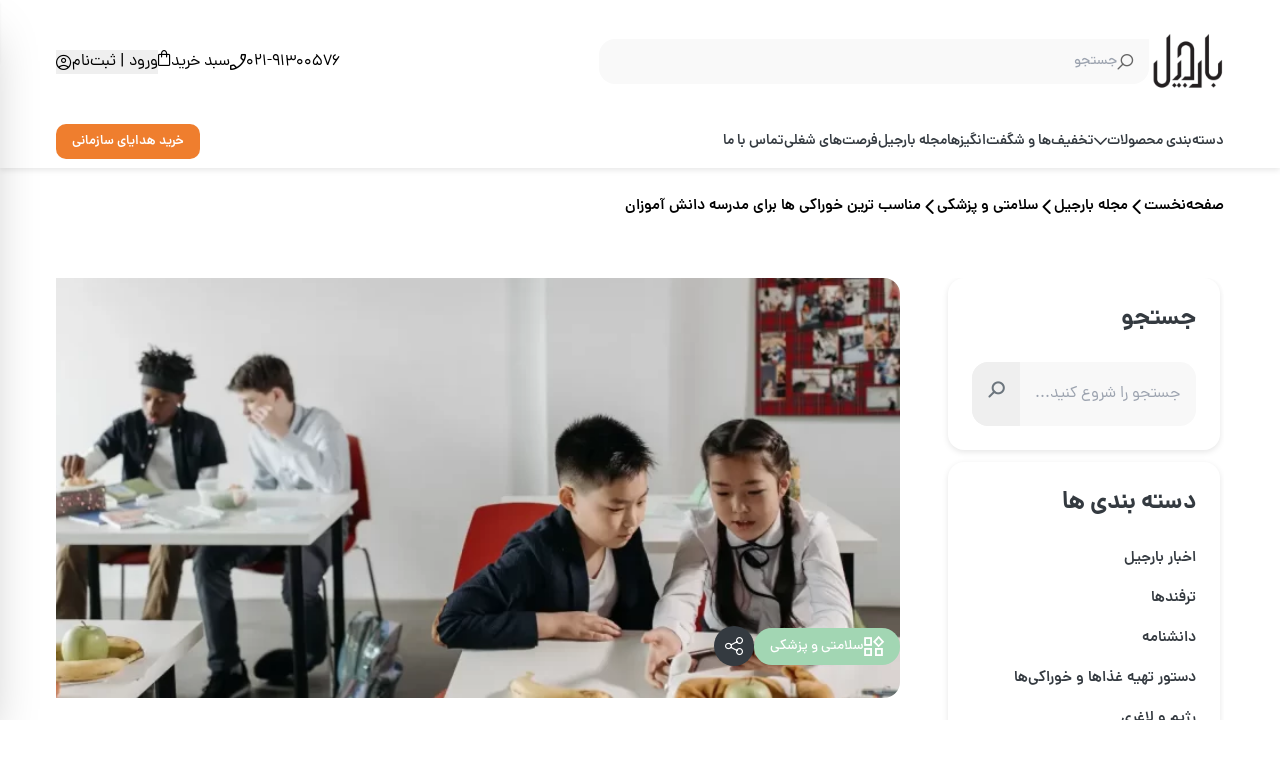

--- FILE ---
content_type: text/html; charset=UTF-8
request_url: https://www.barjil.com/blog/snacks-for-school
body_size: 59800
content:
<!doctype html>
<html dir="rtl" lang="fa-IR" prefix="og: https://ogp.me/ns#">
<head><meta charset="UTF-8"><script>if(navigator.userAgent.match(/MSIE|Internet Explorer/i)||navigator.userAgent.match(/Trident\/7\..*?rv:11/i)){var href=document.location.href;if(!href.match(/[?&]nowprocket/)){if(href.indexOf("?")==-1){if(href.indexOf("#")==-1){document.location.href=href+"?nowprocket=1"}else{document.location.href=href.replace("#","?nowprocket=1#")}}else{if(href.indexOf("#")==-1){document.location.href=href+"&nowprocket=1"}else{document.location.href=href.replace("#","&nowprocket=1#")}}}}</script><script>class RocketLazyLoadScripts{constructor(){this.triggerEvents=["keydown","mousedown","mousemove","touchmove","touchstart","touchend","wheel"],this.userEventHandler=this._triggerListener.bind(this),this.touchStartHandler=this._onTouchStart.bind(this),this.touchMoveHandler=this._onTouchMove.bind(this),this.touchEndHandler=this._onTouchEnd.bind(this),this.clickHandler=this._onClick.bind(this),this.interceptedClicks=[],window.addEventListener("pageshow",(e=>{this.persisted=e.persisted})),window.addEventListener("DOMContentLoaded",(()=>{this._preconnect3rdParties()})),this.delayedScripts={normal:[],async:[],defer:[]},this.allJQueries=[]}_addUserInteractionListener(e){document.hidden?e._triggerListener():(this.triggerEvents.forEach((t=>window.addEventListener(t,e.userEventHandler,{passive:!0}))),window.addEventListener("touchstart",e.touchStartHandler,{passive:!0}),window.addEventListener("mousedown",e.touchStartHandler),document.addEventListener("visibilitychange",e.userEventHandler))}_removeUserInteractionListener(){this.triggerEvents.forEach((e=>window.removeEventListener(e,this.userEventHandler,{passive:!0}))),document.removeEventListener("visibilitychange",this.userEventHandler)}_onTouchStart(e){"HTML"!==e.target.tagName&&(window.addEventListener("touchend",this.touchEndHandler),window.addEventListener("mouseup",this.touchEndHandler),window.addEventListener("touchmove",this.touchMoveHandler,{passive:!0}),window.addEventListener("mousemove",this.touchMoveHandler),e.target.addEventListener("click",this.clickHandler),this._renameDOMAttribute(e.target,"onclick","rocket-onclick"))}_onTouchMove(e){window.removeEventListener("touchend",this.touchEndHandler),window.removeEventListener("mouseup",this.touchEndHandler),window.removeEventListener("touchmove",this.touchMoveHandler,{passive:!0}),window.removeEventListener("mousemove",this.touchMoveHandler),e.target.removeEventListener("click",this.clickHandler),this._renameDOMAttribute(e.target,"rocket-onclick","onclick")}_onTouchEnd(e){window.removeEventListener("touchend",this.touchEndHandler),window.removeEventListener("mouseup",this.touchEndHandler),window.removeEventListener("touchmove",this.touchMoveHandler,{passive:!0}),window.removeEventListener("mousemove",this.touchMoveHandler)}_onClick(e){e.target.removeEventListener("click",this.clickHandler),this._renameDOMAttribute(e.target,"rocket-onclick","onclick"),this.interceptedClicks.push(e),e.preventDefault(),e.stopPropagation(),e.stopImmediatePropagation()}_replayClicks(){window.removeEventListener("touchstart",this.touchStartHandler,{passive:!0}),window.removeEventListener("mousedown",this.touchStartHandler),this.interceptedClicks.forEach((e=>{e.target.dispatchEvent(new MouseEvent("click",{view:e.view,bubbles:!0,cancelable:!0}))}))}_renameDOMAttribute(e,t,n){e.hasAttribute&&e.hasAttribute(t)&&(event.target.setAttribute(n,event.target.getAttribute(t)),event.target.removeAttribute(t))}_triggerListener(){this._removeUserInteractionListener(this),"loading"===document.readyState?document.addEventListener("DOMContentLoaded",this._loadEverythingNow.bind(this)):this._loadEverythingNow()}_preconnect3rdParties(){let e=[];document.querySelectorAll("script[type=rocketlazyloadscript]").forEach((t=>{if(t.hasAttribute("src")){const n=new URL(t.src).origin;n!==location.origin&&e.push({src:n,crossOrigin:t.crossOrigin||"module"===t.getAttribute("data-rocket-type")})}})),e=[...new Map(e.map((e=>[JSON.stringify(e),e]))).values()],this._batchInjectResourceHints(e,"preconnect")}async _loadEverythingNow(){this.lastBreath=Date.now(),this._delayEventListeners(),this._delayJQueryReady(this),this._handleDocumentWrite(),this._registerAllDelayedScripts(),this._preloadAllScripts(),await this._loadScriptsFromList(this.delayedScripts.normal),await this._loadScriptsFromList(this.delayedScripts.defer),await this._loadScriptsFromList(this.delayedScripts.async);try{await this._triggerDOMContentLoaded(),await this._triggerWindowLoad()}catch(e){}window.dispatchEvent(new Event("rocket-allScriptsLoaded")),this._replayClicks()}_registerAllDelayedScripts(){document.querySelectorAll("script[type=rocketlazyloadscript]").forEach((e=>{e.hasAttribute("src")?e.hasAttribute("async")&&!1!==e.async?this.delayedScripts.async.push(e):e.hasAttribute("defer")&&!1!==e.defer||"module"===e.getAttribute("data-rocket-type")?this.delayedScripts.defer.push(e):this.delayedScripts.normal.push(e):this.delayedScripts.normal.push(e)}))}async _transformScript(e){return await this._littleBreath(),new Promise((t=>{const n=document.createElement("script");[...e.attributes].forEach((e=>{let t=e.nodeName;"type"!==t&&("data-rocket-type"===t&&(t="type"),n.setAttribute(t,e.nodeValue))})),e.hasAttribute("src")?(n.addEventListener("load",t),n.addEventListener("error",t)):(n.text=e.text,t());try{e.parentNode.replaceChild(n,e)}catch(e){t()}}))}async _loadScriptsFromList(e){const t=e.shift();return t?(await this._transformScript(t),this._loadScriptsFromList(e)):Promise.resolve()}_preloadAllScripts(){this._batchInjectResourceHints([...this.delayedScripts.normal,...this.delayedScripts.defer,...this.delayedScripts.async],"preload")}_batchInjectResourceHints(e,t){var n=document.createDocumentFragment();e.forEach((e=>{if(e.src){const i=document.createElement("link");i.href=e.src,i.rel=t,"preconnect"!==t&&(i.as="script"),e.getAttribute&&"module"===e.getAttribute("data-rocket-type")&&(i.crossOrigin=!0),e.crossOrigin&&(i.crossOrigin=e.crossOrigin),n.appendChild(i)}})),document.head.appendChild(n)}_delayEventListeners(){let e={};function t(t,n){!function(t){function n(n){return e[t].eventsToRewrite.indexOf(n)>=0?"rocket-"+n:n}e[t]||(e[t]={originalFunctions:{add:t.addEventListener,remove:t.removeEventListener},eventsToRewrite:[]},t.addEventListener=function(){arguments[0]=n(arguments[0]),e[t].originalFunctions.add.apply(t,arguments)},t.removeEventListener=function(){arguments[0]=n(arguments[0]),e[t].originalFunctions.remove.apply(t,arguments)})}(t),e[t].eventsToRewrite.push(n)}function n(e,t){let n=e[t];Object.defineProperty(e,t,{get:()=>n||function(){},set(i){e["rocket"+t]=n=i}})}t(document,"DOMContentLoaded"),t(window,"DOMContentLoaded"),t(window,"load"),t(window,"pageshow"),t(document,"readystatechange"),n(document,"onreadystatechange"),n(window,"onload"),n(window,"onpageshow")}_delayJQueryReady(e){let t=window.jQuery;Object.defineProperty(window,"jQuery",{get:()=>t,set(n){if(n&&n.fn&&!e.allJQueries.includes(n)){n.fn.ready=n.fn.init.prototype.ready=function(t){e.domReadyFired?t.bind(document)(n):document.addEventListener("rocket-DOMContentLoaded",(()=>t.bind(document)(n)))};const t=n.fn.on;n.fn.on=n.fn.init.prototype.on=function(){if(this[0]===window){function e(e){return e.split(" ").map((e=>"load"===e||0===e.indexOf("load.")?"rocket-jquery-load":e)).join(" ")}"string"==typeof arguments[0]||arguments[0]instanceof String?arguments[0]=e(arguments[0]):"object"==typeof arguments[0]&&Object.keys(arguments[0]).forEach((t=>{delete Object.assign(arguments[0],{[e(t)]:arguments[0][t]})[t]}))}return t.apply(this,arguments),this},e.allJQueries.push(n)}t=n}})}async _triggerDOMContentLoaded(){this.domReadyFired=!0,await this._littleBreath(),document.dispatchEvent(new Event("rocket-DOMContentLoaded")),await this._littleBreath(),window.dispatchEvent(new Event("rocket-DOMContentLoaded")),await this._littleBreath(),document.dispatchEvent(new Event("rocket-readystatechange")),await this._littleBreath(),document.rocketonreadystatechange&&document.rocketonreadystatechange()}async _triggerWindowLoad(){await this._littleBreath(),window.dispatchEvent(new Event("rocket-load")),await this._littleBreath(),window.rocketonload&&window.rocketonload(),await this._littleBreath(),this.allJQueries.forEach((e=>e(window).trigger("rocket-jquery-load"))),await this._littleBreath();const e=new Event("rocket-pageshow");e.persisted=this.persisted,window.dispatchEvent(e),await this._littleBreath(),window.rocketonpageshow&&window.rocketonpageshow({persisted:this.persisted})}_handleDocumentWrite(){const e=new Map;document.write=document.writeln=function(t){const n=document.currentScript,i=document.createRange(),r=n.parentElement;let o=e.get(n);void 0===o&&(o=n.nextSibling,e.set(n,o));const s=document.createDocumentFragment();i.setStart(s,0),s.appendChild(i.createContextualFragment(t)),r.insertBefore(s,o)}}async _littleBreath(){Date.now()-this.lastBreath>45&&(await this._requestAnimFrame(),this.lastBreath=Date.now())}async _requestAnimFrame(){return document.hidden?new Promise((e=>setTimeout(e))):new Promise((e=>requestAnimationFrame(e)))}static run(){const e=new RocketLazyLoadScripts;e._addUserInteractionListener(e)}}RocketLazyLoadScripts.run();</script>
    
    <meta name="viewport" content="width=device-width, initial-scale=1">
    <link rel="profile" href="https://gmpg.org/xfn/11">

    
<!-- بهینه سازی موتور جستجو توسط رنک مث - https://rankmath.com/ -->
<title>مناسب ترین خوراکی ها برای مدرسه دانش آموزان | بارجیل</title>
<meta name="description" content="در این مطلب به شما می‌گوییم چطور با درست کردن سالم ترین خوراکی های خوشمزه برای مدرسه، فرزند دانش آموز خود را خوشحال کنید."/>
<meta name="robots" content="follow, index, max-snippet:-1, max-video-preview:-1, max-image-preview:large"/>
<link rel="canonical" href="https://www.barjil.com/blog/snacks-for-school" />
<meta property="og:locale" content="fa_IR" />
<meta property="og:type" content="article" />
<meta property="og:title" content="مناسب ترین خوراکی ها برای مدرسه دانش آموزان | بارجیل" />
<meta property="og:description" content="در این مطلب به شما می‌گوییم چطور با درست کردن سالم ترین خوراکی های خوشمزه برای مدرسه، فرزند دانش آموز خود را خوشحال کنید." />
<meta property="og:url" content="https://www.barjil.com/blog/snacks-for-school" />
<meta property="og:site_name" content="بارجیل" />
<meta property="article:section" content="سلامتی و پزشکی" />
<meta property="og:updated_time" content="2024-12-28T17:40:01+03:30" />
<meta property="og:image" content="https://www.barjil.com/wp-content/uploads/2022/10/school-break-1.webp" />
<meta property="og:image:secure_url" content="https://www.barjil.com/wp-content/uploads/2022/10/school-break-1.webp" />
<meta property="og:image:width" content="1200" />
<meta property="og:image:height" content="650" />
<meta property="og:image:alt" content="عکسی از زنگ تفریح مدرسه دخترانه و پسرانه و بچه نشسته پشت میز به همراه خوراکی و میوه های خود" />
<meta property="og:image:type" content="image/webp" />
<meta property="article:published_time" content="2643-12-31T20:00:29+00:00" />
<meta property="article:modified_time" content="2646-03-19T17:40:01+00:00" />
<meta name="twitter:card" content="summary_large_image" />
<meta name="twitter:title" content="مناسب ترین خوراکی ها برای مدرسه دانش آموزان | بارجیل" />
<meta name="twitter:description" content="در این مطلب به شما می‌گوییم چطور با درست کردن سالم ترین خوراکی های خوشمزه برای مدرسه، فرزند دانش آموز خود را خوشحال کنید." />
<meta name="twitter:image" content="https://www.barjil.com/wp-content/uploads/2022/10/school-break-1.webp" />
<script type="application/ld+json" class="rank-math-schema">{"@context":"https://schema.org","@graph":[{"@type":"Organization","@id":"https://www.barjil.com/#organization","name":"\u0641\u0631\u0648\u0634\u06af\u0627\u0647 \u0622\u0646\u0644\u0627\u06cc\u0646 \u0622\u062c\u06cc\u0644 \u0648 \u062e\u0634\u06a9\u0628\u0627\u0631 | \u0628\u0627\u0631\u062c\u06cc\u0644","logo":{"@type":"ImageObject","@id":"https://www.barjil.com/#logo","url":"https://barjil.com/wp-content/uploads/2021/08/barjil-profile-pic-01-logo-03.jpg","contentUrl":"https://barjil.com/wp-content/uploads/2021/08/barjil-profile-pic-01-logo-03.jpg","caption":"\u0628\u0627\u0631\u062c\u06cc\u0644","inLanguage":"fa-IR","width":"100","height":"100"}},{"@type":"WebSite","@id":"https://www.barjil.com/#website","url":"https://www.barjil.com","name":"\u0628\u0627\u0631\u062c\u06cc\u0644","publisher":{"@id":"https://www.barjil.com/#organization"},"inLanguage":"fa-IR"},{"@type":"ImageObject","@id":"https://www.barjil.com/wp-content/uploads/2022/10/school-break-1.webp","url":"https://www.barjil.com/wp-content/uploads/2022/10/school-break-1.webp","width":"1200","height":"650","caption":"\u0639\u06a9\u0633\u06cc \u0627\u0632 \u0632\u0646\u06af \u062a\u0641\u0631\u06cc\u062d \u0645\u062f\u0631\u0633\u0647 \u062f\u062e\u062a\u0631\u0627\u0646\u0647 \u0648 \u067e\u0633\u0631\u0627\u0646\u0647 \u0648 \u0628\u0686\u0647 \u0646\u0634\u0633\u062a\u0647 \u067e\u0634\u062a \u0645\u06cc\u0632 \u0628\u0647 \u0647\u0645\u0631\u0627\u0647 \u062e\u0648\u0631\u0627\u06a9\u06cc \u0648 \u0645\u06cc\u0648\u0647 \u0647\u0627\u06cc \u062e\u0648\u062f","inLanguage":"fa-IR"},{"@type":"BreadcrumbList","@id":"https://www.barjil.com/blog/snacks-for-school#breadcrumb","itemListElement":[{"@type":"ListItem","position":"1","item":{"@id":"https://www.barjil.com","name":"\u0628\u0627\u0631\u062c\u06cc\u0644"}},{"@type":"ListItem","position":"2","item":{"@id":"https://www.barjil.com/blog/category/health","name":"\u0633\u0644\u0627\u0645\u062a\u06cc \u0648 \u067e\u0632\u0634\u06a9\u06cc"}},{"@type":"ListItem","position":"3","item":{"@id":"https://www.barjil.com/blog/snacks-for-school","name":"\u0645\u0646\u0627\u0633\u0628 \u062a\u0631\u06cc\u0646 \u062e\u0648\u0631\u0627\u06a9\u06cc \u0647\u0627 \u0628\u0631\u0627\u06cc \u0645\u062f\u0631\u0633\u0647 \u062f\u0627\u0646\u0634 \u0622\u0645\u0648\u0632\u0627\u0646"}}]},{"@type":["WebPage","FAQPage"],"@id":"https://www.barjil.com/blog/snacks-for-school#webpage","url":"https://www.barjil.com/blog/snacks-for-school","name":"\u0645\u0646\u0627\u0633\u0628 \u062a\u0631\u06cc\u0646 \u062e\u0648\u0631\u0627\u06a9\u06cc \u0647\u0627 \u0628\u0631\u0627\u06cc \u0645\u062f\u0631\u0633\u0647 \u062f\u0627\u0646\u0634 \u0622\u0645\u0648\u0632\u0627\u0646 | \u0628\u0627\u0631\u062c\u06cc\u0644","datePublished":"2022-10-10T20:00:29+03:30","dateModified":"2024-12-28T17:40:01+03:30","isPartOf":{"@id":"https://www.barjil.com/#website"},"primaryImageOfPage":{"@id":"https://www.barjil.com/wp-content/uploads/2022/10/school-break-1.webp"},"inLanguage":"fa-IR","breadcrumb":{"@id":"https://www.barjil.com/blog/snacks-for-school#breadcrumb"},"mainEntity":[{"@type":"Question","url":"https://www.barjil.com/blog/snacks-for-school#faq-question-677006b98c1db","name":"\u0628\u0631\u0627\u06cc \u0628\u0627\u0632\u0627\u0631\u0686\u0647 \u0645\u062f\u0631\u0633\u0647 \u0686\u06cc \u062f\u0631\u0633\u062a \u06a9\u0646\u0645\u061f","acceptedAnswer":{"@type":"Answer","text":"\u0634\u0645\u0627 \u0645\u06cc\u200c\u062a\u0648\u0627\u0646\u06cc\u062f \u0627\u0646\u0648\u0627\u0639 \u0633\u0627\u0646\u062f\u0648\u06cc\u0686\u200c\u0647\u0627 \u0648 \u0627\u0633\u0646\u06a9\u200c\u0647\u0627\u06cc\u06cc \u06a9\u0647 \u062f\u0631 \u0627\u06cc\u0646 \u0645\u0642\u0627\u0644\u0647 \u0622\u0645\u0648\u0632\u0634 \u062f\u0627\u062f\u06cc\u0645 \u0631\u0627 \u0628\u0631\u0627\u06cc \u0628\u0627\u0632\u0627\u0631\u0686\u0647 \u0645\u062f\u0631\u0633\u0647 \u0641\u0631\u0632\u0646\u062f\u062a\u0627\u0646 \u062a\u0647\u06cc\u0647 \u06a9\u0646\u06cc\u062f."}},{"@type":"Question","url":"https://www.barjil.com/blog/snacks-for-school#faq-question-677006b98c1dd","name":"\u062e\u0648\u0631\u0627\u06a9\u06cc \u0628\u0631\u0627\u06cc \u0627\u0631\u062f\u0648 \u0645\u062f\u0631\u0633\u0647 \u0686\u06cc \u0628\u0628\u0631\u0645\u061f","acceptedAnswer":{"@type":"Answer","text":"\u0628\u062f\u0648\u0646 \u0634\u06a9 \u0628\u0647\u062a\u0631\u06cc\u0646 \u06af\u0632\u06cc\u0646\u0647 \u0628\u0631\u0627\u06cc \u0627\u0631\u062f\u0648 \u0645\u062f\u0631\u0633\u0647 \u0645\u0648\u0627\u0631\u062f\u06cc \u0645\u0627\u0646\u0646\u062f \u06a9\u06cc\u06a9\u200c\u0647\u0627\u06cc \u062e\u0627\u0646\u06af\u06cc\u060c \u0622\u062c\u06cc\u0644\u060c \u062a\u062e\u0645\u0647\u060c \u0645\u06cc\u0648\u0647 \u062e\u0634\u06a9 \u0648 \u0627\u0633\u0646\u06a9\u200c\u0647\u0627 \u0648 \u0633\u0627\u0646\u062f\u0648\u06cc\u0686\u200c\u0647\u0627\u06cc \u062d\u0627\u0646\u06af\u06cc \u0647\u0633\u062a\u0646\u062f. \u0647\u0645\u0686\u0646\u06cc\u0646 \u0645\u06cc\u200c\u062a\u0648\u0627\u0646\u06cc\u062f \u062f\u0631 \u062e\u0627\u0646\u0647 \u067e\u0627\u067e\u200c\u06a9\u0631\u0646 \u062a\u0647\u06cc\u0647 \u06a9\u0646\u06cc\u062f."}},{"@type":"Question","url":"https://www.barjil.com/blog/snacks-for-school#faq-question-677006b98c1de","name":"\u0628\u0647\u062a\u0631\u06cc\u0646 \u0648\u0639\u062f\u0647 \u0628\u0631\u0627\u06cc \u0645\u062f\u0631\u0633\u0647 \u062f\u0627\u0646\u0634 \u0622\u0645\u0648\u0632\u0627\u0646 \u06a9\u062f\u0627\u0645 \u0627\u0633\u062a\u061f","acceptedAnswer":{"@type":"Answer","text":"\u062a\u0631\u06a9\u06cc\u0628 \u0627\u0646\u0648\u0627\u0639 \u0633\u0627\u0646\u062f\u0648\u06cc\u0686\u060c \u0645\u06cc\u0648\u0647\u060c \u0622\u062c\u06cc\u0644\u060c \u06a9\u0648\u06a9\u06cc \u0648 \u0645\u06cc\u0648\u0647 \u062e\u0634\u06a9\u060c \u0648\u0639\u062f\u0647 \u0645\u0646\u0627\u0633\u0628 \u0628\u0631\u0627\u06cc \u0645\u062f\u0631\u0633\u0647 \u0645\u062d\u0633\u0648\u0628 \u0645\u06cc\u200c\u0634\u0648\u0646\u062f."}},{"@type":"Question","url":"https://www.barjil.com/blog/snacks-for-school#faq-question-677006b98c1df","name":"\u0686\u0647 \u0645\u06cc\u0648\u0647\u200c\u0647\u0627\u06cc\u06cc \u0628\u0631\u0627\u06cc \u062e\u0648\u0631\u0627\u06a9\u06cc \u062f\u0631 \u0645\u062f\u0631\u0633\u0647 \u0645\u0646\u0627\u0633\u0628 \u0648 \u0645\u062c\u0627\u0632 \u0647\u0633\u062a\u0646\u062f\u061f","acceptedAnswer":{"@type":"Answer","text":"\u062a\u0648\u062a \u0641\u0631\u0646\u06af\u06cc\u060c \u0633\u06cc\u0628\u060c \u067e\u0631\u062a\u0642\u0627\u0644\u060c \u0627\u0646\u0628\u0647\u060c \u0647\u0644\u0648\u060c \u0632\u0631\u062f\u0622\u0644\u0648\u060c \u0645\u0648\u0632\u060c \u0633\u06cc\u0628 \u0648 \u06a9\u06cc\u0648\u06cc \u0627\u0632 \u0628\u0647\u062a\u0631\u06cc\u0646 \u0648 \u0645\u0641\u06cc\u062f\u062a\u0631\u06cc\u0646 \u0645\u06cc\u0648\u0647 \u0647\u0627 \u0628\u0631\u0627\u06cc \u062f\u0627\u0646\u0634 \u0622\u0645\u0648\u0632\u0627\u0646 \u0647\u0633\u062a\u0646\u062f."}},{"@type":"Question","url":"https://www.barjil.com/blog/snacks-for-school#faq-question-677006b98c1e0","name":"\u0686\u0647 \u062a\u0646\u0642\u0644\u0627\u062a\u06cc \u0628\u0631\u0627\u06cc \u06a9\u0648\u062f\u06a9\u0627\u0646 \u062f\u0631 \u0645\u062f\u0631\u0633\u0647 \u0645\u0646\u0627\u0633\u0628 \u0627\u0633\u062a\u061f","acceptedAnswer":{"@type":"Answer","text":"\u0645\u06cc\u0648\u0647\u060c \u0633\u0628\u0632\u06cc\u062c\u0627\u062a\u060c \u063a\u0644\u0627\u062a \u0648 \u06af\u0631\u0627\u0646\u0648\u0644\u0627 \u0628\u0627\u0631 \u062c\u0632\u0648 \u0628\u0647\u062a\u0631\u06cc\u0646 \u062a\u0646\u0642\u0644\u0627\u062a \u0628\u0631\u0627\u06cc \u0645\u062f\u0631\u0633\u0647 \u06a9\u0648\u062f\u06a9\u0627\u0646 \u0628\u0647 \u062d\u0633\u0627\u0628 \u0645\u06cc\u200c\u0622\u06cc\u0646\u062f."}},{"@type":"Question","url":"https://www.barjil.com/blog/snacks-for-school#faq-question-677006b98c1e1","name":"\u0622\u06cc\u0627 \u0645\u06cc\u0648\u0647\u200c\u0647\u0627\u06cc \u062e\u0634\u06a9 \u0628\u0631\u0627\u06cc \u062a\u063a\u0630\u06cc\u0647 \u062f\u0631 \u0645\u062f\u0631\u0633\u0647 \u0645\u0646\u0627\u0633\u0628 \u0647\u0633\u062a\u0646\u062f\u061f","acceptedAnswer":{"@type":"Answer","text":"\u0628\u0644\u0647\u060c \u0645\u06cc\u0648\u0647\u200c\u0647\u0627\u06cc \u062e\u0634\u06a9 \u0634\u062f\u0647\u200c \u0645\u062b\u0644 \u06a9\u0634\u0645\u0634\u060c \u0632\u0631\u062f\u0622\u0644\u0648\u060c \u0633\u06cc\u0628\u060c \u0632\u063a\u0627\u0644 \u0627\u062e\u062a\u0647\u060c \u0622\u0646\u0627\u0646\u0627\u0633\u060c \u067e\u0627\u067e\u0627\u06cc\u0627 \u0648 \u2026 \u06a9\u0647 \u0642\u0646\u062f \u06a9\u0645\u06cc \u062f\u0627\u0631\u0646\u062f \u0648 \u062f\u0631 \u062a\u0647\u06cc\u0647 \u0622\u0646\u0647\u0627 \u0645\u0648\u0627\u062f \u0627\u0641\u0632\u0648\u062f\u0646\u06cc \u0628\u0647 \u06a9\u0627\u0631 \u0646\u0631\u0641\u062a\u0647 \u0627\u0633\u062a\u060c \u0627\u0646\u062a\u062e\u0627\u0628\u200c\u0647\u0627\u06cc \u062e\u0648\u0628\u06cc \u0628\u0647 \u0634\u0645\u0627\u0631 \u0645\u06cc\u200c\u0631\u0648\u0646\u062f."}}]},{"@type":"Person","@id":"https://www.barjil.com/author/atoosa-salekiiigmail-com","name":"\u0622\u062a\u0648\u0633\u0627 \u0633\u0627\u0644\u06a9\u06cc","url":"https://www.barjil.com/author/atoosa-salekiiigmail-com","image":{"@type":"ImageObject","@id":"https://secure.gravatar.com/avatar/f9b6b51fa832d95824e30a29dbcd838d42cb99dbc8a690b82340e2649978b650?s=96&amp;d=retro&amp;r=g","url":"https://secure.gravatar.com/avatar/f9b6b51fa832d95824e30a29dbcd838d42cb99dbc8a690b82340e2649978b650?s=96&amp;d=retro&amp;r=g","caption":"\u0622\u062a\u0648\u0633\u0627 \u0633\u0627\u0644\u06a9\u06cc","inLanguage":"fa-IR"},"worksFor":{"@id":"https://www.barjil.com/#organization"}},{"@type":"BlogPosting","headline":"\u0645\u0646\u0627\u0633\u0628 \u062a\u0631\u06cc\u0646 \u062e\u0648\u0631\u0627\u06a9\u06cc \u0647\u0627 \u0628\u0631\u0627\u06cc \u0645\u062f\u0631\u0633\u0647 \u062f\u0627\u0646\u0634 \u0622\u0645\u0648\u0632\u0627\u0646 | \u0628\u0627\u0631\u062c\u06cc\u0644","keywords":"\u062e\u0648\u0631\u0627\u06a9\u06cc \u0628\u0631\u0627\u06cc \u0645\u062f\u0631\u0633\u0647","datePublished":"2022-10-10T20:00:29+03:30","dateModified":"2024-12-28T17:40:01+03:30","articleSection":"\u0633\u0644\u0627\u0645\u062a\u06cc \u0648 \u067e\u0632\u0634\u06a9\u06cc","author":{"@id":"https://www.barjil.com/author/atoosa-salekiiigmail-com","name":"\u0622\u062a\u0648\u0633\u0627 \u0633\u0627\u0644\u06a9\u06cc"},"publisher":{"@id":"https://www.barjil.com/#organization"},"description":"\u062f\u0631 \u0627\u06cc\u0646 \u0645\u0637\u0644\u0628 \u0628\u0647 \u0634\u0645\u0627 \u0645\u06cc\u200c\u06af\u0648\u06cc\u06cc\u0645 \u0686\u0637\u0648\u0631 \u0628\u0627 \u062f\u0631\u0633\u062a \u06a9\u0631\u062f\u0646 \u0633\u0627\u0644\u0645 \u062a\u0631\u06cc\u0646 \u062e\u0648\u0631\u0627\u06a9\u06cc \u0647\u0627\u06cc \u062e\u0648\u0634\u0645\u0632\u0647 \u0628\u0631\u0627\u06cc \u0645\u062f\u0631\u0633\u0647\u060c \u0641\u0631\u0632\u0646\u062f \u062f\u0627\u0646\u0634 \u0622\u0645\u0648\u0632 \u062e\u0648\u062f \u0631\u0627 \u062e\u0648\u0634\u062d\u0627\u0644 \u06a9\u0646\u06cc\u062f.","name":"\u0645\u0646\u0627\u0633\u0628 \u062a\u0631\u06cc\u0646 \u062e\u0648\u0631\u0627\u06a9\u06cc \u0647\u0627 \u0628\u0631\u0627\u06cc \u0645\u062f\u0631\u0633\u0647 \u062f\u0627\u0646\u0634 \u0622\u0645\u0648\u0632\u0627\u0646 | \u0628\u0627\u0631\u062c\u06cc\u0644","@id":"https://www.barjil.com/blog/snacks-for-school#richSnippet","isPartOf":{"@id":"https://www.barjil.com/blog/snacks-for-school#webpage"},"image":{"@id":"https://www.barjil.com/wp-content/uploads/2022/10/school-break-1.webp"},"inLanguage":"fa-IR","mainEntityOfPage":{"@id":"https://www.barjil.com/blog/snacks-for-school#webpage"}}]}</script>
<!-- /افزونه سئو وردپرس رنک مث -->


<link rel="alternate" type="application/rss+xml" title="بارجیل &raquo; مناسب ترین خوراکی ها برای مدرسه دانش آموزان خوراک دیدگاه‌ها" href="https://www.barjil.com/blog/snacks-for-school/feed" />
<link rel="alternate" title="oEmbed (JSON)" type="application/json+oembed" href="https://www.barjil.com/wp-json/oembed/1.0/embed?url=https%3A%2F%2Fwww.barjil.com%2Fblog%2Fsnacks-for-school" />
<link rel="alternate" title="oEmbed (XML)" type="text/xml+oembed" href="https://www.barjil.com/wp-json/oembed/1.0/embed?url=https%3A%2F%2Fwww.barjil.com%2Fblog%2Fsnacks-for-school&#038;format=xml" />
<style id='wp-img-auto-sizes-contain-inline-css'>
img:is([sizes=auto i],[sizes^="auto," i]){contain-intrinsic-size:3000px 1500px}
/*# sourceURL=wp-img-auto-sizes-contain-inline-css */
</style>
<style id='wp-emoji-styles-inline-css'>

	img.wp-smiley, img.emoji {
		display: inline !important;
		border: none !important;
		box-shadow: none !important;
		height: 1em !important;
		width: 1em !important;
		margin: 0 0.07em !important;
		vertical-align: -0.1em !important;
		background: none !important;
		padding: 0 !important;
	}
/*# sourceURL=wp-emoji-styles-inline-css */
</style>
<style id='wp-block-library-inline-css'>
:root{--wp-block-synced-color:#7a00df;--wp-block-synced-color--rgb:122,0,223;--wp-bound-block-color:var(--wp-block-synced-color);--wp-editor-canvas-background:#ddd;--wp-admin-theme-color:#007cba;--wp-admin-theme-color--rgb:0,124,186;--wp-admin-theme-color-darker-10:#006ba1;--wp-admin-theme-color-darker-10--rgb:0,107,160.5;--wp-admin-theme-color-darker-20:#005a87;--wp-admin-theme-color-darker-20--rgb:0,90,135;--wp-admin-border-width-focus:2px}@media (min-resolution:192dpi){:root{--wp-admin-border-width-focus:1.5px}}.wp-element-button{cursor:pointer}:root .has-very-light-gray-background-color{background-color:#eee}:root .has-very-dark-gray-background-color{background-color:#313131}:root .has-very-light-gray-color{color:#eee}:root .has-very-dark-gray-color{color:#313131}:root .has-vivid-green-cyan-to-vivid-cyan-blue-gradient-background{background:linear-gradient(135deg,#00d084,#0693e3)}:root .has-purple-crush-gradient-background{background:linear-gradient(135deg,#34e2e4,#4721fb 50%,#ab1dfe)}:root .has-hazy-dawn-gradient-background{background:linear-gradient(135deg,#faaca8,#dad0ec)}:root .has-subdued-olive-gradient-background{background:linear-gradient(135deg,#fafae1,#67a671)}:root .has-atomic-cream-gradient-background{background:linear-gradient(135deg,#fdd79a,#004a59)}:root .has-nightshade-gradient-background{background:linear-gradient(135deg,#330968,#31cdcf)}:root .has-midnight-gradient-background{background:linear-gradient(135deg,#020381,#2874fc)}:root{--wp--preset--font-size--normal:16px;--wp--preset--font-size--huge:42px}.has-regular-font-size{font-size:1em}.has-larger-font-size{font-size:2.625em}.has-normal-font-size{font-size:var(--wp--preset--font-size--normal)}.has-huge-font-size{font-size:var(--wp--preset--font-size--huge)}.has-text-align-center{text-align:center}.has-text-align-left{text-align:left}.has-text-align-right{text-align:right}.has-fit-text{white-space:nowrap!important}#end-resizable-editor-section{display:none}.aligncenter{clear:both}.items-justified-left{justify-content:flex-start}.items-justified-center{justify-content:center}.items-justified-right{justify-content:flex-end}.items-justified-space-between{justify-content:space-between}.screen-reader-text{border:0;clip-path:inset(50%);height:1px;margin:-1px;overflow:hidden;padding:0;position:absolute;width:1px;word-wrap:normal!important}.screen-reader-text:focus{background-color:#ddd;clip-path:none;color:#444;display:block;font-size:1em;height:auto;left:5px;line-height:normal;padding:15px 23px 14px;text-decoration:none;top:5px;width:auto;z-index:100000}html :where(.has-border-color){border-style:solid}html :where([style*=border-top-color]){border-top-style:solid}html :where([style*=border-right-color]){border-right-style:solid}html :where([style*=border-bottom-color]){border-bottom-style:solid}html :where([style*=border-left-color]){border-left-style:solid}html :where([style*=border-width]){border-style:solid}html :where([style*=border-top-width]){border-top-style:solid}html :where([style*=border-right-width]){border-right-style:solid}html :where([style*=border-bottom-width]){border-bottom-style:solid}html :where([style*=border-left-width]){border-left-style:solid}html :where(img[class*=wp-image-]){height:auto;max-width:100%}:where(figure){margin:0 0 1em}html :where(.is-position-sticky){--wp-admin--admin-bar--position-offset:var(--wp-admin--admin-bar--height,0px)}@media screen and (max-width:600px){html :where(.is-position-sticky){--wp-admin--admin-bar--position-offset:0px}}

/*# sourceURL=wp-block-library-inline-css */
</style><style id='wp-block-button-inline-css'>
.wp-block-button__link{align-content:center;box-sizing:border-box;cursor:pointer;display:inline-block;height:100%;text-align:center;word-break:break-word}.wp-block-button__link.aligncenter{text-align:center}.wp-block-button__link.alignright{text-align:right}:where(.wp-block-button__link){border-radius:9999px;box-shadow:none;padding:calc(.667em + 2px) calc(1.333em + 2px);text-decoration:none}.wp-block-button[style*=text-decoration] .wp-block-button__link{text-decoration:inherit}.wp-block-buttons>.wp-block-button.has-custom-width{max-width:none}.wp-block-buttons>.wp-block-button.has-custom-width .wp-block-button__link{width:100%}.wp-block-buttons>.wp-block-button.has-custom-font-size .wp-block-button__link{font-size:inherit}.wp-block-buttons>.wp-block-button.wp-block-button__width-25{width:calc(25% - var(--wp--style--block-gap, .5em)*.75)}.wp-block-buttons>.wp-block-button.wp-block-button__width-50{width:calc(50% - var(--wp--style--block-gap, .5em)*.5)}.wp-block-buttons>.wp-block-button.wp-block-button__width-75{width:calc(75% - var(--wp--style--block-gap, .5em)*.25)}.wp-block-buttons>.wp-block-button.wp-block-button__width-100{flex-basis:100%;width:100%}.wp-block-buttons.is-vertical>.wp-block-button.wp-block-button__width-25{width:25%}.wp-block-buttons.is-vertical>.wp-block-button.wp-block-button__width-50{width:50%}.wp-block-buttons.is-vertical>.wp-block-button.wp-block-button__width-75{width:75%}.wp-block-button.is-style-squared,.wp-block-button__link.wp-block-button.is-style-squared{border-radius:0}.wp-block-button.no-border-radius,.wp-block-button__link.no-border-radius{border-radius:0!important}:root :where(.wp-block-button .wp-block-button__link.is-style-outline),:root :where(.wp-block-button.is-style-outline>.wp-block-button__link){border:2px solid;padding:.667em 1.333em}:root :where(.wp-block-button .wp-block-button__link.is-style-outline:not(.has-text-color)),:root :where(.wp-block-button.is-style-outline>.wp-block-button__link:not(.has-text-color)){color:currentColor}:root :where(.wp-block-button .wp-block-button__link.is-style-outline:not(.has-background)),:root :where(.wp-block-button.is-style-outline>.wp-block-button__link:not(.has-background)){background-color:initial;background-image:none}
/*# sourceURL=https://www.barjil.com/wp-includes/blocks/button/style.min.css */
</style>
<style id='wp-block-heading-inline-css'>
h1:where(.wp-block-heading).has-background,h2:where(.wp-block-heading).has-background,h3:where(.wp-block-heading).has-background,h4:where(.wp-block-heading).has-background,h5:where(.wp-block-heading).has-background,h6:where(.wp-block-heading).has-background{padding:1.25em 2.375em}h1.has-text-align-left[style*=writing-mode]:where([style*=vertical-lr]),h1.has-text-align-right[style*=writing-mode]:where([style*=vertical-rl]),h2.has-text-align-left[style*=writing-mode]:where([style*=vertical-lr]),h2.has-text-align-right[style*=writing-mode]:where([style*=vertical-rl]),h3.has-text-align-left[style*=writing-mode]:where([style*=vertical-lr]),h3.has-text-align-right[style*=writing-mode]:where([style*=vertical-rl]),h4.has-text-align-left[style*=writing-mode]:where([style*=vertical-lr]),h4.has-text-align-right[style*=writing-mode]:where([style*=vertical-rl]),h5.has-text-align-left[style*=writing-mode]:where([style*=vertical-lr]),h5.has-text-align-right[style*=writing-mode]:where([style*=vertical-rl]),h6.has-text-align-left[style*=writing-mode]:where([style*=vertical-lr]),h6.has-text-align-right[style*=writing-mode]:where([style*=vertical-rl]){rotate:180deg}
/*# sourceURL=https://www.barjil.com/wp-includes/blocks/heading/style.min.css */
</style>
<style id='wp-block-image-inline-css'>
.wp-block-image>a,.wp-block-image>figure>a{display:inline-block}.wp-block-image img{box-sizing:border-box;height:auto;max-width:100%;vertical-align:bottom}@media not (prefers-reduced-motion){.wp-block-image img.hide{visibility:hidden}.wp-block-image img.show{animation:show-content-image .4s}}.wp-block-image[style*=border-radius] img,.wp-block-image[style*=border-radius]>a{border-radius:inherit}.wp-block-image.has-custom-border img{box-sizing:border-box}.wp-block-image.aligncenter{text-align:center}.wp-block-image.alignfull>a,.wp-block-image.alignwide>a{width:100%}.wp-block-image.alignfull img,.wp-block-image.alignwide img{height:auto;width:100%}.wp-block-image .aligncenter,.wp-block-image .alignleft,.wp-block-image .alignright,.wp-block-image.aligncenter,.wp-block-image.alignleft,.wp-block-image.alignright{display:table}.wp-block-image .aligncenter>figcaption,.wp-block-image .alignleft>figcaption,.wp-block-image .alignright>figcaption,.wp-block-image.aligncenter>figcaption,.wp-block-image.alignleft>figcaption,.wp-block-image.alignright>figcaption{caption-side:bottom;display:table-caption}.wp-block-image .alignleft{float:left;margin:.5em 1em .5em 0}.wp-block-image .alignright{float:right;margin:.5em 0 .5em 1em}.wp-block-image .aligncenter{margin-left:auto;margin-right:auto}.wp-block-image :where(figcaption){margin-bottom:1em;margin-top:.5em}.wp-block-image.is-style-circle-mask img{border-radius:9999px}@supports ((-webkit-mask-image:none) or (mask-image:none)) or (-webkit-mask-image:none){.wp-block-image.is-style-circle-mask img{border-radius:0;-webkit-mask-image:url('data:image/svg+xml;utf8,<svg viewBox="0 0 100 100" xmlns="http://www.w3.org/2000/svg"><circle cx="50" cy="50" r="50"/></svg>');mask-image:url('data:image/svg+xml;utf8,<svg viewBox="0 0 100 100" xmlns="http://www.w3.org/2000/svg"><circle cx="50" cy="50" r="50"/></svg>');mask-mode:alpha;-webkit-mask-position:center;mask-position:center;-webkit-mask-repeat:no-repeat;mask-repeat:no-repeat;-webkit-mask-size:contain;mask-size:contain}}:root :where(.wp-block-image.is-style-rounded img,.wp-block-image .is-style-rounded img){border-radius:9999px}.wp-block-image figure{margin:0}.wp-lightbox-container{display:flex;flex-direction:column;position:relative}.wp-lightbox-container img{cursor:zoom-in}.wp-lightbox-container img:hover+button{opacity:1}.wp-lightbox-container button{align-items:center;backdrop-filter:blur(16px) saturate(180%);background-color:#5a5a5a40;border:none;border-radius:4px;cursor:zoom-in;display:flex;height:20px;justify-content:center;left:16px;opacity:0;padding:0;position:absolute;text-align:center;top:16px;width:20px;z-index:100}@media not (prefers-reduced-motion){.wp-lightbox-container button{transition:opacity .2s ease}}.wp-lightbox-container button:focus-visible{outline:3px auto #5a5a5a40;outline:3px auto -webkit-focus-ring-color;outline-offset:3px}.wp-lightbox-container button:hover{cursor:pointer;opacity:1}.wp-lightbox-container button:focus{opacity:1}.wp-lightbox-container button:focus,.wp-lightbox-container button:hover,.wp-lightbox-container button:not(:hover):not(:active):not(.has-background){background-color:#5a5a5a40;border:none}.wp-lightbox-overlay{box-sizing:border-box;cursor:zoom-out;height:100vh;overflow:hidden;position:fixed;right:0;top:0;visibility:hidden;width:100%;z-index:100000}.wp-lightbox-overlay .close-button{align-items:center;cursor:pointer;display:flex;justify-content:center;left:calc(env(safe-area-inset-left) + 16px);min-height:40px;min-width:40px;padding:0;position:absolute;top:calc(env(safe-area-inset-top) + 16px);z-index:5000000}.wp-lightbox-overlay .close-button:focus,.wp-lightbox-overlay .close-button:hover,.wp-lightbox-overlay .close-button:not(:hover):not(:active):not(.has-background){background:none;border:none}.wp-lightbox-overlay .lightbox-image-container{height:var(--wp--lightbox-container-height);overflow:hidden;position:absolute;right:50%;top:50%;transform:translate(50%,-50%);transform-origin:top right;width:var(--wp--lightbox-container-width);z-index:9999999999}.wp-lightbox-overlay .wp-block-image{align-items:center;box-sizing:border-box;display:flex;height:100%;justify-content:center;margin:0;position:relative;transform-origin:100% 0;width:100%;z-index:3000000}.wp-lightbox-overlay .wp-block-image img{height:var(--wp--lightbox-image-height);min-height:var(--wp--lightbox-image-height);min-width:var(--wp--lightbox-image-width);width:var(--wp--lightbox-image-width)}.wp-lightbox-overlay .wp-block-image figcaption{display:none}.wp-lightbox-overlay button{background:none;border:none}.wp-lightbox-overlay .scrim{background-color:#fff;height:100%;opacity:.9;position:absolute;width:100%;z-index:2000000}.wp-lightbox-overlay.active{visibility:visible}@media not (prefers-reduced-motion){.wp-lightbox-overlay.active{animation:turn-on-visibility .25s both}.wp-lightbox-overlay.active img{animation:turn-on-visibility .35s both}.wp-lightbox-overlay.show-closing-animation:not(.active){animation:turn-off-visibility .35s both}.wp-lightbox-overlay.show-closing-animation:not(.active) img{animation:turn-off-visibility .25s both}.wp-lightbox-overlay.zoom.active{animation:none;opacity:1;visibility:visible}.wp-lightbox-overlay.zoom.active .lightbox-image-container{animation:lightbox-zoom-in .4s}.wp-lightbox-overlay.zoom.active .lightbox-image-container img{animation:none}.wp-lightbox-overlay.zoom.active .scrim{animation:turn-on-visibility .4s forwards}.wp-lightbox-overlay.zoom.show-closing-animation:not(.active){animation:none}.wp-lightbox-overlay.zoom.show-closing-animation:not(.active) .lightbox-image-container{animation:lightbox-zoom-out .4s}.wp-lightbox-overlay.zoom.show-closing-animation:not(.active) .lightbox-image-container img{animation:none}.wp-lightbox-overlay.zoom.show-closing-animation:not(.active) .scrim{animation:turn-off-visibility .4s forwards}}@keyframes show-content-image{0%{visibility:hidden}99%{visibility:hidden}to{visibility:visible}}@keyframes turn-on-visibility{0%{opacity:0}to{opacity:1}}@keyframes turn-off-visibility{0%{opacity:1;visibility:visible}99%{opacity:0;visibility:visible}to{opacity:0;visibility:hidden}}@keyframes lightbox-zoom-in{0%{transform:translate(calc(((-100vw + var(--wp--lightbox-scrollbar-width))/2 + var(--wp--lightbox-initial-left-position))*-1),calc(-50vh + var(--wp--lightbox-initial-top-position))) scale(var(--wp--lightbox-scale))}to{transform:translate(50%,-50%) scale(1)}}@keyframes lightbox-zoom-out{0%{transform:translate(50%,-50%) scale(1);visibility:visible}99%{visibility:visible}to{transform:translate(calc(((-100vw + var(--wp--lightbox-scrollbar-width))/2 + var(--wp--lightbox-initial-left-position))*-1),calc(-50vh + var(--wp--lightbox-initial-top-position))) scale(var(--wp--lightbox-scale));visibility:hidden}}
/*# sourceURL=https://www.barjil.com/wp-includes/blocks/image/style.min.css */
</style>
<style id='wp-block-list-inline-css'>
ol,ul{box-sizing:border-box}:root :where(.wp-block-list.has-background){padding:1.25em 2.375em}
/*# sourceURL=https://www.barjil.com/wp-includes/blocks/list/style.min.css */
</style>
<style id='wp-block-buttons-inline-css'>
.wp-block-buttons{box-sizing:border-box}.wp-block-buttons.is-vertical{flex-direction:column}.wp-block-buttons.is-vertical>.wp-block-button:last-child{margin-bottom:0}.wp-block-buttons>.wp-block-button{display:inline-block;margin:0}.wp-block-buttons.is-content-justification-left{justify-content:flex-start}.wp-block-buttons.is-content-justification-left.is-vertical{align-items:flex-start}.wp-block-buttons.is-content-justification-center{justify-content:center}.wp-block-buttons.is-content-justification-center.is-vertical{align-items:center}.wp-block-buttons.is-content-justification-right{justify-content:flex-end}.wp-block-buttons.is-content-justification-right.is-vertical{align-items:flex-end}.wp-block-buttons.is-content-justification-space-between{justify-content:space-between}.wp-block-buttons.aligncenter{text-align:center}.wp-block-buttons:not(.is-content-justification-space-between,.is-content-justification-right,.is-content-justification-left,.is-content-justification-center) .wp-block-button.aligncenter{margin-left:auto;margin-right:auto;width:100%}.wp-block-buttons[style*=text-decoration] .wp-block-button,.wp-block-buttons[style*=text-decoration] .wp-block-button__link{text-decoration:inherit}.wp-block-buttons.has-custom-font-size .wp-block-button__link{font-size:inherit}.wp-block-buttons .wp-block-button__link{width:100%}.wp-block-button.aligncenter{text-align:center}
/*# sourceURL=https://www.barjil.com/wp-includes/blocks/buttons/style.min.css */
</style>
<style id='wp-block-paragraph-inline-css'>
.is-small-text{font-size:.875em}.is-regular-text{font-size:1em}.is-large-text{font-size:2.25em}.is-larger-text{font-size:3em}.has-drop-cap:not(:focus):first-letter{float:right;font-size:8.4em;font-style:normal;font-weight:100;line-height:.68;margin:.05em 0 0 .1em;text-transform:uppercase}body.rtl .has-drop-cap:not(:focus):first-letter{float:none;margin-right:.1em}p.has-drop-cap.has-background{overflow:hidden}:root :where(p.has-background){padding:1.25em 2.375em}:where(p.has-text-color:not(.has-link-color)) a{color:inherit}p.has-text-align-left[style*="writing-mode:vertical-lr"],p.has-text-align-right[style*="writing-mode:vertical-rl"]{rotate:180deg}
/*# sourceURL=https://www.barjil.com/wp-includes/blocks/paragraph/style.min.css */
</style>
<style id='wp-block-table-inline-css'>
.wp-block-table{overflow-x:auto}.wp-block-table table{border-collapse:collapse;width:100%}.wp-block-table thead{border-bottom:3px solid}.wp-block-table tfoot{border-top:3px solid}.wp-block-table td,.wp-block-table th{border:1px solid;padding:.5em}.wp-block-table .has-fixed-layout{table-layout:fixed;width:100%}.wp-block-table .has-fixed-layout td,.wp-block-table .has-fixed-layout th{word-break:break-word}.wp-block-table.aligncenter,.wp-block-table.alignleft,.wp-block-table.alignright{display:table;width:auto}.wp-block-table.aligncenter td,.wp-block-table.aligncenter th,.wp-block-table.alignleft td,.wp-block-table.alignleft th,.wp-block-table.alignright td,.wp-block-table.alignright th{word-break:break-word}.wp-block-table .has-subtle-light-gray-background-color{background-color:#f3f4f5}.wp-block-table .has-subtle-pale-green-background-color{background-color:#e9fbe5}.wp-block-table .has-subtle-pale-blue-background-color{background-color:#e7f5fe}.wp-block-table .has-subtle-pale-pink-background-color{background-color:#fcf0ef}.wp-block-table.is-style-stripes{background-color:initial;border-collapse:inherit;border-spacing:0}.wp-block-table.is-style-stripes tbody tr:nth-child(odd){background-color:#f0f0f0}.wp-block-table.is-style-stripes.has-subtle-light-gray-background-color tbody tr:nth-child(odd){background-color:#f3f4f5}.wp-block-table.is-style-stripes.has-subtle-pale-green-background-color tbody tr:nth-child(odd){background-color:#e9fbe5}.wp-block-table.is-style-stripes.has-subtle-pale-blue-background-color tbody tr:nth-child(odd){background-color:#e7f5fe}.wp-block-table.is-style-stripes.has-subtle-pale-pink-background-color tbody tr:nth-child(odd){background-color:#fcf0ef}.wp-block-table.is-style-stripes td,.wp-block-table.is-style-stripes th{border-color:#0000}.wp-block-table.is-style-stripes{border-bottom:1px solid #f0f0f0}.wp-block-table .has-border-color td,.wp-block-table .has-border-color th,.wp-block-table .has-border-color tr,.wp-block-table .has-border-color>*{border-color:inherit}.wp-block-table table[style*=border-top-color] tr:first-child,.wp-block-table table[style*=border-top-color] tr:first-child td,.wp-block-table table[style*=border-top-color] tr:first-child th,.wp-block-table table[style*=border-top-color]>*,.wp-block-table table[style*=border-top-color]>* td,.wp-block-table table[style*=border-top-color]>* th{border-top-color:inherit}.wp-block-table table[style*=border-top-color] tr:not(:first-child){border-top-color:initial}.wp-block-table table[style*=border-right-color] td:last-child,.wp-block-table table[style*=border-right-color] th,.wp-block-table table[style*=border-right-color] tr,.wp-block-table table[style*=border-right-color]>*{border-left-color:inherit}.wp-block-table table[style*=border-bottom-color] tr:last-child,.wp-block-table table[style*=border-bottom-color] tr:last-child td,.wp-block-table table[style*=border-bottom-color] tr:last-child th,.wp-block-table table[style*=border-bottom-color]>*,.wp-block-table table[style*=border-bottom-color]>* td,.wp-block-table table[style*=border-bottom-color]>* th{border-bottom-color:inherit}.wp-block-table table[style*=border-bottom-color] tr:not(:last-child){border-bottom-color:initial}.wp-block-table table[style*=border-left-color] td:first-child,.wp-block-table table[style*=border-left-color] th,.wp-block-table table[style*=border-left-color] tr,.wp-block-table table[style*=border-left-color]>*{border-right-color:inherit}.wp-block-table table[style*=border-style] td,.wp-block-table table[style*=border-style] th,.wp-block-table table[style*=border-style] tr,.wp-block-table table[style*=border-style]>*{border-style:inherit}.wp-block-table table[style*=border-width] td,.wp-block-table table[style*=border-width] th,.wp-block-table table[style*=border-width] tr,.wp-block-table table[style*=border-width]>*{border-style:inherit;border-width:inherit}
/*# sourceURL=https://www.barjil.com/wp-includes/blocks/table/style.min.css */
</style>
<link data-minify="1" rel='stylesheet' id='wc-blocks-style-rtl-css' href='https://www.barjil.com/wp-content/cache/min/1/wp-content/plugins/woocommerce/assets/client/blocks/wc-blocks-rtl.css?ver=1769421849' media='all' />
<link data-minify="1" rel='stylesheet' id='wc-blocks-style-all-products-rtl-css' href='https://www.barjil.com/wp-content/cache/min/1/wp-content/plugins/woocommerce/assets/client/blocks/all-products-rtl.css?ver=1769421870' media='all' />
<style id='global-styles-inline-css'>
:root{--wp--preset--aspect-ratio--square: 1;--wp--preset--aspect-ratio--4-3: 4/3;--wp--preset--aspect-ratio--3-4: 3/4;--wp--preset--aspect-ratio--3-2: 3/2;--wp--preset--aspect-ratio--2-3: 2/3;--wp--preset--aspect-ratio--16-9: 16/9;--wp--preset--aspect-ratio--9-16: 9/16;--wp--preset--color--black: #000000;--wp--preset--color--cyan-bluish-gray: #abb8c3;--wp--preset--color--white: #ffffff;--wp--preset--color--pale-pink: #f78da7;--wp--preset--color--vivid-red: #cf2e2e;--wp--preset--color--luminous-vivid-orange: #ff6900;--wp--preset--color--luminous-vivid-amber: #fcb900;--wp--preset--color--light-green-cyan: #7bdcb5;--wp--preset--color--vivid-green-cyan: #00d084;--wp--preset--color--pale-cyan-blue: #8ed1fc;--wp--preset--color--vivid-cyan-blue: #0693e3;--wp--preset--color--vivid-purple: #9b51e0;--wp--preset--gradient--vivid-cyan-blue-to-vivid-purple: linear-gradient(135deg,rgb(6,147,227) 0%,rgb(155,81,224) 100%);--wp--preset--gradient--light-green-cyan-to-vivid-green-cyan: linear-gradient(135deg,rgb(122,220,180) 0%,rgb(0,208,130) 100%);--wp--preset--gradient--luminous-vivid-amber-to-luminous-vivid-orange: linear-gradient(135deg,rgb(252,185,0) 0%,rgb(255,105,0) 100%);--wp--preset--gradient--luminous-vivid-orange-to-vivid-red: linear-gradient(135deg,rgb(255,105,0) 0%,rgb(207,46,46) 100%);--wp--preset--gradient--very-light-gray-to-cyan-bluish-gray: linear-gradient(135deg,rgb(238,238,238) 0%,rgb(169,184,195) 100%);--wp--preset--gradient--cool-to-warm-spectrum: linear-gradient(135deg,rgb(74,234,220) 0%,rgb(151,120,209) 20%,rgb(207,42,186) 40%,rgb(238,44,130) 60%,rgb(251,105,98) 80%,rgb(254,248,76) 100%);--wp--preset--gradient--blush-light-purple: linear-gradient(135deg,rgb(255,206,236) 0%,rgb(152,150,240) 100%);--wp--preset--gradient--blush-bordeaux: linear-gradient(135deg,rgb(254,205,165) 0%,rgb(254,45,45) 50%,rgb(107,0,62) 100%);--wp--preset--gradient--luminous-dusk: linear-gradient(135deg,rgb(255,203,112) 0%,rgb(199,81,192) 50%,rgb(65,88,208) 100%);--wp--preset--gradient--pale-ocean: linear-gradient(135deg,rgb(255,245,203) 0%,rgb(182,227,212) 50%,rgb(51,167,181) 100%);--wp--preset--gradient--electric-grass: linear-gradient(135deg,rgb(202,248,128) 0%,rgb(113,206,126) 100%);--wp--preset--gradient--midnight: linear-gradient(135deg,rgb(2,3,129) 0%,rgb(40,116,252) 100%);--wp--preset--font-size--small: 13px;--wp--preset--font-size--medium: 20px;--wp--preset--font-size--large: 36px;--wp--preset--font-size--x-large: 42px;--wp--preset--spacing--20: 0.44rem;--wp--preset--spacing--30: 0.67rem;--wp--preset--spacing--40: 1rem;--wp--preset--spacing--50: 1.5rem;--wp--preset--spacing--60: 2.25rem;--wp--preset--spacing--70: 3.38rem;--wp--preset--spacing--80: 5.06rem;--wp--preset--shadow--natural: 6px 6px 9px rgba(0, 0, 0, 0.2);--wp--preset--shadow--deep: 12px 12px 50px rgba(0, 0, 0, 0.4);--wp--preset--shadow--sharp: 6px 6px 0px rgba(0, 0, 0, 0.2);--wp--preset--shadow--outlined: 6px 6px 0px -3px rgb(255, 255, 255), 6px 6px rgb(0, 0, 0);--wp--preset--shadow--crisp: 6px 6px 0px rgb(0, 0, 0);}:where(.is-layout-flex){gap: 0.5em;}:where(.is-layout-grid){gap: 0.5em;}body .is-layout-flex{display: flex;}.is-layout-flex{flex-wrap: wrap;align-items: center;}.is-layout-flex > :is(*, div){margin: 0;}body .is-layout-grid{display: grid;}.is-layout-grid > :is(*, div){margin: 0;}:where(.wp-block-columns.is-layout-flex){gap: 2em;}:where(.wp-block-columns.is-layout-grid){gap: 2em;}:where(.wp-block-post-template.is-layout-flex){gap: 1.25em;}:where(.wp-block-post-template.is-layout-grid){gap: 1.25em;}.has-black-color{color: var(--wp--preset--color--black) !important;}.has-cyan-bluish-gray-color{color: var(--wp--preset--color--cyan-bluish-gray) !important;}.has-white-color{color: var(--wp--preset--color--white) !important;}.has-pale-pink-color{color: var(--wp--preset--color--pale-pink) !important;}.has-vivid-red-color{color: var(--wp--preset--color--vivid-red) !important;}.has-luminous-vivid-orange-color{color: var(--wp--preset--color--luminous-vivid-orange) !important;}.has-luminous-vivid-amber-color{color: var(--wp--preset--color--luminous-vivid-amber) !important;}.has-light-green-cyan-color{color: var(--wp--preset--color--light-green-cyan) !important;}.has-vivid-green-cyan-color{color: var(--wp--preset--color--vivid-green-cyan) !important;}.has-pale-cyan-blue-color{color: var(--wp--preset--color--pale-cyan-blue) !important;}.has-vivid-cyan-blue-color{color: var(--wp--preset--color--vivid-cyan-blue) !important;}.has-vivid-purple-color{color: var(--wp--preset--color--vivid-purple) !important;}.has-black-background-color{background-color: var(--wp--preset--color--black) !important;}.has-cyan-bluish-gray-background-color{background-color: var(--wp--preset--color--cyan-bluish-gray) !important;}.has-white-background-color{background-color: var(--wp--preset--color--white) !important;}.has-pale-pink-background-color{background-color: var(--wp--preset--color--pale-pink) !important;}.has-vivid-red-background-color{background-color: var(--wp--preset--color--vivid-red) !important;}.has-luminous-vivid-orange-background-color{background-color: var(--wp--preset--color--luminous-vivid-orange) !important;}.has-luminous-vivid-amber-background-color{background-color: var(--wp--preset--color--luminous-vivid-amber) !important;}.has-light-green-cyan-background-color{background-color: var(--wp--preset--color--light-green-cyan) !important;}.has-vivid-green-cyan-background-color{background-color: var(--wp--preset--color--vivid-green-cyan) !important;}.has-pale-cyan-blue-background-color{background-color: var(--wp--preset--color--pale-cyan-blue) !important;}.has-vivid-cyan-blue-background-color{background-color: var(--wp--preset--color--vivid-cyan-blue) !important;}.has-vivid-purple-background-color{background-color: var(--wp--preset--color--vivid-purple) !important;}.has-black-border-color{border-color: var(--wp--preset--color--black) !important;}.has-cyan-bluish-gray-border-color{border-color: var(--wp--preset--color--cyan-bluish-gray) !important;}.has-white-border-color{border-color: var(--wp--preset--color--white) !important;}.has-pale-pink-border-color{border-color: var(--wp--preset--color--pale-pink) !important;}.has-vivid-red-border-color{border-color: var(--wp--preset--color--vivid-red) !important;}.has-luminous-vivid-orange-border-color{border-color: var(--wp--preset--color--luminous-vivid-orange) !important;}.has-luminous-vivid-amber-border-color{border-color: var(--wp--preset--color--luminous-vivid-amber) !important;}.has-light-green-cyan-border-color{border-color: var(--wp--preset--color--light-green-cyan) !important;}.has-vivid-green-cyan-border-color{border-color: var(--wp--preset--color--vivid-green-cyan) !important;}.has-pale-cyan-blue-border-color{border-color: var(--wp--preset--color--pale-cyan-blue) !important;}.has-vivid-cyan-blue-border-color{border-color: var(--wp--preset--color--vivid-cyan-blue) !important;}.has-vivid-purple-border-color{border-color: var(--wp--preset--color--vivid-purple) !important;}.has-vivid-cyan-blue-to-vivid-purple-gradient-background{background: var(--wp--preset--gradient--vivid-cyan-blue-to-vivid-purple) !important;}.has-light-green-cyan-to-vivid-green-cyan-gradient-background{background: var(--wp--preset--gradient--light-green-cyan-to-vivid-green-cyan) !important;}.has-luminous-vivid-amber-to-luminous-vivid-orange-gradient-background{background: var(--wp--preset--gradient--luminous-vivid-amber-to-luminous-vivid-orange) !important;}.has-luminous-vivid-orange-to-vivid-red-gradient-background{background: var(--wp--preset--gradient--luminous-vivid-orange-to-vivid-red) !important;}.has-very-light-gray-to-cyan-bluish-gray-gradient-background{background: var(--wp--preset--gradient--very-light-gray-to-cyan-bluish-gray) !important;}.has-cool-to-warm-spectrum-gradient-background{background: var(--wp--preset--gradient--cool-to-warm-spectrum) !important;}.has-blush-light-purple-gradient-background{background: var(--wp--preset--gradient--blush-light-purple) !important;}.has-blush-bordeaux-gradient-background{background: var(--wp--preset--gradient--blush-bordeaux) !important;}.has-luminous-dusk-gradient-background{background: var(--wp--preset--gradient--luminous-dusk) !important;}.has-pale-ocean-gradient-background{background: var(--wp--preset--gradient--pale-ocean) !important;}.has-electric-grass-gradient-background{background: var(--wp--preset--gradient--electric-grass) !important;}.has-midnight-gradient-background{background: var(--wp--preset--gradient--midnight) !important;}.has-small-font-size{font-size: var(--wp--preset--font-size--small) !important;}.has-medium-font-size{font-size: var(--wp--preset--font-size--medium) !important;}.has-large-font-size{font-size: var(--wp--preset--font-size--large) !important;}.has-x-large-font-size{font-size: var(--wp--preset--font-size--x-large) !important;}
/*# sourceURL=global-styles-inline-css */
</style>

<style id='classic-theme-styles-inline-css'>
/*! This file is auto-generated */
.wp-block-button__link{color:#fff;background-color:#32373c;border-radius:9999px;box-shadow:none;text-decoration:none;padding:calc(.667em + 2px) calc(1.333em + 2px);font-size:1.125em}.wp-block-file__button{background:#32373c;color:#fff;text-decoration:none}
/*# sourceURL=/wp-includes/css/classic-themes.min.css */
</style>
<link data-minify="1" rel='stylesheet' id='sadad_woo_user-css' href='https://www.barjil.com/wp-content/cache/min/1/wp-content/plugins/saman-woocommerce2/assets/user_style.css?ver=1769421849' media='all' />
<link data-minify="1" rel='stylesheet' id='woocommerce-layout-rtl-css' href='https://www.barjil.com/wp-content/cache/min/1/wp-content/plugins/woocommerce/assets/css/woocommerce-layout-rtl.css?ver=1769421849' media='all' />
<link data-minify="1" rel='stylesheet' id='woocommerce-smallscreen-rtl-css' href='https://www.barjil.com/wp-content/cache/min/1/wp-content/plugins/woocommerce/assets/css/woocommerce-smallscreen-rtl.css?ver=1769421849' media='only screen and (max-width: 768px)' />
<link data-minify="1" rel='stylesheet' id='woocommerce-general-rtl-css' href='https://www.barjil.com/wp-content/cache/min/1/wp-content/plugins/woocommerce/assets/css/woocommerce-rtl.css?ver=1769421849' media='all' />
<style id='woocommerce-inline-inline-css'>
.woocommerce form .form-row .required { visibility: visible; }
/*# sourceURL=woocommerce-inline-inline-css */
</style>
<link data-minify="1" rel='stylesheet' id='ion.range-slider-css' href='https://www.barjil.com/wp-content/cache/min/1/wp-content/plugins/yith-woocommerce-ajax-product-filter-premium/assets/css/ion.range-slider.css?ver=1769421849' media='all' />
<link data-minify="1" rel='stylesheet' id='yith-wcan-shortcodes-css' href='https://www.barjil.com/wp-content/cache/min/1/wp-content/plugins/yith-woocommerce-ajax-product-filter-premium/assets/css/shortcodes.css?ver=1769421849' media='all' />
<style id='yith-wcan-shortcodes-inline-css'>
:root{
	--yith-wcan-filters_colors_titles: #333333;
	--yith-wcan-filters_colors_background: #FFFFFF;
	--yith-wcan-filters_colors_accent: rgb(108,202,146);
	--yith-wcan-filters_colors_accent_r: 108;
	--yith-wcan-filters_colors_accent_g: 202;
	--yith-wcan-filters_colors_accent_b: 146;
	--yith-wcan-color_swatches_border_radius: 100%;
	--yith-wcan-color_swatches_size: 30px;
	--yith-wcan-labels_style_background: #FFFFFF;
	--yith-wcan-labels_style_background_hover: rgb(108,202,146);
	--yith-wcan-labels_style_background_active: rgb(108,202,146);
	--yith-wcan-labels_style_text: #434343;
	--yith-wcan-labels_style_text_hover: #FFFFFF;
	--yith-wcan-labels_style_text_active: #FFFFFF;
	--yith-wcan-anchors_style_text: #434343;
	--yith-wcan-anchors_style_text_hover: rgb(108,202,146);
	--yith-wcan-anchors_style_text_active: rgb(108,202,146);
}
/*# sourceURL=yith-wcan-shortcodes-inline-css */
</style>
<link data-minify="1" rel='stylesheet' id='swiper-css' href='https://www.barjil.com/wp-content/cache/min/1/wp-content/themes/barjil-retail/assets/css/swiper/swiper.min.css?ver=1769421849' media='all' />
<link data-minify="1" rel='stylesheet' id='public-css' href='https://www.barjil.com/wp-content/cache/min/1/wp-content/themes/barjil-retail/assets/css/style.css?ver=1769421849' media='all' />
<link rel='stylesheet' id='toastify-css' href='https://www.barjil.com/wp-content/themes/barjil-retail/assets/css/toastify/toastify.min.css?ver=6.9' media='all' />
<link rel='stylesheet' id='rateYo-css' href='https://www.barjil.com/wp-content/themes/barjil-retail/assets/css/rateYo/jquery.rateyo.min.css?ver=0.0.9.1769615467' media='all' />
<link data-minify="1" rel='stylesheet' id='consultation-form-style-css' href='https://www.barjil.com/wp-content/cache/min/1/wp-content/themes/barjil-retail/inc/consultation-form/consultation-form.css?ver=1769421849' media='all' />
<link data-minify="1" rel='stylesheet' id='contact-form-style-css' href='https://www.barjil.com/wp-content/cache/min/1/wp-content/themes/barjil-retail/inc/contact-form/contact-form.css?ver=1769421849' media='all' />
<link data-minify="1" rel='stylesheet' id='newsletter-form-style-css' href='https://www.barjil.com/wp-content/cache/min/1/wp-content/themes/barjil-retail/inc/newsletter-form/newsletter-form.css?ver=1769421849' media='all' />
<link data-minify="1" rel='stylesheet' id='yalda-post-popup-css' href='https://www.barjil.com/wp-content/cache/min/1/wp-content/themes/barjil-retail/inc/yalda-campaign/assets/css/front-popup.css?ver=1769421866' media='all' />
<style id='rocket-lazyload-inline-css'>
.rll-youtube-player{position:relative;padding-bottom:56.23%;height:0;overflow:hidden;max-width:100%;}.rll-youtube-player:focus-within{outline: 2px solid currentColor;outline-offset: 5px;}.rll-youtube-player iframe{position:absolute;top:0;left:0;width:100%;height:100%;z-index:100;background:0 0}.rll-youtube-player img{bottom:0;display:block;left:0;margin:auto;max-width:100%;width:100%;position:absolute;right:0;top:0;border:none;height:auto;-webkit-transition:.4s all;-moz-transition:.4s all;transition:.4s all}.rll-youtube-player img:hover{-webkit-filter:brightness(75%)}.rll-youtube-player .play{height:100%;width:100%;left:0;top:0;position:absolute;background:url(https://www.barjil.com/wp-content/plugins/wp-rocket/assets/img/youtube.png) no-repeat center;background-color: transparent !important;cursor:pointer;border:none;}
/*# sourceURL=rocket-lazyload-inline-css */
</style>
<script type="rocketlazyloadscript" src="https://www.barjil.com/wp-includes/js/jquery/jquery.min.js?ver=3.7.1" id="jquery-core-js" defer></script>
<script type="rocketlazyloadscript" src="https://www.barjil.com/wp-includes/js/jquery/jquery-migrate.min.js?ver=3.4.1" id="jquery-migrate-js" defer></script>
<script type="rocketlazyloadscript" src="https://www.barjil.com/wp-content/plugins/woocommerce/assets/js/jquery-blockui/jquery.blockUI.min.js?ver=2.7.0-wc.10.4.3" id="wc-jquery-blockui-js" defer data-wp-strategy="defer"></script>
<script id="wc-add-to-cart-js-extra">
var wc_add_to_cart_params = {"ajax_url":"/wp-admin/admin-ajax.php","wc_ajax_url":"/?wc-ajax=%%endpoint%%","i18n_view_cart":"\u0645\u0634\u0627\u0647\u062f\u0647 \u0633\u0628\u062f \u062e\u0631\u06cc\u062f","cart_url":"https://www.barjil.com/cart","is_cart":"","cart_redirect_after_add":"no"};
//# sourceURL=wc-add-to-cart-js-extra
</script>
<script type="rocketlazyloadscript" src="https://www.barjil.com/wp-content/plugins/woocommerce/assets/js/frontend/add-to-cart.min.js?ver=10.4.3" id="wc-add-to-cart-js" defer data-wp-strategy="defer"></script>
<script type="rocketlazyloadscript" src="https://www.barjil.com/wp-content/plugins/woocommerce/assets/js/js-cookie/js.cookie.min.js?ver=2.1.4-wc.10.4.3" id="wc-js-cookie-js" defer data-wp-strategy="defer"></script>
<script id="woocommerce-js-extra">
var woocommerce_params = {"ajax_url":"/wp-admin/admin-ajax.php","wc_ajax_url":"/?wc-ajax=%%endpoint%%","i18n_password_show":"\u0646\u0645\u0627\u06cc\u0634 \u0631\u0645\u0632\u0639\u0628\u0648\u0631","i18n_password_hide":"Hide password"};
//# sourceURL=woocommerce-js-extra
</script>
<script type="rocketlazyloadscript" src="https://www.barjil.com/wp-content/plugins/woocommerce/assets/js/frontend/woocommerce.min.js?ver=10.4.3" id="woocommerce-js" defer data-wp-strategy="defer"></script>
<script type="rocketlazyloadscript" src="https://www.barjil.com/wp-content/themes/barjil-retail/assets/js/rateYo/jquery.rateyo.min.js?ver=0.0.9.1769615467" id="rateYo-js" defer></script>
<link rel="https://api.w.org/" href="https://www.barjil.com/wp-json/" /><link rel="alternate" title="JSON" type="application/json" href="https://www.barjil.com/wp-json/wp/v2/posts/214812" /><link rel="EditURI" type="application/rsd+xml" title="RSD" href="https://www.barjil.com/xmlrpc.php?rsd" />
<meta name="generator" content="WordPress 6.9" />
<link rel='shortlink' href='https://www.barjil.com/?p=214812' />
	<noscript><style>.woocommerce-product-gallery{ opacity: 1 !important; }</style></noscript>
	<link rel="icon" href="https://www.barjil.com/wp-content/uploads/2025/10/cropped-b2c-favicon-32x32.png" sizes="32x32" />
<link rel="icon" href="https://www.barjil.com/wp-content/uploads/2025/10/cropped-b2c-favicon-192x192.png" sizes="192x192" />
<link rel="apple-touch-icon" href="https://www.barjil.com/wp-content/uploads/2025/10/cropped-b2c-favicon-180x180.png" />
<meta name="msapplication-TileImage" content="https://www.barjil.com/wp-content/uploads/2025/10/cropped-b2c-favicon-270x270.png" />
<noscript><style id="rocket-lazyload-nojs-css">.rll-youtube-player, [data-lazy-src]{display:none !important;}</style></noscript>
    <!-- Google Tag Manager -->
    <script type="rocketlazyloadscript">(function(w,d,s,l,i){w[l]=w[l]||[];w[l].push({'gtm.start':
                new Date().getTime(),event:'gtm.js'});var f=d.getElementsByTagName(s)[0],
            j=d.createElement(s),dl=l!='dataLayer'?'&l='+l:'';j.async=true;j.src=
            'https://www.googletagmanager.com/gtm.js?id=GTM-N69PQJM'+dl;f.parentNode.insertBefore(j,f);
        })(window,document,'script','dataLayer','GTM-N69PQJM');</script>
    <!-- End Google Tag Manager -->


</head>

<body class="rtl wp-singular post-template-default single single-post postid-214812 single-format-standard wp-theme-barjil-retail theme-barjil-retail woocommerce-no-js yith-wcan-pro">


    <div id="ajax-banner-container" class="w-full hover:shadow-md transition-all" aria-live="polite"></div>
<div id="login-backdrop"
     class="fixed inset-0 z-40 bg-black/40 opacity-0 pointer-events-none transition-opacity duration-300"></div>


<div id="login-form-container" style="display: none;"
     class="fixed z-50 md:top-0 bottom-24 left-0 max-md:px-4 w-screen h-screen flex md:items-center items-end justify-center">
    <div id="login-form-content"
         style="display: none;"
         class="relative md:h-auto bg-white rounded-lg shadow-lg pt-10 px-6 md:px-16 pb-6 w-full max-w-[420px] animate-fade-in transition-all duration-500">

        <!-- Close Button -->
        <div id="close-login-form"
             class="absolute left-4 top-4 cursor-pointer hover:bg-light-100 rounded-full p-1 transition">
            <svg width='24' height='24' viewBox='0 0 24 24' fill='none'>
                <path d='M19 5L5 19M5 5L19 19' stroke='#DC003E' stroke-width='1.5' stroke-linecap='round'
                      stroke-linejoin='round'/>
            </svg>
        </div>

        <!-- Tabs -->
        <div id="login-tabs" class="flex gap-2 justify-center mb-6">
            <button type="button" id="tab-otp"
                    class="tab-btn py-2 px-4 rounded-[16px] font-[500] border border-light-300 transition-all duration-300 text-sm active bg-primary text-white">
                ورود | ثبت‌نام
            </button>
            <button type="button" id="tab-password"
                    class="tab-btn py-2 px-4 rounded-[16px] font-[500] border border-light-300 transition-all duration-300 text-sm bg-light-100 text-dark-100">
                ورود با رمز عبور
            </button>
        </div>

        <!-- فرم OTP (همان قبلی) -->
        <form id="login-form-otp" class="login-form" method="post" autocomplete="off">
			
			   <!-- Title -->
        <div id="login-form-title"
             class="text-lg md:text-xl font-bold text-center text-dark-200 mb-10 animate-slide-up">
            ورود به حساب کاربری
        </div>
			
			<div id="login-form-title"
             class="text-lg md:text-xl font-bold text-center text-dark-200 mb-10 animate-slide-up hidden">
            به دلیل مشکل در زیر ساخت سرویس‌های پیامکی، لطفاً سفارش خود را در حالت میهمان ثبت کنید یا با رمز عبور وارد حساب کاربری خود شوید.
        </div>
			
            <!-- Step 1: Phone Input -->
            <div id='lf-step-1' class="block">
                <div class="relative mb-5">
                    <input class='form-input text-center w-full rounded-lg border border-light-300 bg-light-100 px-4 py-3 text-dark-300 text-base focus:border-primary focus:ring-none focus:outline-none transition'
                           inputmode="numeric" type='text' placeholder='شماره موبایل' name='phone'
                           id="phone" maxlength="11" aria-label='شماره موبایل'
                           oninput="this.value = convertFarsiToEnglish(this.value.replace(/[^0-9۰-۹+]/g, ''));">

                    <svg class="absolute right-3 top-1/2 -translate-y-1/2" width='16' height='22' fill='none'
                         viewBox='0 0 16 22'>
                        <path d='M1 8C1 4.7 1 3.05 2.03 2.03C3.05 1 4.7 1 8 1C11.3 1 12.95 1 13.97 2.03C15 3.05 15 4.7 15 8V14C15 17.3 15 18.95 13.97 19.97C12.95 21 11.3 21 8 21C4.7 21 3.05 21 2.03 19.97C1 18.95 1 17.3 1 14V8Z'
                              stroke='#717B8E' stroke-width='1.3'/>
                        <path d='M7 18H9' stroke='#717B8E' stroke-width='1.3' stroke-linecap='round'/>
                        <path d='M5 1L5.09 1.53C5.28 2.69 5.38 3.27 5.78 3.62C6.19 3.99 6.78 4 8 4C9.22 4 9.81 3.99 10.22 3.62C10.62 3.27 10.72 2.69 10.91 1.53L11 1'
                              stroke='#717B8E' stroke-width='1.3'/>
                    </svg>
                </div>
                <button type="button" id="lf-get-code"
                        class='w-full text-lg h-[50px] mt-2 rounded-lg font-[500] shadow-md hover:bg-primary-dark hover:text-white transition-all'>
                    دریافت کد
                </button>
            </div>

            <!-- Step 2: OTP Input -->
            <div id='lf-step-2' style="display: none;" class="mt-4 text-center animate-fade-in ltr">
                <!-- Add this new section to show the phone number -->
                <div class="mb-4 text-sm text-dark-200">
                    کد ۴ رقمی برای شماره <span id="sent-phone-display" class="font-bold text-primary"></span> ارسال
                    گردید
                </div>

                <div class='w-[240px] mx-auto grid grid-cols-4 gap-2 mb-4'>
                    <input aria-label="کد ورود" type='text' maxlength='1' inputmode="numeric" pattern="[0-9۰-۹]*" id='code-1'
                           data-focus-input-init
                           data-focus-input-next="code-2"
                           oninput="this.value = convertFarsiToEnglish(this.value.replace(/[^0-9۰-۹+]/g, ''));"
                           class='rounded-lg bg-light-200 border border-light-300 p-3 text-center text-xl focus:outline-none focus:ring-2 focus:ring-primary'/>
                    <input aria-label="کد ورود" type='text' maxlength='1' inputmode="numeric" pattern="[0-9۰-۹]*" id='code-2'
                           data-focus-input-init
                           data-focus-input-prev="code-1"
                           data-focus-input-next="code-3"
                           oninput="this.value = convertFarsiToEnglish(this.value.replace(/[^0-9۰-۹+]/g, ''));"
                           class='rounded-lg bg-light-200 border border-light-300 p-3 text-center text-xl focus:outline-none focus:ring-2 focus:ring-primary'/>
                    <input aria-label="کد ورود" type='text' maxlength='1' inputmode="numeric" pattern="[0-9۰-۹]*" id='code-3'
                           data-focus-input-init
                           data-focus-input-prev="code-2"
                           data-focus-input-next="code-4"
                           oninput="this.value = convertFarsiToEnglish(this.value.replace(/[^0-9۰-۹+]/g, ''));"
                           class='rounded-lg bg-light-200 border border-light-300 p-3 text-center text-xl focus:outline-none focus:ring-2 focus:ring-primary'/>
                    <input aria-label="کد ورود" type='text' maxlength='1' inputmode="numeric" pattern="[0-9۰-۹]*" id='code-4'
                           data-focus-input-init
                           data-focus-input-prev="code-3"
                           oninput="this.value = convertFarsiToEnglish(this.value.replace(/[^0-9۰-۹+]/g, ''));"
                           class='rounded-lg bg-light-200 border border-light-300 p-3 text-center text-xl focus:outline-none focus:ring-2 focus:ring-primary'/>
                </div>


                <!-- Add the Edit Phone Number button here -->
                <button type="button" id="edit-phone"
                        class="bg-light-100 rounded text-dark-200 shadow-sm px-3 py-1 mb-3 text-sm transition hover:bg-light-200">
                    <svg class="inline me-1" width='16' height='16' fill='none' viewBox='0 0 24 24'>
                        <path d='M11 5H6C4.89543 5 4 5.89543 4 7V18C4 19.1046 4.89543 20 6 20H17C18.1046 20 19 19.1046 19 18V13'
                              stroke='currentColor' stroke-width='1.5' stroke-linecap='round' stroke-linejoin='round'/>
                        <path d='M14.5 2.5L19.5 7.5M14.5 2.5L17.5 5.5L12 11H9V8L14.5 2.5Z' stroke='currentColor'
                              stroke-width='1.5' stroke-linecap='round' stroke-linejoin='round'/>
                    </svg>
                    اصلاح شماره تماس
                </button>

                <div id="resend-until" class="inline text-center mb-3 text-dark-100 text-sm">
                    ارسال مجدد تا <span class="text-secondary font-bold">۰۰:۲۱</span>
                </div>

                <button type="button" id="resend-code"
                        class="bg-light-100 rounded-lg text-dark-200 shadow-sm px-3 py-1 mb-3 text-sm transition hover:bg-light-200"
                        style="display: none;">
                    <svg class="inline me-1" width='20' height='20' fill='none' stroke='currentColor'
                         stroke-linecap='round' stroke-linejoin='round' stroke-width='2' viewBox='0 0 24 24'>
                        <path d='M20 15c-.665 1.64-2.436 3.015-3.966 3.907A8.004 8.004 0 0 1 4.062 13'></path>
                        <path d='M20 20v-5h-5'></path>
                        <path d='M4 9c.664-1.642 2.436-3.017 3.965-3.91A8.001 8.001 0 0 1 19.938 11'></path>
                        <path d='M4 4v5h5'></path>
                    </svg>
                    ارسال مجدد
                </button>

                <button class='w-full text-lg h-[50px] mt-2 rounded-lg font-[500] shadow-md hover:bg-primary-dark hover:text-white transition '>
                    ورود
                </button>
            </div>

            <!-- Step 3: Complete Info (Optional for New User) -->
            <div id='lf-step-3' style='display: none;' class='mt-4 text-center animate-slide-up'>
                <div class='relative mb-4'>
                    <input class='form-input text-center w-full rounded-lg border border-light-300 bg-light-100 px-4 py-3 text-dark-300 text-base focus:border-primary focus:ring-none focus:outline-none transition'
                           type='text' placeholder='نام'
                           id='first_name' name='first_name' aria-label='نام و نام خانوادگی'>
                    <svg class='absolute right-3 top-1/2 -translate-y-1/2' width='20' height='22' viewBox='0 0 20 22'
                         fill='none'>
                        <path d='M4.57757 14.4816C3.1628 15.324 -0.546635 17.0441 1.71266 19.1966C2.81631 20.248 4.04549 21 5.59087 21H14.4091C15.9545 21 17.1837 20.248 18.2873 19.1966C20.5466 17.0441 16.8372 15.324 15.4224 14.4816C12.1048 12.5061 7.89519 12.5061 4.57757 14.4816Z'
                              stroke='#717B8E' stroke-width='1.3'/>
                        <path d='M14.5 5.5C14.5 7.99 12.49 10 10 10C7.51 10 5.5 7.99 5.5 5.5C5.5 3.01 7.51 1 10 1C12.49 1 14.5 3.01 14.5 5.5Z'
                              stroke='#717B8E' stroke-width='1.3'/>
                    </svg>
                </div>
                <div class='relative mb-4'>
                    <input class='form-input text-center w-full rounded-lg border border-light-300 bg-light-100 px-4 py-3 text-dark-300 text-base focus:border-primary focus:ring-none focus:outline-none transition'
                           type='text' placeholder='نام خانوادگی'
                           id='last_name' name='last_name' aria-label='نام و نام خانوادگی'>
                    <svg class='absolute right-3 top-1/2 -translate-y-1/2' width='20' height='22' viewBox='0 0 20 22'
                         fill='none'>
                        <path d='M4.57757 14.4816C3.1628 15.324 -0.546635 17.0441 1.71266 19.1966C2.81631 20.248 4.04549 21 5.59087 21H14.4091C15.9545 21 17.1837 20.248 18.2873 19.1966C20.5466 17.0441 16.8372 15.324 15.4224 14.4816C12.1048 12.5061 7.89519 12.5061 4.57757 14.4816Z'
                              stroke='#717B8E' stroke-width='1.3'/>
                        <path d='M14.5 5.5C14.5 7.99 12.49 10 10 10C7.51 10 5.5 7.99 5.5 5.5C5.5 3.01 7.51 1 10 1C12.49 1 14.5 3.01 14.5 5.5Z'
                              stroke='#717B8E' stroke-width='1.3'/>
                    </svg>
                </div>
                <div class='relative mb-4'>
                    <input
                            class='form-input text-center w-full rounded-lg border border-light-300 bg-light-100 px-4 py-3 text-dark-300 text-base focus:border-primary focus:ring-none focus:outline-none transition'
                            type='password'
                            placeholder='رمز عبور (اختیاری)'
                            id='password'
                            name='password'
                            aria-label='رمز عبور (اختیاری)'
                            autocomplete="new-password"
                    >
                    <!-- Toggle Password Visibility Button -->
                    <button type="button" id="toggle-password" tabindex="-1"
                            class="absolute right-3 top-1/2 -translate-y-1/2 p-1 rounded hover:bg-light-200 focus:outline-none">
                        <svg id="eye-icon" xmlns="http://www.w3.org/2000/svg" width="22" height="22" fill="none"
                             viewBox="0 0 24 24">
                            <path d="M1 12C1 12 5 4 12 4C19 4 23 12 23 12C23 12 19 20 12 20C5 20 1 12 1 12Z"
                                  stroke="#717B8E" stroke-width="1.5"/>
                            <circle id="eye-pupil" cx="12" cy="12" r="4" stroke="#717B8E" stroke-width="1.5"/>
                        </svg>
                    </button>
                </div>
                <div class='relative mb-4'>
                    <input class='form-input text-center w-full rounded-lg border border-light-300 bg-light-100 px-4 py-3 text-dark-300 text-base focus:border-primary focus:ring-none focus:outline-none transition'
                           type='text' placeholder='آدرس ایمیل (اختیاری)'
                           id='email' name='email' aria-label='آدرس ایمیل (اختیاری)'>
                    <svg class='absolute right-3 top-1/2 -translate-y-1/2' width='22' height='20' viewBox='0 0 22 20'
                         fill='none'>
                        <path d='M1 4L7.91302 7.91697C10.4616 9.36101 11.5384 9.36101 14.087 7.91697L21 4'
                              stroke='#717B8E' stroke-width='1.3'/>
                        <path d='M1.01577 11.4756C1.08114 14.5412 1.11383 16.0739 2.24496 17.2094C3.37608 18.3448 4.95033 18.3843 8.09883 18.4634C10.0393 18.5122 11.9607 18.5122 13.9012 18.4634C17.0497 18.3843 18.6239 18.3448 19.7551 17.2094C20.8862 16.0739 20.9189 14.5412 20.9842 11.4756C21.0053 10.4899 21.0053 9.51008 20.9842 8.52439C20.9189 5.45886 20.8862 3.92609 19.7551 2.79066C18.6239 1.65523 17.0497 1.61568 13.9012 1.53657C11.9607 1.48781 10.0393 1.48781 8.09882 1.53656C4.95033 1.61566 3.37608 1.65521 2.24495 2.79065C1.11382 3.92608 1.08114 5.45885 1.01576 8.52438C0.994745 9.51007 0.994745 10.4899 1.01577 11.4756Z'
                              stroke='#717B8E' stroke-width='1.3'/>
                    </svg>
                </div>
                <div class='mb-5 flex items-center gap-2'>
                    <input type='checkbox' value="1" id='newsletter' name='newsletter' class="accent-primary">
                    <label for="newsletter" class="text-[14px] text-dark-100">عضویت در خبرنامه بارجیل</label>
                </div>
                <button type="button" id="lf-complete"
                        class='w-full text-lg h-[50px] mt-2 rounded-lg font-[500] shadow-md hover:bg-primary-dark hover:text-white transition '>
                    تکمیل ثبت‌نام
                </button>
            </div>
        </form>

        <!-- فرم ورود با رمز عبور -->
        <form id="login-form-password" class="login-form" method="post" style="display: none;">
			
 		<!-- Title -->
        <div id="login-form-title"
             class="text-lg md:text-xl font-bold text-center text-dark-200 mb-10 animate-slide-up">
            ورود به حساب کاربری
        </div>			

            <div class="relative mb-5">
                <input class="form-input text-center w-full rounded-lg border border-light-300 bg-light-100 px-4 py-3 text-dark-300 text-base focus:border-primary focus:ring-none focus:outline-none transition"
                       inputmode="numeric" type="text" placeholder="شماره موبایل" name="pw_phone" id="pw_phone"
                       maxlength="11" aria-label="شماره موبایل"
                       oninput="this.value = convertFarsiToEnglish(this.value.replace(/[^0-9۰-۹+]/g, ''));">
                <svg class="absolute right-3 top-1/2 -translate-y-1/2" width="16" height="22" fill="none"
                     viewBox="0 0 16 22">
                    <path d="M1 8C1 4.7 1 3.05 2.03 2.03C3.05 1 4.7 1 8 1C11.3 1 12.95 1 13.97 2.03C15 3.05 15 4.7 15 8V14C15 17.3 15 18.95 13.97 19.97C12.95 21 11.3 21 8 21C4.7 21 3.05 21 2.03 19.97C1 18.95 1 17.3 1 14V8Z"
                          stroke="#717B8E" stroke-width="1.3"/>
                    <path d="M7 18H9" stroke="#717B8E" stroke-width="1.3" stroke-linecap="round"/>
                    <path d="M5 1L5.09 1.53C5.28 2.69 5.38 3.27 5.78 3.62C6.19 3.99 6.78 4 8 4C9.22 4 9.81 3.99 10.22 3.62C10.62 3.27 10.72 2.69 10.91 1.53L11 1"
                          stroke="#717B8E" stroke-width="1.3"/>
                </svg>
            </div>
            <div class="relative mb-5">
                <input
                        class="form-input text-center w-full rounded-lg border border-light-300 bg-light-100 px-4 py-3 text-dark-300 text-base focus:border-primary focus:ring-none focus:outline-none transition"
                        type="password"
                        placeholder="رمز عبور"
                        name="pw_password"
                        id="pw_password"
                        aria-label="رمز عبور"
                        autocomplete="current-password"
                >
                <!-- Toggle Password Visibility Button -->
                <button type="button" id="toggle-pw-password" tabindex="-1"
                        class="absolute right-3 top-1/2 -translate-y-1/2 p-1 rounded hover:bg-light-200 focus:outline-none">
                    <svg id="eye-icon-pw" xmlns="http://www.w3.org/2000/svg" width="22" height="22" fill="none"
                         viewBox="0 0 24 24">
                        <path d="M1 12C1 12 5 4 12 4C19 4 23 12 23 12C23 12 19 20 12 20C5 20 1 12 1 12Z"
                              stroke="#717B8E" stroke-width="1.5"/>
                        <circle cx="12" cy="12" r="4" stroke="#717B8E" stroke-width="1.5"/>
                    </svg>
                </button>
            </div>

            <button type="submit"
                    class="w-full text-lg h-[50px] mt-2 rounded-lg font-[500] shadow-md hover:bg-primary-dark hover:text-white transition ">
                ورود
            </button>
        </form>

        <p class="text-xs text-dark-100 mb-4 mt-8 text-center">با ورود به حساب کاربری بارجیل، شما <a
                    href="https://www.barjil.com/terms-and-conditions" class="text-primary font-bold hover:underline">قوانین
                سایت</a> را پذیرفته‌اید.</p>
    </div>
</div>


<script type="rocketlazyloadscript">
    function convertFarsiToEnglish(input) {
        const farsiNumbers = ['۰', '۱', '۲', '۳', '۴', '۵', '۶', '۷', '۸', '۹'];
        return input.replace(/[۰-۹]/g, char => farsiNumbers.indexOf(char).toString());
    }
</script><div id="mini-cart-backdrop" class="fixed inset-0 bg-black/40 z-40 hidden transition-opacity"></div>
<div id="mini-cart-panel"
     class="fixed top-0 left-0 h-full w-full sm:w-[410px] bg-white z-[99] shadow-2xl rounded-r-2xl transform -translate-x-full transition-all duration-300 flex flex-col"
     style="max-width:95vw;">
                   <span class="title-mega-cart">
									<i class="icon-basket"></i>
									سبد خرید
									<span id="close-mini" class="close">×</span>
								</span>
    <!-- محتوای مینی‌کارت ووکامرس -->
    <div class="overflow-y-auto flex-1 px-6 py-4 widget_shopping_cart_content">
        

    <p class="woocommerce-mini-cart__empty-message">سبد خرید شما خالی است.</p>


    </div>
</div><!--START-DESKTOP-HEADER-->

<header class="shadow-md max-md:hidden">
    <div class="container">
        <div class="flex justify-between items-center py-6">
            <div class="flex items-center gap-[50px] w-2/3">
                <a class="flex items-center justify-center" href="https://www.barjil.com" title="بارجیل">
                    <img width="75" height="75"
                         src="https://www.barjil.com/wp-content/uploads/2024/04/Barjil-new-logo-02-200x200.png"
                         class="" alt="لوگو فروشگاه اینترنتی بارجیل" loading="eager">
                </a>

                <div class="box-search-form ">
                    <form action="https://www.barjil.com" class="search-form" data-type="pro" method="get">
                        <i class="icon-search"></i>
                        <input class="search-text" type="search" name="s" placeholder="جستجو" autocomplete="off">
                        <input type="hidden" name="post_type" value="product">
                        <i class="icon-close search-remove hidden"></i>
                        <i class="search-loading hidden"></i>
                    </form>
                    <div class="search-results-box"></div>
                </div>

            </div>

            <div class="flex gap-6 items-center w-1/3 justify-end">
                <a href="tel:02191300576" class="flex items-center gap-2 hover-move-up hover:text-primary-dark">
                    021-91300576
                    <i class="icon-call"></i>
                </a>
                <div id="open-mini" class="flex gap-2 cursor-pointer hover-move-up hover:text-primary-dark">
                    سبد خرید
                    <div class="relative">
                        <i class="icon-basket"></i>
                                            </div>
                </div>

                                    <button
                            class="open-login-form flex items-center gap-2 hover-move-up hover:text-primary-dark">
                        ورود | ثبت‌نام
                        <i class="icon-profile"></i>
                    </button>
                            </div>

        </div>
        <div class="flex justify-between items-center pb-2">
            <div class="flex gap-[30px] items-center">
                <div class="mega-menu relative cursor-pointer group font-[600] text-dark-200 text-[14px]">
                    <a href="https://www.barjil.com/all-products" class="flex gap-1 items-center py-2">
                        دسته‌بندی محصولات
                        <i class="icon-arrow-b-d group-hover:rotate-180 group-hover:text-third transition-all duration-300 text-[8px]"></i>
                    </a>
                    <span class="absolute bottom-0 right-0 w-0 h-[2px] bg-primary transition-all duration-300 group-hover:w-full"></span>
                    
<div class="mega-menu-container rounded-[8px]">
    <!-- Sidebar List -->
    <ul class="w-1/3 bg-light-100 p-4 border-l border-light-300 category-tab-list rounded-r-[8px]">
        
            <li class="hover:bg-primary hover:text-white transition-all p-2 category-tab active group-t"
                data-target="nuts"
                data-bg="https://www.barjil.com/wp-content/uploads/2025/05/nuts-category-barjil.webp"
                data-category="آجیل و مغزها">
                <a class="flex items-center justify-between"
                   href="https://www.barjil.com/product-category/nuts"
                   data-category="آجیل و مغزها">
                    آجیل و مغزها                    <i class="icon-arrow-l-d rotate-270 transition-all duration-300 text-[10px]"></i>
                </a>
            </li>

        
            <li class="hover:bg-primary hover:text-white transition-all p-2 category-tab "
                data-target="dried-grocery"
                data-bg="https://www.barjil.com/wp-content/uploads/2025/05/dried-grocery-category-barjil.webp"
                data-category="خشکبار">
                <a class="flex items-center justify-between"
                   href="https://www.barjil.com/product-category/dried-grocery"
                   data-category="خشکبار">
                    خشکبار                    <i class="icon-arrow-l-d rotate-270 transition-all duration-300 text-[10px]"></i>
                </a>
            </li>

        
            <li class="hover:bg-primary hover:text-white transition-all p-2 category-tab "
                data-target="dried-fruit"
                data-bg="https://www.barjil.com/wp-content/uploads/2025/05/dried-fruit-category-barjil.webp"
                data-category="میوه خشک">
                <a class="flex items-center justify-between"
                   href="https://www.barjil.com/product-category/dried-fruit"
                   data-category="میوه خشک">
                    میوه خشک                    <i class="icon-arrow-l-d rotate-270 transition-all duration-300 text-[10px]"></i>
                </a>
            </li>

        
            <li class="hover:bg-primary hover:text-white transition-all p-2 category-tab "
                data-target="types-of-coffee"
                data-bg="https://www.barjil.com/wp-content/uploads/2025/05/types-of-coffee-category-barjil.webp"
                data-category="قهوه">
                <a class="flex items-center justify-between"
                   href="https://www.barjil.com/product-category/types-of-coffee"
                   data-category="قهوه">
                    قهوه                    <i class="icon-arrow-l-d rotate-270 transition-all duration-300 text-[10px]"></i>
                </a>
            </li>

        
            <li class="hover:bg-primary hover:text-white transition-all p-2 category-tab "
                data-target="herbal-teas"
                data-bg="https://www.barjil.com/wp-content/uploads/2025/05/herbal-tea-category-barjil.webp"
                data-category="چای و دمنوش">
                <a class="flex items-center justify-between"
                   href="https://www.barjil.com/product-category/herbal-teas"
                   data-category="چای و دمنوش">
                    چای و دمنوش                    <i class="icon-arrow-l-d rotate-270 transition-all duration-300 text-[10px]"></i>
                </a>
            </li>

        
            <li class="hover:bg-primary hover:text-white transition-all p-2 category-tab "
                data-target="snacks"
                data-bg="https://www.barjil.com/wp-content/uploads/2025/05/snacks-tasting-tray-category-barjil.webp"
                data-category="مزه و تنقلات">
                <a class="flex items-center justify-between"
                   href="https://www.barjil.com/product-category/snacks"
                   data-category="مزه و تنقلات">
                    مزه و تنقلات                    <i class="icon-arrow-l-d rotate-270 transition-all duration-300 text-[10px]"></i>
                </a>
            </li>

        
            <li class="hover:bg-primary hover:text-white transition-all p-2 category-tab "
                data-target="sweets-chocolates"
                data-bg="https://www.barjil.com/wp-content/uploads/2025/05/sweets-category-barjil.webp"
                data-category="شیرینی و شکلات">
                <a class="flex items-center justify-between"
                   href="https://www.barjil.com/product-category/sweets-chocolates"
                   data-category="شیرینی و شکلات">
                    شیرینی و شکلات                    <i class="icon-arrow-l-d rotate-270 transition-all duration-300 text-[10px]"></i>
                </a>
            </li>

        
            <li class="hover:bg-primary hover:text-white transition-all p-2 category-tab "
                data-target="events"
                data-bg="https://www.barjil.com/wp-content/uploads/2025/05/party-reception-category-barjil.webp"
                data-category="مهمانی، پذیرایی و مناسبتی">
                <a class="flex items-center justify-between"
                   href="https://www.barjil.com/product-category/events"
                   data-category="مهمانی، پذیرایی و مناسبتی">
                    مهمانی، پذیرایی و مناسبتی                    <i class="icon-arrow-l-d rotate-270 transition-all duration-300 text-[10px]"></i>
                </a>
            </li>

        
            <li class="hover:bg-primary hover:text-white transition-all p-2 category-tab "
                data-target="cooking-baking"
                data-bg="https://www.barjil.com/wp-content/uploads/2025/05/cooking-baking-category-barjil.webp"
                data-category="آشپزی و شیرینی‌پزی">
                <a class="flex items-center justify-between"
                   href="https://www.barjil.com/product-category/cooking-baking"
                   data-category="آشپزی و شیرینی‌پزی">
                    آشپزی و شیرینی‌پزی                    <i class="icon-arrow-l-d rotate-270 transition-all duration-300 text-[10px]"></i>
                </a>
            </li>

        
            <li class="hover:bg-primary hover:text-white transition-all p-2 category-tab "
                data-target="souvenir-gifts"
                data-bg="https://www.barjil.com/wp-content/uploads/2025/05/souvenir-gifts-category-barjil.webp"
                data-category="هدایا و سوغاتی">
                <a class="flex items-center justify-between"
                   href="https://www.barjil.com/product-category/souvenir-gifts"
                   data-category="هدایا و سوغاتی">
                    هدایا و سوغاتی                    <i class="icon-arrow-l-d rotate-270 transition-all duration-300 text-[10px]"></i>
                </a>
            </li>

        
            <li class="hover:bg-primary hover:text-white transition-all p-2 category-tab "
                data-target="nuts-accessories"
                data-bg="https://www.barjil.com/wp-content/uploads/2025/05/nuts-accessories-category-barjil.webp"
                data-category="وسایل و لوازم کاربردی">
                <a class="flex items-center justify-between"
                   href="https://www.barjil.com/product-category/nuts-accessories"
                   data-category="وسایل و لوازم کاربردی">
                    وسایل و لوازم کاربردی                    <i class="icon-arrow-l-d rotate-270 transition-all duration-300 text-[10px]"></i>
                </a>
            </li>

        
            <li class="hover:bg-primary hover:text-white transition-all p-2 category-tab "
                data-target="credit-gift-cards"
                data-bg="https://www.barjil.com/wp-content/uploads/2025/05/cards-category-barjil.webp"
                data-category="کارت هدیه">
                <a class="flex items-center justify-between"
                   href="https://www.barjil.com/product-category/souvenir-gifts/credit-gift-cards"
                   data-category="کارت هدیه">
                    کارت هدیه                    <i class="icon-arrow-l-d rotate-270 transition-all duration-300 text-[10px]"></i>
                </a>
            </li>

        
            <li class="hover:bg-primary hover:text-white transition-all p-2 category-tab "
                data-target="ready-to-eat-packs"
                data-bg="https://www.barjil.com/wp-content/uploads/2025/05/ready-to-eat-packs-category-barjil.webp"
                data-category="بسته‌های آماده">
                <a class="flex items-center justify-between"
                   href="https://www.barjil.com/product-category/ready-to-eat-packs"
                   data-category="بسته‌های آماده">
                    بسته‌های آماده                    <i class="icon-arrow-l-d rotate-270 transition-all duration-300 text-[10px]"></i>
                </a>
            </li>

            </ul>

    <!-- Content Area -->
    <div class="w-2/3 p-4 relative overflow-hidden rounded-[8px]">
        <!-- Background Image -->
        <div class="absolute inset-0 bg-cover bg-center pointer-events-none transition-all duration-300"
             id="tab-bg"></div>

        
            <div class="tab-category-content absolute inset-0 p-4 flex flex-col gap-4 z-10 " id="nuts">

                <a href="https://www.barjil.com/product-category/nuts"
                   class="font-bold text-[14px] border-b border-light-300 hover:border-primary w-fit hover:text-primary"
                   data-category="آجیل و مغزها">
                    همه محصولات آجیل و مغزها                </a>

                                    <a class="hover:text-primary"
                       href="https://www.barjil.com/product-category/nuts/pistachio"
                       data-category="پسته">
                        پسته                    </a>
                                    <a class="hover:text-primary"
                       href="https://www.barjil.com/product-category/nuts/hazelnut"
                       data-category="فندق">
                        فندق                    </a>
                                    <a class="hover:text-primary"
                       href="https://www.barjil.com/product-category/nuts/walnut"
                       data-category="گردو">
                        گردو                    </a>
                                    <a class="hover:text-primary"
                       href="https://www.barjil.com/product-category/nuts/almond"
                       data-category="بادام درختی">
                        بادام درختی                    </a>
                                    <a class="hover:text-primary"
                       href="https://www.barjil.com/product-category/nuts/cashew"
                       data-category="بادام هندی">
                        بادام هندی                    </a>
                                    <a class="hover:text-primary"
                       href="https://www.barjil.com/product-category/nuts/peanuts"
                       data-category="بادام زمینی">
                        بادام زمینی                    </a>
                                    <a class="hover:text-primary"
                       href="https://www.barjil.com/product-category/nuts/edible-seeds"
                       data-category="دانه‌های خوراکی">
                        دانه‌های خوراکی                    </a>
                                    <a class="hover:text-primary"
                       href="https://www.barjil.com/product-category/nuts/seeds"
                       data-category="تخمه">
                        تخمه                    </a>
                                    <a class="hover:text-primary"
                       href="https://www.barjil.com/product-category/nuts/trail-mixes"
                       data-category="آجیل مخلوط">
                        آجیل مخلوط                    </a>
                                    <a class="hover:text-primary"
                       href="https://www.barjil.com/product-category/nuts/coated-nuts"
                       data-category="آجیل روکش دار">
                        آجیل روکش دار                    </a>
                                    <a class="hover:text-primary"
                       href="https://www.barjil.com/product-category/nuts/economic-nuts"
                       data-category="آجیل اقتصادی">
                        آجیل اقتصادی                    </a>
                
            </div>
        
            <div class="tab-category-content absolute inset-0 p-4 flex flex-col gap-4 z-10 hidden" id="dried-grocery">

                <a href="https://www.barjil.com/product-category/dried-grocery"
                   class="font-bold text-[14px] border-b border-light-300 hover:border-primary w-fit hover:text-primary"
                   data-category="خشکبار">
                    همه محصولات خشکبار                </a>

                                    <a class="hover:text-primary"
                       href="https://www.barjil.com/product-category/dried-grocery/gheysi-apricot"
                       data-category="برگه میوه">
                        برگه میوه                    </a>
                                    <a class="hover:text-primary"
                       href="https://www.barjil.com/product-category/dried-grocery/dried-plums"
                       data-category="آلو خشک">
                        آلو خشک                    </a>
                                    <a class="hover:text-primary"
                       href="https://www.barjil.com/product-category/dried-grocery/dried-berries"
                       data-category="توت خشک">
                        توت خشک                    </a>
                                    <a class="hover:text-primary"
                       href="https://www.barjil.com/product-category/dried-grocery/dried-figs"
                       data-category="انجیر خشک">
                        انجیر خشک                    </a>
                                    <a class="hover:text-primary"
                       href="https://www.barjil.com/product-category/dried-grocery/raisins"
                       data-category="کشمش">
                        کشمش                    </a>
                                    <a class="hover:text-primary"
                       href="https://www.barjil.com/product-category/dried-grocery/dates"
                       data-category="خرما">
                        خرما                    </a>
                
            </div>
        
            <div class="tab-category-content absolute inset-0 p-4 flex flex-col gap-4 z-10 hidden" id="dried-fruit">

                <a href="https://www.barjil.com/product-category/dried-fruit"
                   class="font-bold text-[14px] border-b border-light-300 hover:border-primary w-fit hover:text-primary"
                   data-category="میوه خشک">
                    همه محصولات میوه خشک                </a>

                                    <a class="hover:text-primary"
                       href="https://www.barjil.com/product-category/dried-fruit/sliced-dried-fruit"
                       data-category="میوه خشک ورقه‌ای">
                        میوه خشک ورقه‌ای                    </a>
                                    <a class="hover:text-primary"
                       href="https://www.barjil.com/product-category/dried-fruit/dried-fruit-cubes"
                       data-category="میوه خشک حبه‌ای">
                        میوه خشک حبه‌ای                    </a>
                                    <a class="hover:text-primary"
                       href="https://www.barjil.com/product-category/dried-fruit/full-dried-fruit"
                       data-category="میوه خشک درسته">
                        میوه خشک درسته                    </a>
                                    <a class="hover:text-primary"
                       href="https://www.barjil.com/product-category/dried-fruit/mixed-dried-fruit"
                       data-category="میوه خشک مخلوط">
                        میوه خشک مخلوط                    </a>
                
            </div>
        
            <div class="tab-category-content absolute inset-0 p-4 flex flex-col gap-4 z-10 hidden" id="types-of-coffee">

                <a href="https://www.barjil.com/product-category/types-of-coffee"
                   class="font-bold text-[14px] border-b border-light-300 hover:border-primary w-fit hover:text-primary"
                   data-category="قهوه">
                    همه محصولات قهوه                </a>

                                    <a class="hover:text-primary"
                       href="https://www.barjil.com/product-category/types-of-coffee/single-origin-coffee"
                       data-category="قهوه تک خاستگاه">
                        قهوه تک خاستگاه                    </a>
                                    <a class="hover:text-primary"
                       href="https://www.barjil.com/product-category/types-of-coffee/blend-coffee"
                       data-category="قهوه ترکیبی">
                        قهوه ترکیبی                    </a>
                                    <a class="hover:text-primary"
                       href="https://www.barjil.com/product-category/types-of-coffee/arabica-coffee"
                       data-category="قهوه عربیکا">
                        قهوه عربیکا                    </a>
                                    <a class="hover:text-primary"
                       href="https://www.barjil.com/product-category/types-of-coffee/robusta-coffee"
                       data-category="قهوه روبوستا">
                        قهوه روبوستا                    </a>
                                    <a class="hover:text-primary"
                       href="https://www.barjil.com/product-category/types-of-coffee/french-coffee"
                       data-category="قهوه فرانسه">
                        قهوه فرانسه                    </a>
                                    <a class="hover:text-primary"
                       href="https://www.barjil.com/product-category/types-of-coffee/espresso-coffee"
                       data-category="قهوه اسپرسو">
                        قهوه اسپرسو                    </a>
                                    <a class="hover:text-primary"
                       href="https://www.barjil.com/product-category/types-of-coffee/turkish-coffee"
                       data-category="قهوه ترک">
                        قهوه ترک                    </a>
                
            </div>
        
            <div class="tab-category-content absolute inset-0 p-4 flex flex-col gap-4 z-10 hidden" id="herbal-teas">

                <a href="https://www.barjil.com/product-category/herbal-teas"
                   class="font-bold text-[14px] border-b border-light-300 hover:border-primary w-fit hover:text-primary"
                   data-category="چای و دمنوش">
                    همه محصولات چای و دمنوش                </a>

                                    <a class="hover:text-primary"
                       href="https://www.barjil.com/product-category/herbal-teas/types-of-teas"
                       data-category="چای">
                        چای                    </a>
                                    <a class="hover:text-primary"
                       href="https://www.barjil.com/product-category/herbal-teas/types-of-herbal-teas"
                       data-category="دمنوش و گیاهان دارویی پایه">
                        دمنوش و گیاهان دارویی پایه                    </a>
                                    <a class="hover:text-primary"
                       href="https://www.barjil.com/product-category/herbal-teas/blend-herbal-teas"
                       data-category="دمنوش های ترکیبی">
                        دمنوش های ترکیبی                    </a>
                
            </div>
        
            <div class="tab-category-content absolute inset-0 p-4 flex flex-col gap-4 z-10 hidden" id="snacks">

                <a href="https://www.barjil.com/product-category/snacks"
                   class="font-bold text-[14px] border-b border-light-300 hover:border-primary w-fit hover:text-primary"
                   data-category="مزه و تنقلات">
                    همه محصولات مزه و تنقلات                </a>

                                    <a class="hover:text-primary"
                       href="https://www.barjil.com/product-category/snacks/salty-snacks"
                       data-category="مزه و تنقلات نمکی">
                        مزه و تنقلات نمکی                    </a>
                                    <a class="hover:text-primary"
                       href="https://www.barjil.com/product-category/snacks/sour-snacks"
                       data-category="مزه و تنقلات ترش">
                        مزه و تنقلات ترش                    </a>
                                    <a class="hover:text-primary"
                       href="https://www.barjil.com/product-category/snacks/sweet-snacks"
                       data-category="مزه و تنقلات شیرین">
                        مزه و تنقلات شیرین                    </a>
                                    <a class="hover:text-primary"
                       href="https://www.barjil.com/product-category/snacks/spicy-snacks"
                       data-category="مزه و تنقلات تند">
                        مزه و تنقلات تند                    </a>
                                    <a class="hover:text-primary"
                       href="https://www.barjil.com/product-category/snacks/flavors"
                       data-category="طعم‌های دیگر">
                        طعم‌های دیگر                    </a>
                                    <a class="hover:text-primary"
                       href="https://www.barjil.com/product-category/snacks/comfits"
                       data-category="دراژه">
                        دراژه                    </a>
                
            </div>
        
            <div class="tab-category-content absolute inset-0 p-4 flex flex-col gap-4 z-10 hidden" id="sweets-chocolates">

                <a href="https://www.barjil.com/product-category/sweets-chocolates"
                   class="font-bold text-[14px] border-b border-light-300 hover:border-primary w-fit hover:text-primary"
                   data-category="شیرینی و شکلات">
                    همه محصولات شیرینی و شکلات                </a>

                                    <a class="hover:text-primary"
                       href="https://www.barjil.com/product-category/sweets-chocolates/sweets"
                       data-category="شیرینی">
                        شیرینی                    </a>
                                    <a class="hover:text-primary"
                       href="https://www.barjil.com/product-category/sweets-chocolates/chocolates"
                       data-category="شکلات">
                        شکلات                    </a>
                
            </div>
        
            <div class="tab-category-content absolute inset-0 p-4 flex flex-col gap-4 z-10 hidden" id="events">

                <a href="https://www.barjil.com/product-category/events"
                   class="font-bold text-[14px] border-b border-light-300 hover:border-primary w-fit hover:text-primary"
                   data-category="مهمانی، پذیرایی و مناسبتی">
                    همه محصولات مهمانی، پذیرایی و مناسبتی                </a>

                                    <a class="hover:text-primary"
                       href="https://www.barjil.com/product-category/events/party"
                       data-category="مهمانی و پذیرایی روزمره">
                        مهمانی و پذیرایی روزمره                    </a>
                                    <a class="hover:text-primary"
                       href="https://www.barjil.com/product-category/events/luxury-reception"
                       data-category="مهمانی و پذیرایی لوکس">
                        مهمانی و پذیرایی لوکس                    </a>
                                    <a class="hover:text-primary"
                       href="https://www.barjil.com/product-category/events/celebrations"
                       data-category="جشن‌ها">
                        جشن‌ها                    </a>
                                    <a class="hover:text-primary"
                       href="https://www.barjil.com/product-category/nuts-accessories/reception-utensils"
                       data-category="لوازم کاربردی پذیرایی">
                        لوازم کاربردی پذیرایی                    </a>
                
            </div>
        
            <div class="tab-category-content absolute inset-0 p-4 flex flex-col gap-4 z-10 hidden" id="cooking-baking">

                <a href="https://www.barjil.com/product-category/cooking-baking"
                   class="font-bold text-[14px] border-b border-light-300 hover:border-primary w-fit hover:text-primary"
                   data-category="آشپزی و شیرینی‌پزی">
                    همه محصولات آشپزی و شیرینی‌پزی                </a>

                                    <a class="hover:text-primary"
                       href="https://www.barjil.com/product-category/cooking-baking/chef-mixess"
                       data-category="مواد اولیه آشپزی">
                        مواد اولیه آشپزی                    </a>
                                    <a class="hover:text-primary"
                       href="https://www.barjil.com/product-category/nuts-accessories/cooking-tools-and-utensils"
                       data-category="لوازم و وسایل آشپزخانه">
                        لوازم و وسایل آشپزخانه                    </a>
                
            </div>
        
            <div class="tab-category-content absolute inset-0 p-4 flex flex-col gap-4 z-10 hidden" id="souvenir-gifts">

                <a href="https://www.barjil.com/product-category/souvenir-gifts"
                   class="font-bold text-[14px] border-b border-light-300 hover:border-primary w-fit hover:text-primary"
                   data-category="هدایا و سوغاتی">
                    همه محصولات هدایا و سوغاتی                </a>

                                    <a class="hover:text-primary"
                       href="https://www.barjil.com/product-category/souvenir-gifts/gifts"
                       data-category="هدایا">
                        هدایا                    </a>
                                    <a class="hover:text-primary"
                       href="https://www.barjil.com/product-category/souvenir-gifts/souvenirs"
                       data-category="سوغاتی">
                        سوغاتی                    </a>
                                    <a class="hover:text-primary"
                       href="https://www.barjil.com/product-category/souvenir-gifts/economic-souvenir-gifts"
                       data-category="هدایا و سوغاتی اقتصادی">
                        هدایا و سوغاتی اقتصادی                    </a>
                                    <a class="hover:text-primary"
                       href="https://www.barjil.com/product-category/souvenir-gifts/luxury-souvenir-gifts"
                       data-category="هدایا و سوغاتی لوکس">
                        هدایا و سوغاتی لوکس                    </a>
                
            </div>
        
            <div class="tab-category-content absolute inset-0 p-4 flex flex-col gap-4 z-10 hidden" id="nuts-accessories">

                <a href="https://www.barjil.com/product-category/nuts-accessories"
                   class="font-bold text-[14px] border-b border-light-300 hover:border-primary w-fit hover:text-primary"
                   data-category="وسایل و لوازم کاربردی">
                    همه محصولات وسایل و لوازم کاربردی                </a>

                                    <a class="hover:text-primary"
                       href="https://www.barjil.com/product-category/nuts-accessories/reception-utensils"
                       data-category="لوازم کاربردی پذیرایی">
                        لوازم کاربردی پذیرایی                    </a>
                                    <a class="hover:text-primary"
                       href="https://www.barjil.com/product-category/nuts-accessories/cooking-tools-and-utensils"
                       data-category="لوازم و وسایل آشپزخانه">
                        لوازم و وسایل آشپزخانه                    </a>
                                    <a class="hover:text-primary"
                       href="https://www.barjil.com/product-category/nuts-accessories/tea-utensils"
                       data-category="لوازم چای و دمنوش">
                        لوازم چای و دمنوش                    </a>
                
            </div>
        
            <div class="tab-category-content absolute inset-0 p-4 flex flex-col gap-4 z-10 hidden" id="credit-gift-cards">

                <a href="https://www.barjil.com/product-category/souvenir-gifts/credit-gift-cards"
                   class="font-bold text-[14px] border-b border-light-300 hover:border-primary w-fit hover:text-primary"
                   data-category="کارت هدیه">
                    همه محصولات کارت هدیه                </a>

                                    <a class="hover:text-primary"
                       href="https://www.barjil.com/product-category/souvenir-gifts/credit-gift-cards"
                       data-category="کارت هدیه">
                        کارت هدیه                    </a>
                
            </div>
        
            <div class="tab-category-content absolute inset-0 p-4 flex flex-col gap-4 z-10 hidden" id="ready-to-eat-packs">

                <a href="https://www.barjil.com/product-category/ready-to-eat-packs"
                   class="font-bold text-[14px] border-b border-light-300 hover:border-primary w-fit hover:text-primary"
                   data-category="بسته‌های آماده">
                    همه محصولات بسته‌های آماده                </a>

                                    <a class="hover:text-primary"
                       href="https://www.barjil.com/product-category/snacks/snack-packs"
                       data-category="بسته‌های مزه و تنقلات">
                        بسته‌های مزه و تنقلات                    </a>
                                    <a class="hover:text-primary"
                       href="https://www.barjil.com/product-category/cooking-baking/cooking-packs"
                       data-category="بسته‌های پخت و پز">
                        بسته‌های پخت و پز                    </a>
                                    <a class="hover:text-primary"
                       href="https://www.barjil.com/product-category/events/reception-packs"
                       data-category="بسته‌های پذیرایی">
                        بسته‌های پذیرایی                    </a>
                
            </div>
            </div>
</div>                </div>
                <ul id="menu-%d9%85%d9%86%d9%88-%d9%87%d8%af%d8%b1" class="header-menu"><li id="menu-item-577829" class="menu-item menu-item-type-custom menu-item-object-custom menu-item-577829"><a href="https://www.barjil.com/all-products/?yith_wcan=1&#038;onsale_filter=1"><div class="flex items-center group relative">تخفیف‌ها و شگفت‌انگیزها<span class="absolute bottom-0 right-0 w-0 h-[2px] bg-primary transition-all duration-300 group-hover:w-full"></span></div></a></li>
<li id="menu-item-577819" class="menu-item menu-item-type-post_type menu-item-object-page current_page_parent menu-item-577819"><a href="https://www.barjil.com/blog"><div class="flex items-center group relative">مجله بارجیل<span class="absolute bottom-0 right-0 w-0 h-[2px] bg-primary transition-all duration-300 group-hover:w-full"></span></div></a></li>
<li id="menu-item-577830" class="menu-item menu-item-type-post_type menu-item-object-page menu-item-577830"><a href="https://www.barjil.com/careers"><div class="flex items-center group relative">فرصت‌های شغلی<span class="absolute bottom-0 right-0 w-0 h-[2px] bg-primary transition-all duration-300 group-hover:w-full"></span></div></a></li>
<li id="menu-item-577818" class="menu-item menu-item-type-post_type menu-item-object-page menu-item-577818"><a href="https://www.barjil.com/contact-us"><div class="flex items-center group relative">تماس با ما<span class="absolute bottom-0 right-0 w-0 h-[2px] bg-primary transition-all duration-300 group-hover:w-full"></span></div></a></li>
</ul>            </div>
            <a href="https://www.barjil.com/business" class="btn-third">
                خرید هدایای سازمانی
            </a>
        </div>
    </div>
</header>

<!--END-DESKTOP-HEADER--><div class="lg:py-6 py-3">
    <div class="container md:grid md:grid-cols-3 items-center justify-between">
        <ol class="flex gap-1 items-center max-md:pb-2 text-dark-300 text-md md:overflow-visible overflow-x-auto">
                                                <li class="whitespace-nowrap">
                        <a href="https://www.barjil.com"
                           class="py-1 text-dark-300 hover:text-primary font-semibold lg:text-2base text-sm flex items-center">
                            صفحه‌نخست                            <i class="icon-chevron-thin-left1 px-1 font-bold"></i>
                        </a>
                    </li>
                                                    <li class="whitespace-nowrap">
                        <a href="https://www.barjil.com/blog"
                           class="py-1 text-dark-300 hover:text-primary font-semibold lg:text-2base text-sm flex items-center">
                            مجله بارجیل                            <i class="icon-chevron-thin-left1 px-1 font-bold"></i>
                        </a>
                    </li>
                                                    <li class="whitespace-nowrap">
                        <a href="https://www.barjil.com/blog/category/health"
                           class="py-1 text-dark-300 hover:text-primary font-semibold lg:text-2base text-sm flex items-center">
                            سلامتی و پزشکی                            <i class="icon-chevron-thin-left1 px-1 font-bold"></i>
                        </a>
                    </li>
                                                    <li class="whitespace-nowrap">
                        <div
                                class="py-1 text-dark-300 hover:text-primary font-semibold lg:text-2base text-sm flex items-center">
                            مناسب ترین خوراکی ها برای مدرسه دانش آموزان                        </div>
                    </li>
                        </ol>
        <h1 class="title-public font-bold text-center text-dark-300 mb-0 max-md:mb-1">
                    </h1>
        
    </div>
</div><!--START-MAIN-->
<main class="container">

    <!-- START-BLOG-SINGLE -->
    <div class="md:py-8 py-4">
        <div class="flex gap-4 max-md:flex-col-reverse items-start">
            <div class="custom-scrollbar xl:w-1/4 md:w-2/5 w-full md:pr-1 rounded-lg sticky top-8 self-start h-screen overflow-y-auto overflow-hidden md:pl-4">
                <!-- START-SEARCH -->
                <div class="bg-white rounded-lg 2xl:p-8 p-6 mb-3 shadow-md max-md:hidden">
                    <div class="text-2xl font-bold mb-6 text-dark-200">
                        جستجو
                    </div>
                    <form action='https://www.barjil.com' role='search' method='get'
                          class="flex bg-light-100 h-16 w-full rounded-lg overflow-hidden">
                        <input type='text' name='s' id='s' value=""
                               class="w-full bg-transparent outline-none ps-4"
                               placeholder="جستجو را شروع کنید...">
                        <button type="submit" class="h-full px-4" aria-label="دکمه جستجو">
                            <i class="icon-search text-dark-100 text-base font-bold"></i>
                        </button>
                    </form>
                </div>
                <!-- END-SEARCH -->

                <!-- START-CATEGORY -->

                <div class="md:hidden">
                    <div class="text-2xl font-bold mb-6 text-dark-200">
                        دسته بندی ها
                    </div>
                    <ul class="flex mb-8 pb-6 overflow-x-auto overflow-y-hidden">
                                                        <li class="ml-4 last:mb-0">
                                    <a href="https://www.barjil.com/blog/category/news"
                                       class="group relative bg-light-200 text-dark-300 text-base block px-8 py-3 rounded-lg hover:text-primary whitespace-nowrap ">

                                        <span class="w-6 h-6 rounded bg-light-200 absolute top-[60%] start-1/2 translate-x-1/2 rotate-45 opacity-0 "></span>
                                        اخبار بارجیل                                    </a>
                                </li>
                                                            <li class="ml-4 last:mb-0">
                                    <a href="https://www.barjil.com/blog/category/tips-tricks"
                                       class="group relative bg-light-200 text-dark-300 text-base block px-8 py-3 rounded-lg hover:text-primary whitespace-nowrap ">

                                        <span class="w-6 h-6 rounded bg-light-200 absolute top-[60%] start-1/2 translate-x-1/2 rotate-45 opacity-0 "></span>
                                        ترفندها                                    </a>
                                </li>
                                                            <li class="ml-4 last:mb-0">
                                    <a href="https://www.barjil.com/blog/category/encyclopedia"
                                       class="group relative bg-light-200 text-dark-300 text-base block px-8 py-3 rounded-lg hover:text-primary whitespace-nowrap ">

                                        <span class="w-6 h-6 rounded bg-light-200 absolute top-[60%] start-1/2 translate-x-1/2 rotate-45 opacity-0 "></span>
                                        دانشنامه                                    </a>
                                </li>
                                                            <li class="ml-4 last:mb-0">
                                    <a href="https://www.barjil.com/blog/category/recipes"
                                       class="group relative bg-light-200 text-dark-300 text-base block px-8 py-3 rounded-lg hover:text-primary whitespace-nowrap ">

                                        <span class="w-6 h-6 rounded bg-light-200 absolute top-[60%] start-1/2 translate-x-1/2 rotate-45 opacity-0 "></span>
                                        دستور تهیه غذاها و خوراکی‌ها                                    </a>
                                </li>
                                                            <li class="ml-4 last:mb-0">
                                    <a href="https://www.barjil.com/blog/category/diet"
                                       class="group relative bg-light-200 text-dark-300 text-base block px-8 py-3 rounded-lg hover:text-primary whitespace-nowrap ">

                                        <span class="w-6 h-6 rounded bg-light-200 absolute top-[60%] start-1/2 translate-x-1/2 rotate-45 opacity-0 "></span>
                                        رژیم و لاغری                                    </a>
                                </li>
                                                            <li class="ml-4 last:mb-0">
                                    <a href="https://www.barjil.com/blog/category/health"
                                       class="group relative bg-light-200 text-dark-300 text-base block px-8 py-3 rounded-lg hover:text-primary whitespace-nowrap ">

                                        <span class="w-6 h-6 rounded bg-light-200 absolute top-[60%] start-1/2 translate-x-1/2 rotate-45 opacity-0 "></span>
                                        سلامتی و پزشکی                                    </a>
                                </li>
                                                </ul>
                </div>

                <div class="bg-white rounded-lg 2xl:p-8 p-6 mb-3 shadow-md max-md:hidden">
                    <div class="text-2xl font-bold mb-6 text-dark-200">
                        دسته بندی ها
                    </div>
                    <ul class="-my-2">
                                                        <li class="py-2">
                                    <a href="https://www.barjil.com/blog/category/news"
                                       class="text-dark-200 hover:text-primary transition-all font-semibold text-2base py-1">
                                        اخبار بارجیل                                    </a>
                                </li>
                                                            <li class="py-2">
                                    <a href="https://www.barjil.com/blog/category/tips-tricks"
                                       class="text-dark-200 hover:text-primary transition-all font-semibold text-2base py-1">
                                        ترفندها                                    </a>
                                </li>
                                                            <li class="py-2">
                                    <a href="https://www.barjil.com/blog/category/encyclopedia"
                                       class="text-dark-200 hover:text-primary transition-all font-semibold text-2base py-1">
                                        دانشنامه                                    </a>
                                </li>
                                                            <li class="py-2">
                                    <a href="https://www.barjil.com/blog/category/recipes"
                                       class="text-dark-200 hover:text-primary transition-all font-semibold text-2base py-1">
                                        دستور تهیه غذاها و خوراکی‌ها                                    </a>
                                </li>
                                                            <li class="py-2">
                                    <a href="https://www.barjil.com/blog/category/diet"
                                       class="text-dark-200 hover:text-primary transition-all font-semibold text-2base py-1">
                                        رژیم و لاغری                                    </a>
                                </li>
                                                            <li class="py-2">
                                    <a href="https://www.barjil.com/blog/category/health"
                                       class="text-dark-200 hover:text-primary transition-all font-semibold text-2base py-1">
                                        سلامتی و پزشکی                                    </a>
                                </li>
                                                </ul>
                </div>

                <!-- END-CATEGORY -->


                
                    <!-- START-BLOG-BANNER -->

                    <a href="https://www.barjil.com/all-products?utm_source=website&utm_medium=weblog&utm_campaign=Dey04" aria-label="بنر وبلاگ">
                        <img width="311" height="400" src="data:image/svg+xml,%3Csvg%20xmlns='http://www.w3.org/2000/svg'%20viewBox='0%200%20311%20400'%3E%3C/svg%3E" class="rounded-lg mb-3 shadow-md mx-auto" alt="" loading="lazy" decoding="async" data-lazy-src="https://www.barjil.com/wp-content/uploads/2025/12/weblog-pc-copy.webp" /><noscript><img width="311" height="400" src="https://www.barjil.com/wp-content/uploads/2025/12/weblog-pc-copy.webp" class="rounded-lg mb-3 shadow-md mx-auto" alt="" loading="lazy" decoding="async" /></noscript>                    </a>

                    <!-- END-BLOG-BANNER -->

                
                <!-- START-ARTICLES -->
                <div class="bg-white rounded-lg 2xl:p-8 md:p-6 p-4 mb-3 md:shadow-md">
                    <div class="text-2xl font-bold mb-6 text-dark-200">
                        مقالات اخیر
                    </div>
                    <ul class="-my-1">
                                                        <li class="py-1">
                                    <a href="https://www.barjil.com/blog/properties-of-peanuts-for-bones" class="flex items-center group">
                                        <img width="100" height="100" src="data:image/svg+xml,%3Csvg%20xmlns='http://www.w3.org/2000/svg'%20viewBox='0%200%20100%20100'%3E%3C/svg%3E" class="rounded-lg ml-4 h-20 w-24 wp-post-image" alt="خواص بادام زمینی برای استخوان" decoding="async" data-lazy-srcset="https://www.barjil.com/wp-content/uploads/2025/02/Properties-of-peanuts-for-bones-100x100.jpg 100w, https://www.barjil.com/wp-content/uploads/2025/02/Properties-of-peanuts-for-bones-200x200.jpg 200w" data-lazy-sizes="(max-width: 100px) 100vw, 100px" data-lazy-src="https://www.barjil.com/wp-content/uploads/2025/02/Properties-of-peanuts-for-bones-100x100.jpg" /><noscript><img width="100" height="100" src="https://www.barjil.com/wp-content/uploads/2025/02/Properties-of-peanuts-for-bones-100x100.jpg" class="rounded-lg ml-4 h-20 w-24 wp-post-image" alt="خواص بادام زمینی برای استخوان" decoding="async" srcset="https://www.barjil.com/wp-content/uploads/2025/02/Properties-of-peanuts-for-bones-100x100.jpg 100w, https://www.barjil.com/wp-content/uploads/2025/02/Properties-of-peanuts-for-bones-200x200.jpg 200w" sizes="(max-width: 100px) 100vw, 100px" /></noscript>                                        <div>
                                            <div class="text-sm text-dark-200 mb-2 font-semibold group-hover:text-primary line-clamp-2">
                                                 خواص بادام زمینی برای استخوان چیست؟                                            </div>
                                            <div class="flex items-center font-medium text-sm text-dark-300">
                                                <i class="icon-calendar text-dark-300 md:text-lg md:ml-3 ml-2"></i>
                                                ۲۳ بهمن ۱۴۰۳                                            </div>
                                        </div>
                                    </a>
                                </li>
                                                            <li class="py-1">
                                    <a href="https://www.barjil.com/blog/useful-nuts-for-kidneys" class="flex items-center group">
                                        <img width="100" height="100" src="data:image/svg+xml,%3Csvg%20xmlns='http://www.w3.org/2000/svg'%20viewBox='0%200%20100%20100'%3E%3C/svg%3E" class="rounded-lg ml-4 h-20 w-24 wp-post-image" alt="آجیل های مفید برای کلیه" decoding="async" data-lazy-srcset="https://www.barjil.com/wp-content/uploads/2025/02/Useful-nuts-for-kidneys-100x100.jpg 100w, https://www.barjil.com/wp-content/uploads/2025/02/Useful-nuts-for-kidneys-200x200.jpg 200w" data-lazy-sizes="(max-width: 100px) 100vw, 100px" data-lazy-src="https://www.barjil.com/wp-content/uploads/2025/02/Useful-nuts-for-kidneys-100x100.jpg" /><noscript><img width="100" height="100" src="https://www.barjil.com/wp-content/uploads/2025/02/Useful-nuts-for-kidneys-100x100.jpg" class="rounded-lg ml-4 h-20 w-24 wp-post-image" alt="آجیل های مفید برای کلیه" decoding="async" srcset="https://www.barjil.com/wp-content/uploads/2025/02/Useful-nuts-for-kidneys-100x100.jpg 100w, https://www.barjil.com/wp-content/uploads/2025/02/Useful-nuts-for-kidneys-200x200.jpg 200w" sizes="(max-width: 100px) 100vw, 100px" /></noscript>                                        <div>
                                            <div class="text-sm text-dark-200 mb-2 font-semibold group-hover:text-primary line-clamp-2">
                                                آجیل های مفید برای کلیه را بشناسید                                            </div>
                                            <div class="flex items-center font-medium text-sm text-dark-300">
                                                <i class="icon-calendar text-dark-300 md:text-lg md:ml-3 ml-2"></i>
                                                ۱۴ بهمن ۱۴۰۳                                            </div>
                                        </div>
                                    </a>
                                </li>
                                                            <li class="py-1">
                                    <a href="https://www.barjil.com/blog/nuts-containing-vitamin-b12" class="flex items-center group">
                                        <img width="100" height="100" src="data:image/svg+xml,%3Csvg%20xmlns='http://www.w3.org/2000/svg'%20viewBox='0%200%20100%20100'%3E%3C/svg%3E" class="rounded-lg ml-4 h-20 w-24 wp-post-image" alt="آجیل‌های حاوی ویتامین b12" decoding="async" data-lazy-srcset="https://www.barjil.com/wp-content/uploads/2025/02/Nuts-containing-vitamin-B12-100x100.jpg 100w, https://www.barjil.com/wp-content/uploads/2025/02/Nuts-containing-vitamin-B12-200x200.jpg 200w" data-lazy-sizes="(max-width: 100px) 100vw, 100px" data-lazy-src="https://www.barjil.com/wp-content/uploads/2025/02/Nuts-containing-vitamin-B12-100x100.jpg" /><noscript><img width="100" height="100" src="https://www.barjil.com/wp-content/uploads/2025/02/Nuts-containing-vitamin-B12-100x100.jpg" class="rounded-lg ml-4 h-20 w-24 wp-post-image" alt="آجیل‌های حاوی ویتامین b12" decoding="async" srcset="https://www.barjil.com/wp-content/uploads/2025/02/Nuts-containing-vitamin-B12-100x100.jpg 100w, https://www.barjil.com/wp-content/uploads/2025/02/Nuts-containing-vitamin-B12-200x200.jpg 200w" sizes="(max-width: 100px) 100vw, 100px" /></noscript>                                        <div>
                                            <div class="text-sm text-dark-200 mb-2 font-semibold group-hover:text-primary line-clamp-2">
                                                آجیل‌های حاوی ویتامین b12 را بشناسید                                            </div>
                                            <div class="flex items-center font-medium text-sm text-dark-300">
                                                <i class="icon-calendar text-dark-300 md:text-lg md:ml-3 ml-2"></i>
                                                ۱۳ بهمن ۱۴۰۳                                            </div>
                                        </div>
                                    </a>
                                </li>
                                                            <li class="py-1">
                                    <a href="https://www.barjil.com/blog/how-much-sugar-is-pistachio" class="flex items-center group">
                                        <img width="100" height="100" src="data:image/svg+xml,%3Csvg%20xmlns='http://www.w3.org/2000/svg'%20viewBox='0%200%20100%20100'%3E%3C/svg%3E" class="rounded-lg ml-4 h-20 w-24 wp-post-image" alt="قند پسته چقدر است" decoding="async" data-lazy-srcset="https://www.barjil.com/wp-content/uploads/2025/01/How-much-sugar-is-pistachio-100x100.jpg 100w, https://www.barjil.com/wp-content/uploads/2025/01/How-much-sugar-is-pistachio-200x200.jpg 200w" data-lazy-sizes="(max-width: 100px) 100vw, 100px" data-lazy-src="https://www.barjil.com/wp-content/uploads/2025/01/How-much-sugar-is-pistachio-100x100.jpg" /><noscript><img width="100" height="100" src="https://www.barjil.com/wp-content/uploads/2025/01/How-much-sugar-is-pistachio-100x100.jpg" class="rounded-lg ml-4 h-20 w-24 wp-post-image" alt="قند پسته چقدر است" decoding="async" srcset="https://www.barjil.com/wp-content/uploads/2025/01/How-much-sugar-is-pistachio-100x100.jpg 100w, https://www.barjil.com/wp-content/uploads/2025/01/How-much-sugar-is-pistachio-200x200.jpg 200w" sizes="(max-width: 100px) 100vw, 100px" /></noscript>                                        <div>
                                            <div class="text-sm text-dark-200 mb-2 font-semibold group-hover:text-primary line-clamp-2">
                                                قند پسته چقدر است؟ آیا برای دیابت ضرر دارد؟                                            </div>
                                            <div class="flex items-center font-medium text-sm text-dark-300">
                                                <i class="icon-calendar text-dark-300 md:text-lg md:ml-3 ml-2"></i>
                                                ۰۶ بهمن ۱۴۰۳                                            </div>
                                        </div>
                                    </a>
                                </li>
                                                </ul>
                </div>
                <!-- END-ARTICLES -->

                            </div>
            <div class="xl:w-3/4 md:w-3/5 w-full">
                <div class="max-lg:bg-white max-lg:rounded-[16px] overflow-hidden max-lg:p-2.5">
                    <div class="rounded-[16px] bg-white mb-6">
                        <div class="relative lg:h-[420px] h-[300px] lg:p-8 p-4 flex items-end">
                            <img width="768" height="416" src="https://www.barjil.com/wp-content/uploads/2022/10/school-break-1-768x416.webp" class="w-full h-full absolute top-0 start-0 rounded-[16px] object-cover wp-post-image" alt="عکسی از زنگ تفریح مدرسه دخترانه و پسرانه و بچه نشسته پشت میز به همراه خوراکی و میوه های خود" loading="eager" fetchpriority="high" decoding="sync" srcset="https://www.barjil.com/wp-content/uploads/2022/10/school-break-1-768x416.webp 768w, https://www.barjil.com/wp-content/uploads/2022/10/school-break-1-738x400.webp 738w, https://www.barjil.com/wp-content/uploads/2022/10/school-break-1.webp 1200w" sizes="(max-width: 768px) 100vw, 768px" />                            <div class="flex items-center gap-2 z-10">
                                                                <a href="https://www.barjil.com/blog/category/health"
                                   class="flex items-center gap-2 px-4 py-2 rounded-full bg-primary hover:bg-primary-dark transition-colors">
                                    <i class="icon-apps text-lg text-white"></i>
                                    <span class="text-sm font-medium text-white">سلامتی و پزشکی</span>
                                </a>

                                
                                <span id="openShareBox"
                                      class="flex items-center cursor-pointer justify-center w-10 h-10 rounded-full bg-dark-200 hover:bg-dark-300 transition-colors"
                                      aria-label="اشتراک‌گذاری">
                                    <i class="icon-share text-md text-white"></i>
                                </span>

                                <!-- Modal Wrapper -->
                                <div id="shareBackdrop"
                                     class="fixed inset-0 z-50 bg-black bg-opacity-60 hidden flex items-center justify-center transition-opacity duration-300">
                                    <div class="box-shares-single active bg-white rounded-2xl shadow-xl p-6 w-full max-w-[400px] text-center relative right-1/2 top-1/2 translate-x-1/2 -translate-y-1/2">
                                        <button id="closeShareBox"
                                                class="absolute left-4 top-4 text-gray-400 hover:text-danger transition-all">
                                            <svg width="24" height="24" fill="none">
                                                <path stroke="currentColor" stroke-linecap="round" stroke-width="2"
                                                      d="M6 6l12 12M6 18L18 6"/>
                                            </svg>
                                        </button>
                                        <span class="title block text-xl font-bold mb-4">اشتراک گذاری مقاله</span>
                                        <div class="box-share mb-8">
                                            <span class="box-share__title block mb-3 text-right">از طریق لینک:</span>
                                            <span id="shareLinkText"
                                                  class="link copy_text_s block bg-gray-100 rounded px-2 py-4 mb-2 text-left text-sm select-all cursor-pointer">https://www.barjil.com/blog/snacks-for-school</span>
                                            <span id="copyShareLink"
                                                  class="copy_link inline-flex items-center gap-2 cursor-pointer px-3 py-1 border border-primary rounded text-primary hover:bg-primary hover:text-white transition">
                                 <span class="copy_link flex group items-center gap-2">
                                        <i class="icon-copy_link"></i>
                                     <span class="copy-text group-hover:text-white">کپی لینک</span>
                                        </span>
                                 </span>

                                        </div>
                                        <div class="social-share">
                                            <span class="block mb-3 text-right">از طریق شبکه‌های اجتماعی:</span>
                                            <div class="social flex items-center justify-center gap-3 mt-4">
                                                <a href="whatsapp://send?text=https%3A%2F%2Fwww.barjil.com%2Fblog%2Fsnacks-for-school"
                                                   title="Whatsapp" target="_blank" rel="noreferrer nofollow noopener"
                                                   class="group w-11 h-11 flex items-center justify-center rounded-full bg-gray-100 hover:bg-green-100 transition-all shadow-sm">
                                                    <i class="icon-whatsapp text-xl group-hover:text-green-500 transition"></i>
                                                </a>
                                                <a href="https://www.linkedin.com/shareArticle?mini=true&amp;url=https%3A%2F%2Fwww.barjil.com%2Fblog%2Fsnacks-for-school&amp;title=%D9%85%D9%86%D8%A7%D8%B3%D8%A8+%D8%AA%D8%B1%DB%8C%D9%86+%D8%AE%D9%88%D8%B1%D8%A7%DA%A9%DB%8C+%D9%87%D8%A7+%D8%A8%D8%B1%D8%A7%DB%8C+%D9%85%D8%AF%D8%B1%D8%B3%D9%87+%D8%AF%D8%A7%D9%86%D8%B4+%D8%A2%D9%85%D9%88%D8%B2%D8%A7%D9%86"
                                                   title="LinkedIn" target="_blank" rel="noreferrer nofollow noopener"
                                                   class="group w-11 h-11 flex items-center justify-center rounded-full bg-gray-100 hover:bg-blue-100 transition-all shadow-sm">
                                                    <i class="icon-linkedin text-xl group-hover:text-blue-600 transition"></i>
                                                </a>
                                                <a href="https://telegram.me/share/url?url=https%3A%2F%2Fwww.barjil.com%2Fblog%2Fsnacks-for-school&amp;text=%D9%85%D9%86%D8%A7%D8%B3%D8%A8+%D8%AA%D8%B1%DB%8C%D9%86+%D8%AE%D9%88%D8%B1%D8%A7%DA%A9%DB%8C+%D9%87%D8%A7+%D8%A8%D8%B1%D8%A7%DB%8C+%D9%85%D8%AF%D8%B1%D8%B3%D9%87+%D8%AF%D8%A7%D9%86%D8%B4+%D8%A2%D9%85%D9%88%D8%B2%D8%A7%D9%86: https%3A%2F%2Fwww.barjil.com%2Fblog%2Fsnacks-for-school"
                                                   title="Telegram" rel="noreferrer nofollow noopener" target="_blank"
                                                   class="group w-11 h-11 flex items-center justify-center rounded-full bg-gray-100 hover:bg-cyan-100 transition-all shadow-sm">
                                                    <i class="icon-telegram text-xl group-hover:text-cyan-500 transition"></i>
                                                </a>
                                                <a href="https://twitter.com/intent/tweet?url=https%3A%2F%2Fwww.barjil.com%2Fblog%2Fsnacks-for-school&amp;text=%D9%85%D9%86%D8%A7%D8%B3%D8%A8+%D8%AA%D8%B1%DB%8C%D9%86+%D8%AE%D9%88%D8%B1%D8%A7%DA%A9%DB%8C+%D9%87%D8%A7+%D8%A8%D8%B1%D8%A7%DB%8C+%D9%85%D8%AF%D8%B1%D8%B3%D9%87+%D8%AF%D8%A7%D9%86%D8%B4+%D8%A2%D9%85%D9%88%D8%B2%D8%A7%D9%86"
                                                   target="_blank" title="Twitter" rel="noreferrer nofollow noopener"
                                                   class="group w-11 h-11 flex items-center justify-center rounded-full bg-gray-100 hover:bg-sky-100 transition-all shadow-sm">
                                                    <i class="icon-twitter text-xl group-hover:text-sky-500 transition"></i>
                                                </a>
                                                <a href="https://www.instagram.com/direct/inbox/"
                                                   title="Instagram" target="_blank" rel="noreferrer nofollow noopener"
                                                   class="group w-11 h-11 flex items-center justify-center rounded-full bg-gray-100 hover:bg-pink-100 transition-all shadow-sm">
                                                    <i class="icon-instagram1 text-xl group-hover:text-pink-700 transition"></i>
                                                </a>
                                            </div>
                                        </div>
                                    </div>
                                </div>

                            </div>

                        </div>
                    </div>
                    <h1 class="title-public font-extrabold mb-2 md:mb-4">
                        مناسب ترین خوراکی ها برای مدرسه دانش آموزان                    </h1>
                    <ul class="my-2 flex flex-wrap items-center">
                        <li class="flex items-center text-sm text-dark-200 lg:font-medium px-2 py-1">
                            <i class="icon-profile text-primary lg:text-xl text-md me-2"></i>
                            <span class="me-1">توسط</span><a href="https://www.barjil.com/author/atoosa-salekiiigmail-com" title="ارسال شده توسط آتوسا سالکی" rel="author">آتوسا سالکی</a>                        </li>

                        <li class="flex items-center text-sm text-dark-200 gap-2 lg:font-medium px-2 py-1">
                            <i class="icon-calendar text-primary lg:text-xl text-md"></i>
                            ۱۸ مهر ۱۴۰۱                        </li>
                                                <li class="flex items-center text-sm text-dark-200 gap-2 lg:font-medium px-2 py-1">
                            <i class="icon-pending text-primary lg:text-xl text-md"></i>
                            20 دقیقه مطالعه
                        </li>
                        <li
                                class="flex items-center text-sm text-dark-200 gap-2 lg:font-medium px-2 py-1 max-lg:hidden">
                            <i class="icon-eye text-primary lg:text-xl text-md"></i>
                            3890 بازدید
                        </li>
                    </ul>
                </div>
                <!--CONTENT-EDITOR-->
                <div class="content-editor mt-7">
                    
<p class="has-text-align-right">وقتی صحبت از انتخاب خوراکی برای مدرسه دانش آموزان به میان می‌آید، مادرها و پدرها دچار سردرگمی و بی حوصلگی در انتخاب می‌شوند. زیرا فرزندان‌شان حدود ۹ ماه از سال مدرسه هستند و انتخاب خوارکی سیرکننده، سالم و متنوع برای هر روز، کار سختی است. اما خبر خوب این است که شما می‌توانید با کمترین مواد غذایی، خوراکی برای مدرسه درست کنید و نگران بی‌تنوعی آنها هم نباشید.</p>



<p class="has-text-align-right">اگر شما هم به دنبال خوراکی و غذا برای مدرسه هستید، در ادامه این مطلب همراه <strong>وبلاگ بارجیل</strong> باشید و با انواع خوراکی برای مدرسه آشنا شوید.</p>



<figure class="wp-block-image size-full"><a href="https://barjilcom.landin.ir/schooldayshandbook/?utm_source=landin&amp;utm_medium=mainbanner2&amp;utm_campaign=schooldays" target="_blank" rel="noreferrer noopener"><img decoding="async" width="720" height="400" src="data:image/svg+xml,%3Csvg%20xmlns='http://www.w3.org/2000/svg'%20viewBox='0%200%20720%20400'%3E%3C/svg%3E" alt="مناسب ترین خوراکی ها برای مدرسه دانش آموزان" class="wp-image-350585" data-lazy-src="https://www.barjil.com/wp-content/uploads/2024/10/weekly-student-feeding-program-3.jpg"/><noscript><img decoding="async" width="720" height="400" src="https://www.barjil.com/wp-content/uploads/2024/10/weekly-student-feeding-program-3.jpg" alt="مناسب ترین خوراکی ها برای مدرسه دانش آموزان" class="wp-image-350585"/></noscript></a></figure>



<div class="wp-block-buttons is-layout-flex wp-block-buttons-is-layout-flex">
<div class="wp-block-button"><a class="wp-block-button__link has-white-color has-vivid-green-cyan-background-color has-text-color has-background has-link-color wp-element-button" href="https://barjilcom.landin.ir/schooldayshandbook/?utm_source=landin&amp;utm_medium=mainbanner2&amp;utm_campaign=schooldays" target="_blank" rel="noreferrer noopener">دانلود رایگان برنامه هفتگی تغذیه دانش‌آموزان</a></div>
</div>



<div class="table-of-content">
	                <div class="table-of-content-header">
	                    فهرست مطالب
						<div class="table-of-content-header-icon">
							<i class="icon-arrow-btn font-semiboldtable-of-content-body"></i>
							<i class="icon-arrow-top font-semibold" style="display: none"></i>
						</div>
	                </div>
	                <ul  class="table-of-content-body" style="display: none">
	                    <li class="mr-2">
                            <a href="#dest-h2-1" class="scrollTo">
                                <div class=""></div>
                               	تغذیه خانگی برای مدرسه
                            </a>
                        </li><li class="mr-2">
                            <a href="#dest-h2-2" class="scrollTo">
                                <div class=""></div>
                               	خوراکی های خوشمزه برای مدرسه و ایده برای تغذیه مدرسه
                            </a>
                        </li><li class="mr-4">
                            <a href="#dest-h3-3" class="scrollTo">
                               	<strong> کوکی جو دوسر</strong>
                            </a>
                        </li><li class="mr-4">
                            <a href="#dest-h3-4" class="scrollTo">
                               	<strong> گرانولا بار</strong>
                            </a>
                        </li><li class="mr-4">
                            <a href="#dest-h3-5" class="scrollTo">
                               	<strong> میوه خشک</strong>
                            </a>
                        </li><li class="mr-4">
                            <a href="#dest-h3-6" class="scrollTo">
                               	<strong> سالاد میوه (با ماست)</strong>
                            </a>
                        </li><li class="mr-4">
                            <a href="#dest-h3-7" class="scrollTo">
                               	<strong> آجیل</strong>
                            </a>
                        </li><li class="mr-4">
                            <a href="#dest-h3-8" class="scrollTo">
                               	نان پنیر و مخلفات
                            </a>
                        </li><li class="mr-4">
                            <a href="#dest-h3-9" class="scrollTo">
                               	برنج و نخود تفت داده
                            </a>
                        </li><li class="mr-4">
                            <a href="#dest-h3-10" class="scrollTo">
                               	کیک برای تغذیه مدرسه
                            </a>
                        </li><li class="mr-2">
                            <a href="#dest-h2-11" class="scrollTo">
                                <div class=""></div>
                               	خوراکی برای جشن مدرسه و آموزش خوراکی‌‌های خوشمزه برای مدرسه
                            </a>
                        </li><li class="mr-4">
                            <a href="#dest-h3-12" class="scrollTo">
                               	ساندویچ کره بادام زمینی و شکلات
                            </a>
                        </li><li class="mr-4">
                            <a href="#dest-h3-13" class="scrollTo">
                               	سالاد مرغ با کلم بروکلی
                            </a>
                        </li><li class="mr-4">
                            <a href="#dest-h3-14" class="scrollTo">
                               	ماکارونی
                            </a>
                        </li><li class="mr-4">
                            <a href="#dest-h3-15" class="scrollTo">
                               	سالاد ماکارونی
                            </a>
                        </li><li class="mr-4">
                            <a href="#dest-h3-16" class="scrollTo">
                               	لازانیا
                            </a>
                        </li><li class="mr-4">
                            <a href="#dest-h3-17" class="scrollTo">
                               	سالاد الویه
                            </a>
                        </li><li class="mr-4">
                            <a href="#dest-h3-18" class="scrollTo">
                               	پیراشکی
                            </a>
                        </li><li class="mr-4">
                            <a href="#dest-h3-19" class="scrollTo">
                               	ساندویچ سالاد مرغ سرخ شده و پنیر
                            </a>
                        </li><li class="mr-4">
                            <a href="#dest-h3-20" class="scrollTo">
                               	ژامبون و پنیر
                            </a>
                        </li><li class="mr-4">
                            <a href="#dest-h3-21" class="scrollTo">
                               	ساندویچ تخم مرغ با نان سبوس‌‌دار
                            </a>
                        </li><li class="mr-4">
                            <a href="#dest-h3-22" class="scrollTo">
                               	اسنک تن ماهی با سس
                            </a>
                        </li><li class="mr-4">
                            <a href="#dest-h3-23" class="scrollTo">
                               	ساندویچ گوشت و قارچ
                            </a>
                        </li><li class="mr-4">
                            <a href="#dest-h3-24" class="scrollTo">
                               	فیله مرغ
                            </a>
                        </li><li class="mr-2">
                            <a href="#dest-h2-25" class="scrollTo">
                                <div class=""></div>
                               	بهترین نوشیدنی ها برای خوراکی مدرسه دانش آموزان
                            </a>
                        </li><li class="mr-4">
                            <a href="#dest-h3-26" class="scrollTo">
                               	۱٫ شیر
                            </a>
                        </li><li class="mr-4">
                            <a href="#dest-h3-27" class="scrollTo">
                               	۲٫ آب نارگیل
                            </a>
                        </li><li class="mr-4">
                            <a href="#dest-h3-28" class="scrollTo">
                               	۳٫ آبمیوه طبیعی
                            </a>
                        </li><li class="mr-2">
                            <a href="#dest-h2-29" class="scrollTo">
                                <div class=""></div>
                               	چند ترفند غذا برای مدرسه
                            </a>
                        </li><li class="mr-4">
                            <a href="#dest-h3-30" class="scrollTo">
                               	<strong> از قبل آماده شوید</strong>
                            </a>
                        </li><li class="mr-4">
                            <a href="#dest-h3-31" class="scrollTo">
                               	<strong> بچه‌های خود را در آشپزی مشارکت دهید</strong>
                            </a>
                        </li><li class="mr-4">
                            <a href="#dest-h3-32" class="scrollTo">
                               	<strong> از ظرف غذای زیبا و تزئینات جذاب غافل نشوید</strong>
                            </a>
                        </li><li class="mr-4">
                            <a href="#dest-h3-33" class="scrollTo">
                               	<strong> غذای کم دردسر و بدون احتمال کثیف‌کاری را انتخاب کنید</strong>
                            </a>
                        </li><li class="mr-2">
                            <a href="#dest-h2-34" class="scrollTo">
                                <div class=""></div>
                               	<strong>سخن پایانی</strong>؛ بهترین ترفند خوراکی مدرسه با بارجیل
                            </a>
                        </li><li class="mr-4">
                            <a href="#dest-h3-35" class="scrollTo">
                               	برای بازارچه مدرسه چی درست کنم؟
                            </a>
                        </li><li class="mr-4">
                            <a href="#dest-h3-36" class="scrollTo">
                               	خوراکی برای اردو مدرسه چی ببرم؟
                            </a>
                        </li><li class="mr-4">
                            <a href="#dest-h3-37" class="scrollTo">
                               	<strong> بهترین وعده برای مدرسه دانش آموزان کدام است؟</strong>
                            </a>
                        </li><li class="mr-4">
                            <a href="#dest-h3-38" class="scrollTo">
                               	<strong>چه میوه‌هایی برای خوراکی در مدرسه مناسب و مجاز هستند؟</strong>
                            </a>
                        </li><li class="mr-4">
                            <a href="#dest-h3-39" class="scrollTo">
                               	<strong>چه تنقلاتی برای کودکان در مدرسه مناسب است؟</strong>
                            </a>
                        </li><li class="mr-4">
                            <a href="#dest-h3-40" class="scrollTo">
                               	<strong><i> </i>آیا میوه‌های خشک برای تغذیه در مدرسه مناسب هستند؟ </strong>
                            </a>
                        </li>
	                </ul>
	            </div><h2 id="dest-h2-1" class="wp-block-heading">تغذیه خانگی برای مدرسه</h2>



<p>همان‌طور که می‌دانید، صبحانه یک وعده غذایی مهم برای کودکان است. زیرا با ذخیره مواد معدنی و ویتامین‌هایی که از موادغذایی دریافت می‌کنند، فعالیت صبحگاهی آن‌ها با انرژی کامل آغاز می‌شود. به طور کلی، تغذیه سالم خانگی برای مدرسه، بهتر از خوراکی‌های مضر، چاق‌کننده و سرطان‌زا است. امروزه دغدغه بسیاری از والدین مواد غذایی است که فرزندانشان باید در طول مدرسه مصرف کنند و هم‌زمان از خوردن آن لذت ببرند.</p>



<p>به تازگی تحقیقات نشان دادند، کودکان و نوجوانی که صبحانه سالم و خوشمزه‌ مصرف می‌کنند، در مدرسه تمرکز بهتری دارند. همچنین اگر تغذیه مناسب مدرسه با خود همراه داشته باشند و در زنگ‌های تفریح نوش‌جان کنند، انرژی از دست رفته‌شان به راحتی بازیابی می‌شود. همچنین نباید <a href="https://www.barjil.com/blog/nuts-to-strengthen-memory">آجیل‌ها و تنقلات مناسب تقویت حافظه</a> را هم از یاد ببرید!</p>



<p>اگر شما هم مثل ما مایلید کودکان سالم‌تر، خوشحال‌تر و شاداب‌تری داشته باشید، باید هرچه سریع‌تر خوراکی‌های خانگی را جایگزین چیپس و پفک برای میان وعده برای زنگ تفریح دانش آموزان کنید. در ادامه با چند نمونه تغذیه خانگی خوشمزه و سالم آشنا می‌شویم.</p>



<ul class="wp-block-list">
<li>فرنی</li>



<li>گرانولا با جو در کنار سیب رنده‌شده، کشمش، گردو و دارچین</li>



<li>شله زرد خانگی</li>



<li>حلیم</li>



<li>توپک‌های خرما</li>



<li>ساندویچ پنیر و خرما، گردو، گوجه، خیار، سبزی</li>



<li>نان تست با کره و عسل</li>



<li>لقمه کره‌های آجیلی و میوه</li>



<li>کیک خانگی و کوکی</li>
</ul>



<h2 id="dest-h2-2" class="wp-block-heading" id="h-خوراکی-های-خوشمزه-برای-مدرسه-و-ایده-برای-تغذیه-مدرسه">خوراکی های خوشمزه برای مدرسه و ایده برای تغذیه مدرسه</h2>



<p>بدون شک ایده برای تغذیه مدرسه، یکی از چالش‌های پرتکرار والدین، به ویژه مادران است. در این بخش می‌خواهیم چند ترفند خوراکی برای مدرسه معرفی کنیم که سالم و خوشمزه هستند. احتمالا شما به عنوان پدر یا مادر یک دانش‌آموز بارها از خود پرسیدید که فرزند من چه چیزهایی می‌تواند برای نهار یا میان‌وعده با خود به مدرسه ببرد؟ در اینجا قرار است پاسخ سوال خود را پیدا کنید. اولین پیشنهاد این است که سعی کنید به جای کره بادام زمینی و کره بادام یا فندق، از کره تخمه آفتابگردان استفاده کنید. کودک یا نوجوان شما احتمالا متوجه تفاوتی نخواهد شد. اما بدون شک جایگزین بهتری برای تغذیه در مدارس است.</p>



<ul class="wp-block-list">
<li>اگر فرزند شما کمی تنوع دوست دارد، ساندویچ گوشت برای نهار نیز یک گزینه مطمئن است.</li>



<li>اگر ساندویچ‌هایی مثل کره و مربا مورد علاقه فرزند شما نیست، در این بخش فهرستی از سایر گزینه‌های غذایی سالم و ایمن وجود دارد که دانش‌آموز شما می‌تواند در محیط مدرسه از آن لذت ببرد.</li>



<li>اگر فرزند شما اهل خوردن آجیل نیست، بهتر است از درست کردن برخی اسنک‌ها با آجیل‌های حساسیت‌زا؛ پرهیز کنید. زیرا بر اساس بدن هر فرد، ممکن است ابتلا به آلرژی غذایی متفاوت باشد.</li>



<li>به منظور حفظ سلامت بیشتر، بهتر است از تفت دادن آجیل برای خوراکی مدرسه اجتناب کنید. این موارد شامل بادام زمینی، آجیل برزیلی، بادام هندی، شاه بلوط، فندق، ماکادمیا و در نهایت گردو است.</li>
</ul>



<h3 id="dest-h3-3" class="wp-block-heading" id="h-کوکی-جو-دوسر"><strong> کوکی جو دوسر</strong></h3>



<p class="has-text-align-right">بچه‌ها عاشق شیرینی و کلوچه هستند و این را نمی‌توان انکار کرد. آنها دوست دارند تا ظرف غذای خود را باز می‌کنند، شیرینی و کلوچه‌های خوشمزه را در آن پیدا کنند. ولی شیرینی‌های خریداری شده در فروشگاه دقیقا چیزی نیست که برای بچه‌ها سالم باشند. بنابراین بهتر است <a href="https://www.barjil.com/blog/low-carb-but-nutritious-snacks">میان‌وعده‌های کم کربوهیدرات</a> برایشان آماده کنید یا خودتان دست به کار شوید و نوعی کوکی با مواد مغذی درست کنید. جوی دو سر گزینه خوبی برای کوکی درست کردن محسوب می‌شود. می‌توانید کوکی‌ها را با کره بادام زمینی و کشمش مخلوط کنید و یک خوراکی سالم برای مدرسه فرزندتان بگذارید. &nbsp;</p>


<div data-block-name="woocommerce/handpicked-products" data-columns="2" data-content-visibility="{&quot;image&quot;:true,&quot;title&quot;:true,&quot;price&quot;:false,&quot;rating&quot;:false,&quot;button&quot;:true}" data-products="[89155,89077]" class="wc-block-grid wp-block-handpicked-products wp-block-woocommerce-handpicked-products wc-block-handpicked-products has-2-columns has-multiple-rows plp"><ul class="wc-block-grid__products"><li class="wc-block-grid__product">
				<a href="https://www.barjil.com/product/89155-supreme-oat" class="wc-block-grid__product-link">
					
					<div class="wc-block-grid__product-image"><img decoding="async" width="1000" height="1000" src="data:image/svg+xml,%3Csvg%20xmlns='http://www.w3.org/2000/svg'%20viewBox='0%200%201000%201000'%3E%3C/svg%3E" class="attachment-woocommerce_thumbnail size-woocommerce_thumbnail" alt="جو پرک اعلی بارجیل در پس زمینه سفید" data-lazy-src="https://www.barjil.com/wp-content/uploads/2021/03/supreme-oat-barjil-381-1.webp" /><noscript><img decoding="async" width="1000" height="1000" src="https://www.barjil.com/wp-content/uploads/2021/03/supreme-oat-barjil-381-1.webp" class="attachment-woocommerce_thumbnail size-woocommerce_thumbnail" alt="جو پرک اعلی بارجیل در پس زمینه سفید" /></noscript></div>
					<div class="wc-block-grid__product-title">جو پرک اعلی</div>
				</a>
				
				
				<div class="wp-block-button wc-block-grid__product-add-to-cart"><a href="https://www.barjil.com/product/89155-supreme-oat" aria-label="انتخاب گزینه ها برای &ldquo;جو پرک اعلی&rdquo;" data-quantity="1" data-product_id="89155" data-product_sku="202070381" data-price="122000" rel="nofollow" class="wp-block-button__link  add_to_cart_button">انتخاب گزینه ها</a></div>
			</li><li class="wc-block-grid__product">
				<a href="https://www.barjil.com/product/89077-high-quality-oat" class="wc-block-grid__product-link">
					
					<div class="wc-block-grid__product-image"><img decoding="async" width="1000" height="1000" src="data:image/svg+xml,%3Csvg%20xmlns='http://www.w3.org/2000/svg'%20viewBox='0%200%201000%201000'%3E%3C/svg%3E" class="attachment-woocommerce_thumbnail size-woocommerce_thumbnail" alt="جو پرک ممتاز بارجیل در پس زمینه سفید" data-lazy-src="https://www.barjil.com/wp-content/uploads/2021/03/high-quality-oat-barjil-380-1.webp" /><noscript><img decoding="async" width="1000" height="1000" src="https://www.barjil.com/wp-content/uploads/2021/03/high-quality-oat-barjil-380-1.webp" class="attachment-woocommerce_thumbnail size-woocommerce_thumbnail" alt="جو پرک ممتاز بارجیل در پس زمینه سفید" /></noscript></div>
					<div class="wc-block-grid__product-title">جو پرک ممتاز</div>
				</a>
				
				
				<div class="wp-block-button wc-block-grid__product-add-to-cart"><a href="https://www.barjil.com/product/89077-high-quality-oat" aria-label="انتخاب گزینه ها برای &ldquo;جو پرک ممتاز&rdquo;" data-quantity="1" data-product_id="89077" data-product_sku="202070380" data-price="103000" rel="nofollow" class="wp-block-button__link  add_to_cart_button">انتخاب گزینه ها</a></div>
			</li></ul></div>


<p class="has-text-align-right">&nbsp;</p>



<h3 id="dest-h3-4" class="wp-block-heading" id="h-گرانولا-بار"><strong> گرانولا بار</strong></h3>



<figure class="wp-block-image"><img width="1200" height="650" decoding="async" src="data:image/svg+xml,%3Csvg%20xmlns='http://www.w3.org/2000/svg'%20viewBox='0%200%201200%20650'%3E%3C/svg%3E" alt="4 عدد گرانولا بار پر از آجیل" data-lazy-src="https://www.barjil.com/wp-content/uploads/2022/10/granola-bar.webp"/><noscript><img width="1200" height="650" decoding="async" src="https://www.barjil.com/wp-content/uploads/2022/10/granola-bar.webp" alt="4 عدد گرانولا بار پر از آجیل"/></noscript></figure>



<p class="has-text-align-right">اگر به دنبال خوراکی های خوشمزه برای مدرسه هستید، گرانولا بار را فراموش نکنید. این خوراکی چیزی است که در اکثر شیرینی فروشی‌ها و مغازه‌ها به فروش می‌رسد، ولی برخی از آن‌ها سالم نیستند و ممکن است با ذائقه فرزند شما نیز سازگار نباشند. بنابراین کافیست خودتان کمی حوصله به خرج بدهید و آن را درست کنید. ما پیش‌تر درباره <a href="//www.barjil.com/blog/almond-and-cranberry-granola-bar-recipe">طرز تهیه گرانولا بار </a> توضیح داده‌ایم. شما می‌توانید این گرانولا بار را تهیه کنید و بنا بر سلیقه خود خرما و شکلات چیپسی نیز به آن اضافه کنید.</p>


<div data-block-name="woocommerce/handpicked-products" data-content-visibility="{&quot;image&quot;:true,&quot;title&quot;:true,&quot;price&quot;:false,&quot;rating&quot;:false,&quot;button&quot;:true}" data-products="[186424,5029,3804]" class="wc-block-grid wp-block-handpicked-products wp-block-woocommerce-handpicked-products wc-block-handpicked-products has-3-columns has-multiple-rows plp"><ul class="wc-block-grid__products"><li class="wc-block-grid__product">
				<a href="https://www.barjil.com/product/186424-oat-granola-box" class="wc-block-grid__product-link">
					
					<div class="wc-block-grid__product-image"><img decoding="async" width="1000" height="1000" src="data:image/svg+xml,%3Csvg%20xmlns='http://www.w3.org/2000/svg'%20viewBox='0%200%201000%201000'%3E%3C/svg%3E" class="attachment-woocommerce_thumbnail size-woocommerce_thumbnail" alt="جعبه گرانولا جو پرک بارجیل" data-lazy-src="https://www.barjil.com/wp-content/uploads/2021/10/oat-granola-box-barjil-661-1.webp" /><noscript><img decoding="async" width="1000" height="1000" src="https://www.barjil.com/wp-content/uploads/2021/10/oat-granola-box-barjil-661-1.webp" class="attachment-woocommerce_thumbnail size-woocommerce_thumbnail" alt="جعبه گرانولا جو پرک بارجیل" /></noscript></div>
					<div class="wc-block-grid__product-title">جعبه گرانولا جو پرک</div>
				</a>
				
				
				<div class="wp-block-button wc-block-grid__product-add-to-cart"><a href="https://www.barjil.com/product/186424-oat-granola-box" aria-label="خواندن بیشتر درباره &ldquo;جعبه گرانولا جو پرک&rdquo;" data-quantity="1" data-product_id="186424" data-product_sku="208140661" data-price="2393000" rel="nofollow" class="wp-block-button__link  add_to_cart_button">اطلاعات بیشتر</a></div>
			</li><li class="wc-block-grid__product">
				<a href="https://www.barjil.com/product/5029-barley-cranberry-granola" class="wc-block-grid__product-link">
					
					<div class="wc-block-grid__product-image"><img decoding="async" width="1000" height="1000" src="data:image/svg+xml,%3Csvg%20xmlns='http://www.w3.org/2000/svg'%20viewBox='0%200%201000%201000'%3E%3C/svg%3E" class="attachment-woocommerce_thumbnail size-woocommerce_thumbnail" alt="گرانولا جو پرک و کرنبری بارجیل در پس زمینه سفید" data-lazy-src="https://www.barjil.com/wp-content/uploads/2019/08/barley-cranberry-granola-barjil-287-1.webp" /><noscript><img decoding="async" width="1000" height="1000" src="https://www.barjil.com/wp-content/uploads/2019/08/barley-cranberry-granola-barjil-287-1.webp" class="attachment-woocommerce_thumbnail size-woocommerce_thumbnail" alt="گرانولا جو پرک و کرنبری بارجیل در پس زمینه سفید" /></noscript></div>
					<div class="wc-block-grid__product-title">گرانولا جو پرک و کرنبری نیمه آماده</div>
				</a>
				
				
				<div class="wp-block-button wc-block-grid__product-add-to-cart"><a href="https://www.barjil.com/product/5029-barley-cranberry-granola" aria-label="انتخاب گزینه ها برای &ldquo;گرانولا جو پرک و کرنبری نیمه آماده&rdquo;" data-quantity="1" data-product_id="5029" data-product_sku="203010287" data-price="336000" rel="nofollow" class="wp-block-button__link  add_to_cart_button">انتخاب گزینه ها</a></div>
			</li><li class="wc-block-grid__product">
				<a href="https://www.barjil.com/product/3804-cinnamon-rolled-oats-granola" class="wc-block-grid__product-link">
					
					<div class="wc-block-grid__product-image"><img decoding="async" width="1000" height="1000" src="data:image/svg+xml,%3Csvg%20xmlns='http://www.w3.org/2000/svg'%20viewBox='0%200%201000%201000'%3E%3C/svg%3E" class="attachment-woocommerce_thumbnail size-woocommerce_thumbnail" alt="گرانولا جو پرک و دارچین بارجیل در پس زمینه سفید" data-lazy-src="https://www.barjil.com/wp-content/uploads/2019/03/cinnamon-rolled-oats-granola-barjil-217-1.webp" /><noscript><img decoding="async" width="1000" height="1000" src="https://www.barjil.com/wp-content/uploads/2019/03/cinnamon-rolled-oats-granola-barjil-217-1.webp" class="attachment-woocommerce_thumbnail size-woocommerce_thumbnail" alt="گرانولا جو پرک و دارچین بارجیل در پس زمینه سفید" /></noscript></div>
					<div class="wc-block-grid__product-title">گرانولا جو پرک و دارچین نیمه آماده</div>
				</a>
				
				
				<div class="wp-block-button wc-block-grid__product-add-to-cart"><a href="https://www.barjil.com/product/3804-cinnamon-rolled-oats-granola" aria-label="انتخاب گزینه ها برای &ldquo;گرانولا جو پرک و دارچین نیمه آماده&rdquo;" data-quantity="1" data-product_id="3804" data-product_sku="203010217" data-price="289000" rel="nofollow" class="wp-block-button__link  add_to_cart_button">انتخاب گزینه ها</a></div>
			</li></ul></div>


<p class="has-text-align-right">&nbsp;</p>



<h3 id="dest-h3-5" class="wp-block-heading" id="h-میوه-خشک"><strong> میوه خشک</strong></h3>



<p class="has-text-align-right">شاید فکر کنید که بچه‌ها <a href="https://www.barjil.com/product-category/dried-fruit">میوه خشک</a> دوست ندارند و تمایلی به خوردن آن نشان نمی‌دهند. ولی ما نمی‌توانیم از مزایای میوه خشک به عنوان خوراکی مدرسه غافل شویم و باید آن را به هر طریقی شده در ظرف غذای فرزندان قرار دهیم. اول اینکه تنوع را فراموش نکنید! امروزه میوه خشک‌های خوشمزه و خاصی مثل استارفروت، آلوچه، پاپایا، کیوی و ملون در بازار موجودند که حتی ظاهر آنها برای کودکان دلفریب است. یک ترفند خوراکی مدرسه آن است که این خوراکی‌ها را با شکلات تلخ میکس کنید یا حتی داخل گرانولا بار بریزید تا فرزندتان راحت‌تر آن را میل کند.</p>


<div data-block-name="woocommerce/handpicked-products" data-content-visibility="{&quot;image&quot;:true,&quot;title&quot;:true,&quot;price&quot;:false,&quot;rating&quot;:false,&quot;button&quot;:true}" data-products="[1443,1515,88888]" class="wc-block-grid wp-block-handpicked-products wp-block-woocommerce-handpicked-products wc-block-handpicked-products has-3-columns has-multiple-rows plp"><ul class="wc-block-grid__products"><li class="wc-block-grid__product">
				<a href="https://www.barjil.com/product/88888-dried-sweet-fruits-mix" class="wc-block-grid__product-link">
					
					<div class="wc-block-grid__product-image"><img decoding="async" width="1000" height="1000" src="data:image/svg+xml,%3Csvg%20xmlns='http://www.w3.org/2000/svg'%20viewBox='0%200%201000%201000'%3E%3C/svg%3E" class="attachment-woocommerce_thumbnail size-woocommerce_thumbnail" alt="مخلوط میوه‌های خشک شیرین بارجیل در پس زمینه سفید" data-lazy-src="https://www.barjil.com/wp-content/uploads/2021/03/dried-sweet-fruits-mix-barjil-429-1.webp" /><noscript><img decoding="async" width="1000" height="1000" src="https://www.barjil.com/wp-content/uploads/2021/03/dried-sweet-fruits-mix-barjil-429-1.webp" class="attachment-woocommerce_thumbnail size-woocommerce_thumbnail" alt="مخلوط میوه‌های خشک شیرین بارجیل در پس زمینه سفید" /></noscript></div>
					<div class="wc-block-grid__product-title">مخلوط میوه‌های خشک شیرین</div>
				</a>
				
				
				<div class="wp-block-button wc-block-grid__product-add-to-cart"><a href="https://www.barjil.com/product/88888-dried-sweet-fruits-mix" aria-label="انتخاب گزینه ها برای &ldquo;مخلوط میوه‌های خشک شیرین&rdquo;" data-quantity="1" data-product_id="88888" data-product_sku="203010429" data-price="363000" rel="nofollow" class="wp-block-button__link  add_to_cart_button">انتخاب گزینه ها</a></div>
			</li><li class="wc-block-grid__product">
				<a href="https://www.barjil.com/product/1515-dried-fruits-mix" class="wc-block-grid__product-link">
					
					<div class="wc-block-grid__product-image"><img decoding="async" width="1000" height="1000" src="data:image/svg+xml,%3Csvg%20xmlns='http://www.w3.org/2000/svg'%20viewBox='0%200%201000%201000'%3E%3C/svg%3E" class="attachment-woocommerce_thumbnail size-woocommerce_thumbnail" alt="مخلوط میوه خشک بارجیل در پس زمینه سفید" data-lazy-src="https://www.barjil.com/wp-content/uploads/2018/12/dried-fruits-mix-barjil-43_1.webp" /><noscript><img decoding="async" width="1000" height="1000" src="https://www.barjil.com/wp-content/uploads/2018/12/dried-fruits-mix-barjil-43_1.webp" class="attachment-woocommerce_thumbnail size-woocommerce_thumbnail" alt="مخلوط میوه خشک بارجیل در پس زمینه سفید" /></noscript></div>
					<div class="wc-block-grid__product-title">مخلوط میوه خشک اعلی</div>
				</a>
				
				
				<div class="wp-block-button wc-block-grid__product-add-to-cart"><a href="https://www.barjil.com/product/1515-dried-fruits-mix" aria-label="انتخاب گزینه ها برای &ldquo;مخلوط میوه خشک اعلی&rdquo;" data-quantity="1" data-product_id="1515" data-product_sku="203010043" data-price="531000" rel="nofollow" class="wp-block-button__link  add_to_cart_button">انتخاب گزینه ها</a></div>
			</li><li class="wc-block-grid__product">
				<a href="https://www.barjil.com/product/1443-dried-fruits-cubes-mix" class="wc-block-grid__product-link">
					
					<div class="wc-block-grid__product-image"><img decoding="async" width="1000" height="1000" src="data:image/svg+xml,%3Csvg%20xmlns='http://www.w3.org/2000/svg'%20viewBox='0%200%201000%201000'%3E%3C/svg%3E" class="attachment-woocommerce_thumbnail size-woocommerce_thumbnail" alt="مخلوط میوه خشک حبه‌ای بارجیل در پس زمینه سفید" data-lazy-src="https://www.barjil.com/wp-content/uploads/2018/12/dried-_fruits-_cubes_-mix_barjil_75-1.webp" /><noscript><img decoding="async" width="1000" height="1000" src="https://www.barjil.com/wp-content/uploads/2018/12/dried-_fruits-_cubes_-mix_barjil_75-1.webp" class="attachment-woocommerce_thumbnail size-woocommerce_thumbnail" alt="مخلوط میوه خشک حبه‌ای بارجیل در پس زمینه سفید" /></noscript></div>
					<div class="wc-block-grid__product-title">مخلوط میوه خشک حبه‌ای</div>
				</a>
				
				
				<div class="wp-block-button wc-block-grid__product-add-to-cart"><a href="https://www.barjil.com/product/1443-dried-fruits-cubes-mix" aria-label="انتخاب گزینه ها برای &ldquo;مخلوط میوه خشک حبه‌ای&rdquo;" data-quantity="1" data-product_id="1443" data-product_sku="‎203010075" data-price="374000" rel="nofollow" class="wp-block-button__link  add_to_cart_button">انتخاب گزینه ها</a></div>
			</li></ul></div>


<div class="wp-block-buttons is-layout-flex wp-block-buttons-is-layout-flex">
<div class="wp-block-button plp"><a class="wp-block-button__link has-white-color has-vivid-green-cyan-background-color has-text-color has-background has-link-color wp-element-button" href="https://www.barjil.com/product-category/dried-fruit/mixed-dried-fruit" target="_blank" rel="noreferrer noopener">مشاهده و خرید انواع مخلوط میوه خشک</a></div>
</div>



<h3 id="dest-h3-6" class="wp-block-heading" id="h-سالاد-میوه-با-ماست"><strong> سالاد میوه (با ماست)</strong></h3>


<div class="wp-block-image">
<figure class="aligncenter"><img width="1200" height="650" decoding="async" src="data:image/svg+xml,%3Csvg%20xmlns='http://www.w3.org/2000/svg'%20viewBox='0%200%201200%20650'%3E%3C/svg%3E" alt="یک کاسه پر از سالاد میوه و به همراه چند عدد میوه کامل در کنار کاسه" data-lazy-src="https://www.barjil.com/wp-content/uploads/2022/10/fruit-salad-1.webp"/><noscript><img width="1200" height="650" decoding="async" src="https://www.barjil.com/wp-content/uploads/2022/10/fruit-salad-1.webp" alt="یک کاسه پر از سالاد میوه و به همراه چند عدد میوه کامل در کنار کاسه"/></noscript></figure>
</div>


<p class="has-text-align-right">معمولا اکثر بچه‌ها به خوردن میوه علاقه‌ای ندارند، اما برخی دیگر از خوردن میوه فرار می‌کنند. در نتیجه سالاد میوه یک گزینه مناسب است. زیرا هم میوه‌ها قطعه قطعه شده‌اند و خوردن آنها راحت‌تر است، هم می‌توانید با کمی تزئینات آن را جذاب‌تر کنید. مثلا می‌توانید انواع آجیل را رنده کرده و روی سالاد بریزید. به علاوه، ترکیب ماست و میوه را دست کم نگیرید.</p>



<p class="has-text-align-right">اول اینکه حتما ماست غلیط‌تر را تهیه کنید تا به سادگی از ظرف غذا خارج نشود و بیرون نریزد. سپس ماست را با قطعات کوچک میوه و آجیل میکس کنید و یک ترکیب فوق‌العاده به وجود آورید. بافت نرم و چرب ماست با طعم میوه‌ها مخلوط می‌شود و مزه‌ای خاص را پدید می‌آورد. در انتخاب میوه دست شما باز است و می‌توانید هر چه فرزندان دوست دارند را انتخاب کنید. اگر <a href="https://www.barjil.com/blog/about-superfoods-and-their-nut-sources">درباره سوپرفودها </a>مطالعه کرده باشید، حتما می‌دانید که این گزینه در دسته این مواد غذایی قرار می‌گیرد.</p>



<h3 id="dest-h3-7" class="wp-block-heading" id="h-آجیل"><strong> آجیل</strong></h3>



<p class="has-text-align-right">انواع آجیل مخلوط با ظاهر کوچک خود، می‌توانند بسیار سیرکننده باشند و برای یک زنگ تفریح کافی باشند. در ضمن، <a href="//www.barjil.com/blog/nuts-breakfast-for-students">اهمیت آجیل در صبحانه برای دانش آموزان</a> ثابت شده است. با توجه به اینکه امروزه در بازار انواع طعم‌های آجیل عرضه می‌شوند، ولی بهتر است سعی کنید نوع سالم آنها را برای خوراکی مدرسه بخرید. زیرا نمک و سایر طعم‌دهند‌ه‌های ناسالم به مرور زمان بر سلامت فرزندتان تاثیر دارد. آجیل را می‌توانید به تنهایی در ظرف غذا قرار دهید یا همانطور که گفتیم، آن را با ماست و میوه مخلوط کنید.</p>



<p>همه دانه‌ها مانند تخمه آفتابگردان، دانه کنجد یا تخمه کدو گوشتی را می‌توان به عنوان خوراکی مدرسه در نظر گرفت. تنها اقلامی که به دلیل حساسیت‌زا بودن، باید در مصرف آن‌ها دقت کنید: بادام زمینی، گردو، بادام، فندق، بادام هندی، پسته، آجیل برزیلی، آجیل کاج و ماکادمیا هستند. اما اگر مطمئن هستید که کودک یا نوجوان شما حساسیتی به آن‌ها ندارد، می‌توانند تغذیه‌ای سالم و خوشمزه برای مدرسه باشند.</p>


<div data-block-name="woocommerce/handpicked-products" data-content-visibility="{&quot;image&quot;:true,&quot;title&quot;:true,&quot;price&quot;:false,&quot;rating&quot;:false,&quot;button&quot;:true}" data-products="[4931,4937,5008]" class="wc-block-grid wp-block-handpicked-products wp-block-woocommerce-handpicked-products wc-block-handpicked-products has-3-columns has-multiple-rows plp"><ul class="wc-block-grid__products"><li class="wc-block-grid__product">
				<a href="https://www.barjil.com/product/student-nuts-mix" class="wc-block-grid__product-link">
					
					<div class="wc-block-grid__product-image"><img decoding="async" width="1000" height="1000" src="data:image/svg+xml,%3Csvg%20xmlns='http://www.w3.org/2000/svg'%20viewBox='0%200%201000%201000'%3E%3C/svg%3E" class="attachment-woocommerce_thumbnail size-woocommerce_thumbnail" alt="مخلوط آجیل دانش‌آموزی بارجیل در پس زمینه سفید" data-lazy-src="https://www.barjil.com/wp-content/uploads/2023/05/student-nuts-mix-barjil-282-1.webp" /><noscript><img decoding="async" width="1000" height="1000" src="https://www.barjil.com/wp-content/uploads/2023/05/student-nuts-mix-barjil-282-1.webp" class="attachment-woocommerce_thumbnail size-woocommerce_thumbnail" alt="مخلوط آجیل دانش‌آموزی بارجیل در پس زمینه سفید" /></noscript></div>
					<div class="wc-block-grid__product-title">مخلوط آجیل دانش‌آموزی</div>
				</a>
				
				
				<div class="wp-block-button wc-block-grid__product-add-to-cart"><a href="https://www.barjil.com/product/student-nuts-mix" aria-label="انتخاب گزینه ها برای &ldquo;مخلوط آجیل دانش‌آموزی&rdquo;" data-quantity="1" data-product_id="5008" data-product_sku="203010282" data-price="358000" rel="nofollow" class="wp-block-button__link  add_to_cart_button">انتخاب گزینه ها</a></div>
			</li><li class="wc-block-grid__product">
				<a href="https://www.barjil.com/product/4937-vitamin-b-nuts-mix" class="wc-block-grid__product-link">
					
					<div class="wc-block-grid__product-image"><img decoding="async" width="1000" height="1000" src="data:image/svg+xml,%3Csvg%20xmlns='http://www.w3.org/2000/svg'%20viewBox='0%200%201000%201000'%3E%3C/svg%3E" class="attachment-woocommerce_thumbnail size-woocommerce_thumbnail" alt="مخلوط آجیل ویتامین B بارجیل در پس زمینه سفید" data-lazy-src="https://www.barjil.com/wp-content/uploads/2019/08/vitamin-b-nuts-mix-barjil-269-1.webp" /><noscript><img decoding="async" width="1000" height="1000" src="https://www.barjil.com/wp-content/uploads/2019/08/vitamin-b-nuts-mix-barjil-269-1.webp" class="attachment-woocommerce_thumbnail size-woocommerce_thumbnail" alt="مخلوط آجیل ویتامین B بارجیل در پس زمینه سفید" /></noscript></div>
					<div class="wc-block-grid__product-title">مخلوط آجیل ویتامین B</div>
				</a>
				
				
				<div class="wp-block-button wc-block-grid__product-add-to-cart"><a href="https://www.barjil.com/product/4937-vitamin-b-nuts-mix" aria-label="انتخاب گزینه ها برای &ldquo;مخلوط آجیل ویتامین B&rdquo;" data-quantity="1" data-product_id="4937" data-product_sku="203010269" data-price="427000" rel="nofollow" class="wp-block-button__link  add_to_cart_button">انتخاب گزینه ها</a></div>
			</li><li class="wc-block-grid__product">
				<a href="https://www.barjil.com/product/vitamin-c-nuts-mix" class="wc-block-grid__product-link">
					
					<div class="wc-block-grid__product-image"><img decoding="async" width="1000" height="1000" src="data:image/svg+xml,%3Csvg%20xmlns='http://www.w3.org/2000/svg'%20viewBox='0%200%201000%201000'%3E%3C/svg%3E" class="attachment-woocommerce_thumbnail size-woocommerce_thumbnail" alt="مخلوط آجیل ویتامین C بارجیل در پس زمینه سفید" data-lazy-src="https://www.barjil.com/wp-content/uploads/2019/08/vitamin-c-nuts-mix-barjil-267-1.webp" /><noscript><img decoding="async" width="1000" height="1000" src="https://www.barjil.com/wp-content/uploads/2019/08/vitamin-c-nuts-mix-barjil-267-1.webp" class="attachment-woocommerce_thumbnail size-woocommerce_thumbnail" alt="مخلوط آجیل ویتامین C بارجیل در پس زمینه سفید" /></noscript></div>
					<div class="wc-block-grid__product-title">مخلوط آجیل ویتامین C</div>
				</a>
				
				
				<div class="wp-block-button wc-block-grid__product-add-to-cart"><a href="https://www.barjil.com/product/vitamin-c-nuts-mix" aria-label="انتخاب گزینه ها برای &ldquo;مخلوط آجیل ویتامین C&rdquo;" data-quantity="1" data-product_id="4931" data-product_sku="203010267" data-price="755000" rel="nofollow" class="wp-block-button__link  add_to_cart_button">انتخاب گزینه ها</a></div>
			</li></ul></div>


<div class="wp-block-buttons is-layout-flex wp-block-buttons-is-layout-flex">
<div class="wp-block-button plp"><a class="wp-block-button__link has-white-color has-vivid-green-cyan-background-color has-text-color has-background has-link-color wp-element-button" href="https://www.barjil.com/product-category/nuts/trail-mixes" target="_blank" rel="noreferrer noopener">مشاهده و خرید انواع مخلوط آجیل</a></div>
</div>



<h3 id="dest-h3-8" class="wp-block-heading">نان پنیر و مخلفات</h3>



<p>اولین تغذیه مناسب مدرسه، ترکیب پنیر با مواد غذایی سالم است. به این صورت که پنیر را با سبزیجاتی مانند اسفناج و گوجه گیلاسی ترکیب کنید. بیشتر کودکان و نوجوانان طرفدار این مخلوط هوس برانگیز و دلچسب هستند!</p>



<p>پنیر می‌تواند بخشی از یک رژیم غذایی سالم و خوش‌طعم برای کودکان خردسال باشد. زیرا دارای کلسیم، پروتئین و ویتامین A است. در ضمن می‌توانید در صورت لزوم از جایگزین‌هایی که از&nbsp; خانواده لبنیات نیستند و برای گیاه‌خواران تولید می‌شوند، به جای پنیر استفاده کنید.</p>



<h3 id="dest-h3-9" class="wp-block-heading">برنج و نخود تفت داده</h3>



<p>ایده بعدی برنج سرخ شده است. این گزینه، میان‌وعده‌ای مناسب برای تغذیه آن دسته از نوجوانانی است که ساعت بیشتری را در مدرسه سپری می‌کنند. این میان‌وعده خوشمزه از برنج درست می‌شود که کودکان و نوجوانان شما آن را دوست خواهند داشت.</p>


<div data-block-name="woocommerce/handpicked-products" data-columns="4" data-content-visibility="{&quot;image&quot;:true,&quot;title&quot;:true,&quot;price&quot;:false,&quot;rating&quot;:false,&quot;button&quot;:true}" data-products="[1691,7590,1597,6836]" class="wc-block-grid wp-block-handpicked-products wp-block-woocommerce-handpicked-products wc-block-handpicked-products has-4-columns has-multiple-rows plp"><ul class="wc-block-grid__products"><li class="wc-block-grid__product">
				<a href="https://www.barjil.com/product/7590-strong-salted-chickpeas" class="wc-block-grid__product-link">
					
					<div class="wc-block-grid__product-image"><img decoding="async" width="1000" height="1000" src="data:image/svg+xml,%3Csvg%20xmlns='http://www.w3.org/2000/svg'%20viewBox='0%200%201000%201000'%3E%3C/svg%3E" class="attachment-woocommerce_thumbnail size-woocommerce_thumbnail" alt="نخودچی دوآتشه نمکی بارجیل در پس زمینه سفید" data-lazy-src="https://www.barjil.com/wp-content/uploads/2019/12/strong-salted-chickpeas-barjil-294-1.webp" /><noscript><img decoding="async" width="1000" height="1000" src="https://www.barjil.com/wp-content/uploads/2019/12/strong-salted-chickpeas-barjil-294-1.webp" class="attachment-woocommerce_thumbnail size-woocommerce_thumbnail" alt="نخودچی دوآتشه نمکی بارجیل در پس زمینه سفید" /></noscript></div>
					<div class="wc-block-grid__product-title">نخودچی دوآتشه نمکی</div>
				</a>
				
				
				<div class="wp-block-button wc-block-grid__product-add-to-cart"><a href="https://www.barjil.com/product/7590-strong-salted-chickpeas" aria-label="انتخاب گزینه ها برای &ldquo;نخودچی دوآتشه نمکی&rdquo;" data-quantity="1" data-product_id="7590" data-product_sku="202070294" data-price="171000" rel="nofollow" class="wp-block-button__link  add_to_cart_button">انتخاب گزینه ها</a></div>
			</li><li class="wc-block-grid__product">
				<a href="https://www.barjil.com/product/6836-chickpeas-and-green-raisins-mix" class="wc-block-grid__product-link">
					
					<div class="wc-block-grid__product-image"><img decoding="async" width="1000" height="1000" src="data:image/svg+xml,%3Csvg%20xmlns='http://www.w3.org/2000/svg'%20viewBox='0%200%201000%201000'%3E%3C/svg%3E" class="attachment-woocommerce_thumbnail size-woocommerce_thumbnail" alt="مخلوط نخودچی و کشمش بارجیل در پس زمینه سفید" data-lazy-src="https://www.barjil.com/wp-content/uploads/2019/12/chickpeas-and-green-raisins-mix-barjil-327-1.webp" /><noscript><img decoding="async" width="1000" height="1000" src="https://www.barjil.com/wp-content/uploads/2019/12/chickpeas-and-green-raisins-mix-barjil-327-1.webp" class="attachment-woocommerce_thumbnail size-woocommerce_thumbnail" alt="مخلوط نخودچی و کشمش بارجیل در پس زمینه سفید" /></noscript></div>
					<div class="wc-block-grid__product-title">مخلوط نخودچی و کشمش</div>
				</a>
				
				
				<div class="wp-block-button wc-block-grid__product-add-to-cart"><a href="https://www.barjil.com/product/6836-chickpeas-and-green-raisins-mix" aria-label="انتخاب گزینه ها برای &ldquo;مخلوط نخودچی و کشمش&rdquo;" data-quantity="1" data-product_id="6836" data-product_sku="203010327" data-price="197000" rel="nofollow" class="wp-block-button__link  add_to_cart_button">انتخاب گزینه ها</a></div>
			</li><li class="wc-block-grid__product">
				<a href="https://www.barjil.com/product/1691-roasted-salted-chickpeas" class="wc-block-grid__product-link">
					
					<div class="wc-block-grid__product-image"><img decoding="async" width="1000" height="1000" src="data:image/svg+xml,%3Csvg%20xmlns='http://www.w3.org/2000/svg'%20viewBox='0%200%201000%201000'%3E%3C/svg%3E" class="attachment-woocommerce_thumbnail size-woocommerce_thumbnail" alt="نخودچی برشته نمکی بارجیل در پس زمینه سفید" data-lazy-src="https://www.barjil.com/wp-content/uploads/2018/12/roasted-salted-chickpeas-barjil-72-1.webp" /><noscript><img decoding="async" width="1000" height="1000" src="https://www.barjil.com/wp-content/uploads/2018/12/roasted-salted-chickpeas-barjil-72-1.webp" class="attachment-woocommerce_thumbnail size-woocommerce_thumbnail" alt="نخودچی برشته نمکی بارجیل در پس زمینه سفید" /></noscript></div>
					<div class="wc-block-grid__product-title">نخودچی برشته نمکی</div>
				</a>
				
				
				<div class="wp-block-button wc-block-grid__product-add-to-cart"><a href="https://www.barjil.com/product/1691-roasted-salted-chickpeas" aria-label="انتخاب گزینه ها برای &ldquo;نخودچی برشته نمکی&rdquo;" data-quantity="1" data-product_id="1691" data-product_sku="‎202070072" data-price="194000" rel="nofollow" class="wp-block-button__link  add_to_cart_button">انتخاب گزینه ها</a></div>
			</li><li class="wc-block-grid__product">
				<a href="https://www.barjil.com/product/1597-berenjak" class="wc-block-grid__product-link">
					
					<div class="wc-block-grid__product-image"><img decoding="async" width="1000" height="1000" src="data:image/svg+xml,%3Csvg%20xmlns='http://www.w3.org/2000/svg'%20viewBox='0%200%201000%201000'%3E%3C/svg%3E" class="attachment-woocommerce_thumbnail size-woocommerce_thumbnail" alt="برنجک بارجیل در پس زمینه سفید" data-lazy-src="https://www.barjil.com/wp-content/uploads/2018/12/berenjak-barjil-79_1.webp" /><noscript><img decoding="async" width="1000" height="1000" src="https://www.barjil.com/wp-content/uploads/2018/12/berenjak-barjil-79_1.webp" class="attachment-woocommerce_thumbnail size-woocommerce_thumbnail" alt="برنجک بارجیل در پس زمینه سفید" /></noscript></div>
					<div class="wc-block-grid__product-title">برنجک</div>
				</a>
				
				
				<div class="wp-block-button wc-block-grid__product-add-to-cart"><a href="https://www.barjil.com/product/1597-berenjak" aria-label="انتخاب گزینه ها برای &ldquo;برنجک&rdquo;" data-quantity="1" data-product_id="1597" data-product_sku="202070079" data-price="185000" rel="nofollow" class="wp-block-button__link  add_to_cart_button">انتخاب گزینه ها</a></div>
			</li></ul></div>


<div class="wp-block-buttons is-layout-flex wp-block-buttons-is-layout-flex">
<div class="wp-block-button plp"><a class="wp-block-button__link has-white-color has-vivid-green-cyan-background-color has-text-color has-background has-link-color wp-element-button" href="https://www.barjil.com/product-category/nuts" target="_blank" rel="noreferrer noopener">مشاهده و خرید انواع آجیل و مغزها</a></div>
</div>



<h3 id="dest-h3-10" class="wp-block-heading">کیک برای تغذیه مدرسه</h3>


<div class="wp-block-image">
<figure class="aligncenter size-full"><img decoding="async" width="720" height="400" src="data:image/svg+xml,%3Csvg%20xmlns='http://www.w3.org/2000/svg'%20viewBox='0%200%20720%20400'%3E%3C/svg%3E" alt="کیک هویج برای مدرسه" class="wp-image-244465" data-lazy-src="https://www.barjil.com/wp-content/uploads/2023/09/school-food-carrot-cake-barjil-.jpg"/><noscript><img decoding="async" width="720" height="400" src="https://www.barjil.com/wp-content/uploads/2023/09/school-food-carrot-cake-barjil-.jpg" alt="کیک هویج برای مدرسه" class="wp-image-244465"/></noscript></figure>
</div>


<p>یکی از خوراکی‌های شیرین و خوشمزه که کودکان و نوجوانان آن را دوست دارند، کیک برای تغذیه مدرسه است. یکی از کیک‌های سالم، خوش‌طعم و لذیذ خانگی، کیک هویج است که پیشنهاد می‌کنیم حتما آن را در منزل درست کنید تا از این پس با خیال راحت فرزند خود را به مدرسه بفرستید. همان‌طور که از نام این کیک پیداست، هویج‌های رنده شده به خمیر کیک باید اضافه شوند و این کار شیرینی کیک را تامین می‌کند و دیگر نیازی به استفاده بیش از حد از شکر نیست.</p>



<p>&nbsp;هویج با رنگ روشن و جذاب خود اشتهای کودکان و نوجوانان را باز می‌کند. در ضمن طعم دارچین و وانیل در هنگام گاز زدن به کیک طعم این میان‌وعده را دلپذیرتر می‌کند. بنابراین از این پس به جای خرید کیک‌های بسته‌بندی با افزودنی‌های طولانی مدت و شیرین‌کننده‌های مصنوعی، به راحتی در خانه کیک درست کنید.</p>



<h2 id="dest-h2-11" class="wp-block-heading">خوراکی برای جشن مدرسه و آموزش خوراکی‌‌های خوشمزه برای مدرسه</h2>



<p>در این بخش قصد داریم چند ایده برای تغذیه نهار مدرسه معرفی کنیم تا با الهام از آن‌ها بتوانید خوراکی برای جشن مدرسه و وعده نهار فرزندانتان آماده کنید.</p>


<div class="wp-block-image">
<figure class="aligncenter size-full"><img decoding="async" width="720" height="400" src="data:image/svg+xml,%3Csvg%20xmlns='http://www.w3.org/2000/svg'%20viewBox='0%200%20720%20400'%3E%3C/svg%3E" alt="خوراکی برای جشن مدرسه" class="wp-image-244467" data-lazy-src="https://www.barjil.com/wp-content/uploads/2023/09/school-party-sandwich-barjil-.jpg"/><noscript><img decoding="async" width="720" height="400" src="https://www.barjil.com/wp-content/uploads/2023/09/school-party-sandwich-barjil-.jpg" alt="خوراکی برای جشن مدرسه" class="wp-image-244467"/></noscript></figure>
</div>


<h3 id="dest-h3-12" class="wp-block-heading">ساندویچ کره بادام زمینی و شکلات</h3>



<p>اولین و ساده‌ترین ترفند خوراکی مدرسه، ساندویچ‌های شکلاتب هستند. برای تهیه این خوشمزه محبوب، ابتدا نان تست را به آرامی برشته کنید. سپس روی یک برش نان، لایه‌ای کره بادام زمینی بمالید و کمی شکلات چیپسی یا نوتلا به ساندویچ اضافه کنید. حالا نان دیگر را روی آن بگذارید و برش بزنید. این ساندویچ، ترکیبی لطیف و شیرین از طعم‌هاست که کودکان از آن لذت خواهند برد.</p>



<h3 id="dest-h3-13" class="wp-block-heading">سالاد مرغ با کلم بروکلی</h3>



<p>مرغ پخته و ریش‌ریش شده را با کلم بروکلی بخارپز‌شده مخلوط کنید. به این ترکیب، کمی ذرت شیرین و سس ماست یونانی اضافه کرده و با چاشنی‌های ساده‌ای مثل نمک و فلفل مزه‌دار کنید. این سالاد خوشمزه و مغذی را می‌توان در ظرف‌های کوچک برای تغذیه مدرسه آماده کرد. همچنین ترکیب این سالاد با کمی زرشک یا سبزی خشک هم می‌تواند بسیار جذاب و هیجان‌انگیز شود.</p>



<h3 id="dest-h3-14" class="wp-block-heading">ماکارونی</h3>



<p>ماکارونی را در آب جوش و کمی نمک بجوشانید تا نرم و خوش‌طعم شود. آن را با سس گوجه‌فرنگی تازه یا سس دلخواه خود مخلوط کنید. می‌توانید هنگام سرو کمی از پنیر پارمزان رنده‌شده و سبزیجات خرد‌شده مثل ریحان یا جعفری هم استفاده کنید.</p>



<h3 id="dest-h3-15" class="wp-block-heading">سالاد ماکارونی</h3>



<p>ماکارونی فرمی را بپزید و با خیار، گوجه‌فرنگی، ذرت، و زیتون خرد‌شده مخلوط کنید. مقداری سس مایونز یا سس ماست یونانی به آن اضافه کنید و با نمک، فلفل و سبزیجات معطر طعم‌دار کنید. این سالاد رنگارنگ و شاداب، ایده‌آل برای تغذیه کودکان است و به راحتی می‌تواند از شب قبل برای جشن‌های مدرسه آماده شود.</p>



<h3 id="dest-h3-16" class="wp-block-heading">لازانیا</h3>



<p>لایه‌های لازانیا را در آب جوش بپزید و سپس آن‌ها را با سس گوشت یا سس سبزیجات، پنیر ریکوتا و پنیر موزارلا پر کنید. لایه‌ها را در ظرف بچینید و در فر بپزید تا رویه طلایی و پنیر ذوب شود. پس از خنک‌شدن، آن را به قطعات کوچک برش بزنید و در ظرف‌های پلاستیکی به مدرسه یا جشنواره غذا ببرید.</p>



<h3 id="dest-h3-17" class="wp-block-heading">سالاد الویه</h3>



<p>سیب‌زمینی پخته، هویج پخته، تخم‌مرغ آب‌پز و مرغ آب‌پز را خرد کرده و با خیارشور، نخودفرنگی و سس مایونز مخلوط کنید. این سالاد کلاسیک و محبوب، هم مغذی و هم خوشمزه است و به راحتی قابل سرو جشنواره‌های تغذیه بچه‌هاست.</p>



<h3 id="dest-h3-18" class="wp-block-heading">پیراشکی</h3>



<p>خمیر پیراشکی را با مواد دلخواه مثل گوشت چرخ‌کرده، پیاز داغ، فلفل دلمه‌ای و ادویه‌های مورد علاقه‌تان پر کنید. خمیرها را به شکل نیم‌دایره بپیچید و در روغن سرخ کنید تا طلایی و ترد شوند. این پیراشکی‌های خانگی، میان‌وعده‌ای آسان و لذیذ برای کودکان هستند و بدون شک به گزینه محبوب بازارچه‌های کودکان در مدرسه تبدیل می‌شوند.</p>



<p>بدون شک این ساندویچ‌ها و غذاهای ساده و در عین حال خاص با ذائقه بیشتر کودکان و نوجوانان همراه هستند. در ادامه چند ساندویچ خوشمزه مناسب مدرسه را هم معرفی می‌کنیم.</p>



<h3 id="dest-h3-19" class="wp-block-heading">ساندویچ سالاد مرغ سرخ شده و پنیر</h3>



<p>اگر کودکتان چندان طرفدار مرغ پخته نیست، ساندویچ مرغ سرخ شده هم می‌تواند ترفند خوراکی مدرسه خوبی برای تشویق آن‌ها به خوردن پروتئین باشد. برای این ساندویچ مرغ خردشده را در تابه‌ای با روغن کم سرخ کنید تا ترد و طلایی شود. سپس آن را با پنیر چدار یا پنیر مورد علاقه‌تان در نان باگت یا نان همبرگری بریزید و برای طعمی بهتر از سس مایونز و سبزیجات تازه استفاده کنید. این ساندویچ لذیذ و گرم، گزینه‌ای دلچسب برای جشنواره‌های غذای کودکان است.</p>



<h3 id="dest-h3-20" class="wp-block-heading">ژامبون و پنیر</h3>



<p>برای تهیه این ساندویچ ساده و لذیذ، دو برش نان را با ژامبون و پنیر محبوب کودک پر کنید. برای افزایش طعم و ارزش غذایی، می‌توانید از کاهو و گوجه‌فرنگی تازه نیز استفاده کنید. همچنین مقداری گردوی خردشده هم می‌تواند طعم متفاوتی به آن اضافه کند. سپس نان‌ها را کمی فشار دهید تا مواد خوب به هم بچسبند و طعمی یکدست داشته باشند.</p>


<div data-block-name="woocommerce/handpicked-products" data-columns="4" data-content-visibility="{&quot;image&quot;:true,&quot;title&quot;:true,&quot;price&quot;:false,&quot;rating&quot;:false,&quot;button&quot;:true}" data-products="[7847,7838,192886,8059]" class="wc-block-grid wp-block-handpicked-products wp-block-woocommerce-handpicked-products wc-block-handpicked-products has-4-columns has-multiple-rows plp"><ul class="wc-block-grid__products"><li class="wc-block-grid__product">
				<a href="https://www.barjil.com/product/192886-organic-walnut-kernels" class="wc-block-grid__product-link">
					
					<div class="wc-block-grid__product-image"><img decoding="async" width="1000" height="1000" src="data:image/svg+xml,%3Csvg%20xmlns='http://www.w3.org/2000/svg'%20viewBox='0%200%201000%201000'%3E%3C/svg%3E" class="attachment-woocommerce_thumbnail size-woocommerce_thumbnail" alt="قیمت و خرید مغز گردو ارگانیک بارجیل" data-lazy-src="https://www.barjil.com/wp-content/uploads/2021/12/organic-walnut-kernels-barjil-745-1.webp" /><noscript><img decoding="async" width="1000" height="1000" src="https://www.barjil.com/wp-content/uploads/2021/12/organic-walnut-kernels-barjil-745-1.webp" class="attachment-woocommerce_thumbnail size-woocommerce_thumbnail" alt="قیمت و خرید مغز گردو ارگانیک بارجیل" /></noscript></div>
					<div class="wc-block-grid__product-title">مغز گردو ارگانیک</div>
				</a>
				
				
				<div class="wp-block-button wc-block-grid__product-add-to-cart"><a href="https://www.barjil.com/product/192886-organic-walnut-kernels" aria-label="انتخاب گزینه ها برای &ldquo;مغز گردو ارگانیک&rdquo;" data-quantity="1" data-product_id="192886" data-product_sku="202090745" data-price="536000" rel="nofollow" class="wp-block-button__link  add_to_cart_button">انتخاب گزینه ها</a></div>
			</li><li class="wc-block-grid__product">
				<a href="https://www.barjil.com/product/8059-raw-full-walnut-kernels" class="wc-block-grid__product-link">
					
					<div class="wc-block-grid__product-image"><img decoding="async" width="1000" height="1000" src="data:image/svg+xml,%3Csvg%20xmlns='http://www.w3.org/2000/svg'%20viewBox='0%200%201000%201000'%3E%3C/svg%3E" class="attachment-woocommerce_thumbnail size-woocommerce_thumbnail" alt="خرید مغز گردو چهار پر خام" data-lazy-src="https://www.barjil.com/wp-content/uploads/2019/12/351-CopyRaw-walnut-kernels.webp" /><noscript><img decoding="async" width="1000" height="1000" src="https://www.barjil.com/wp-content/uploads/2019/12/351-CopyRaw-walnut-kernels.webp" class="attachment-woocommerce_thumbnail size-woocommerce_thumbnail" alt="خرید مغز گردو چهار پر خام" /></noscript></div>
					<div class="wc-block-grid__product-title">مغز گردو چهار پر خام</div>
				</a>
				
				
				<div class="wp-block-button wc-block-grid__product-add-to-cart"><a href="https://www.barjil.com/product/8059-raw-full-walnut-kernels" aria-label="انتخاب گزینه ها برای &ldquo;مغز گردو چهار پر خام&rdquo;" data-quantity="1" data-product_id="8059" data-product_sku="202090351" data-price="113000" rel="nofollow" class="wp-block-button__link  add_to_cart_button">انتخاب گزینه ها</a></div>
			</li><li class="wc-block-grid__product">
				<a href="https://www.barjil.com/product/7847-roasted-salted-walnut-kernels" class="wc-block-grid__product-link">
					
					<div class="wc-block-grid__product-image"><img decoding="async" width="1000" height="1000" src="data:image/svg+xml,%3Csvg%20xmlns='http://www.w3.org/2000/svg'%20viewBox='0%200%201000%201000'%3E%3C/svg%3E" class="attachment-woocommerce_thumbnail size-woocommerce_thumbnail" alt="خرید مغز گردو برشته نمکی بارجیل" data-lazy-src="https://www.barjil.com/wp-content/uploads/2019/12/roasted-salted-walnut-kernels-barjil-303-1.webp" /><noscript><img decoding="async" width="1000" height="1000" src="https://www.barjil.com/wp-content/uploads/2019/12/roasted-salted-walnut-kernels-barjil-303-1.webp" class="attachment-woocommerce_thumbnail size-woocommerce_thumbnail" alt="خرید مغز گردو برشته نمکی بارجیل" /></noscript></div>
					<div class="wc-block-grid__product-title">مغز گردو برشته نمکی</div>
				</a>
				
				
				<div class="wp-block-button wc-block-grid__product-add-to-cart"><a href="https://www.barjil.com/product/7847-roasted-salted-walnut-kernels" aria-label="انتخاب گزینه ها برای &ldquo;مغز گردو برشته نمکی&rdquo;" data-quantity="1" data-product_id="7847" data-product_sku="202090303" data-price="671000" rel="nofollow" class="wp-block-button__link  add_to_cart_button">انتخاب گزینه ها</a></div>
			</li><li class="wc-block-grid__product">
				<a href="https://www.barjil.com/product/7838-diced-walnut-kernels" class="wc-block-grid__product-link">
					
					<div class="wc-block-grid__product-image"><img decoding="async" width="1000" height="1000" src="data:image/svg+xml,%3Csvg%20xmlns='http://www.w3.org/2000/svg'%20viewBox='0%200%201000%201000'%3E%3C/svg%3E" class="attachment-woocommerce_thumbnail size-woocommerce_thumbnail" alt="خرید مغز گردو خرد شده بارجیل" data-lazy-src="https://www.barjil.com/wp-content/uploads/2019/12/diced-walnut-kernels-barjil-300-1.webp" /><noscript><img decoding="async" width="1000" height="1000" src="https://www.barjil.com/wp-content/uploads/2019/12/diced-walnut-kernels-barjil-300-1.webp" class="attachment-woocommerce_thumbnail size-woocommerce_thumbnail" alt="خرید مغز گردو خرد شده بارجیل" /></noscript></div>
					<div class="wc-block-grid__product-title">مغز گردو خرد شده</div>
				</a>
				
				
				<div class="wp-block-button wc-block-grid__product-add-to-cart"><a href="https://www.barjil.com/product/7838-diced-walnut-kernels" aria-label="انتخاب گزینه ها برای &ldquo;مغز گردو خرد شده&rdquo;" data-quantity="1" data-product_id="7838" data-product_sku="202090300" data-price="298000" rel="nofollow" class="wp-block-button__link  add_to_cart_button">انتخاب گزینه ها</a></div>
			</li></ul></div>


<p>بدون شک این ساندویچ‌ها و غذاهای ساده و در عین حال خاص، با ترکیب مرغ و پنیر و گردو مطابق با ذائقه بیشتر کودکان و نوجوانان است. همچنین استفاده از سس ملایم به همراه کاهو و ریحان که مرغ را خوشمزه‌تر می‌کند، می‌تواند اشتهای فرزندان شما را برانگیزاند. در ادامه چند <a href="https://www.barjil.com/blog/school-sandwiches">ساندویچ خوشمزه مناسب مدرسه</a> را معرفی می‌کنیم.</p>



<h3 id="dest-h3-21" class="wp-block-heading">ساندویچ تخم مرغ با نان سبوس‌‌دار</h3>



<p>زمانی که نیاز به یک وعده غذایی سریع دارید، ساندویچ تخم مرغ با نان سبوس دار به یک شاهکار غذایی تبدیل می‌شود. فقط کافی است در درست کردن آن کمی خلاقیت به خرج دهید. این ساندویچ انواع ویتامین‌های موردنیاز بدن فرزند شما را تامین می‌کند و خیلی زود آماده می‌شود.</p>



<h3 id="dest-h3-22" class="wp-block-heading">اسنک تن ماهی با سس</h3>


<div class="wp-block-image">
<figure class="aligncenter size-full"><img decoding="async" width="720" height="400" src="data:image/svg+xml,%3Csvg%20xmlns='http://www.w3.org/2000/svg'%20viewBox='0%200%20720%20400'%3E%3C/svg%3E" alt="ساندویچ تن ماهی با سس" class="wp-image-244473" data-lazy-src="https://www.barjil.com/wp-content/uploads/2023/09/healthy-tuna-sandwich-barjil-.jpg"/><noscript><img decoding="async" width="720" height="400" src="https://www.barjil.com/wp-content/uploads/2023/09/healthy-tuna-sandwich-barjil-.jpg" alt="ساندویچ تن ماهی با سس" class="wp-image-244473"/></noscript></figure>
</div>


<p>تن ماهی خوش‌طعم با ترکیب سس مخصوص، مناسب برای کودکان و نوجوانانی است که به غذاهای دریایی علاقه دارند. با توجه به ذائقه فرزندتان سس مخصوص را با چاشنی‌های مختلف و معطر درست کنید تا به نان باگت و تن ماهی، طعم و عطر فوق‌العاده‌ای دهید.</p>



<h3 id="dest-h3-23" class="wp-block-heading">ساندویچ گوشت و قارچ</h3>



<p>این ساندویچ به دلیل طعم خوب گوشت که هماهنگ با قارچ و سس و ادویه است، طرفداران زیادی دارد. این ساندویچ برای تغذیه در مدارس، به دلیل نان گرد و گوشت همبرگری و قارچ سرخ شده، گزینه بسیار مناسب و بی‌نظیری است. چراکه معمولا کودکان ونوجوانان این سبک غذاها را بسیار می‌پسندند. پس این ساندویچ هم مانند سایر ساندویچ‌ها، می‌تواند به عنوان خوراکی برای جشن مدرسه هم آماده شود.</p>



<h3 id="dest-h3-24" class="wp-block-heading">فیله مرغ</h3>


<div class="wp-block-image">
<figure class="aligncenter size-full"><img decoding="async" width="720" height="400" src="data:image/svg+xml,%3Csvg%20xmlns='http://www.w3.org/2000/svg'%20viewBox='0%200%20720%20400'%3E%3C/svg%3E" alt="ساندویچ فیله مرغ" class="wp-image-244474" data-lazy-src="https://www.barjil.com/wp-content/uploads/2023/09/cold-sandwich-waqarach-chicken-sandwich-barjil-.jpg"/><noscript><img decoding="async" width="720" height="400" src="https://www.barjil.com/wp-content/uploads/2023/09/cold-sandwich-waqarach-chicken-sandwich-barjil-.jpg" alt="ساندویچ فیله مرغ" class="wp-image-244474"/></noscript></figure>
</div>


<p>به طور کلی آماده کردن میان‌وعده و ساندویچ برای مدرسه کار چندان پیچیده‌ای نیست. اما در این بخش قرار است یکی از خوشمزه‌ترین خوراکی‌های مدرسه‌ای را آموزش دهیم و آن چیزی نیست جز ساندویچ فیله مرغ!</p>



<p>&nbsp;برای شروع، فیله‌های مرغ را بین پلاستیکی به ضخامت ۱/۲ اینچی بکوبید. سپس مرغ را با چاشنی‌هایی که دوست دارید، مخلوط کنید. در یک کاسه همزن بزرگ، مواد سس را با هم ترکیب کرده و مرغ را اضافه کنید. سپس هم بزنید تا مرغ کاملا با مواد پوشش داده شود. سپس روی آن را با پلاستیک بپوشانید و ۲ تا ۴ ساعت در یخچال بگذارید.</p>



<p>بعد از انجام مراحل گفته شده، مرغ را در یک کاسه کم عمق جداگانه با آرد، بیکینگ پودر، نمک، فلفل، پاپریکا، پودر پیاز و پودر سیر با هم مخلوط کنید. یک تکه مرغ مرینیت شده را بردارید و اجازه دهید مواد اضافی چکه کند.&nbsp; سپس آن را در مخلوط آرد فرو کنید و با دست فشار دهید تا خوب روی آن را بپوشاند.</p>



<p>مقدار کمی روغن را در تابه گرم کنید و قبل از سرخ کردن، مرغ را دوباره در مخلوط آرد فرو کنید. هر بار فقط ۲ تکه در تابه قرار دهید تا به خوبی سرخ شوند. بعد از اینکه مرغ سرخ شد، نان باگت را آغشته به مقداری سس کنید. گوجه‌های ورقه شده و کاهو را به همراه مرغ‌های ترد و خوشمزه در نان قرار دهید. ساندویچ مدرسه آماده است!<br></p>



<h2 id="dest-h2-25" class="wp-block-heading" id="h-بهترین-نوشیدنی-ها-برای-خوراکی-مدرسه-دانش-آموزان">بهترین نوشیدنی ها برای خوراکی مدرسه دانش آموزان</h2>



<p class="has-text-align-right">در کنار خوراکی‌هایی که عنوان شد، بهتر است گاهی نوشیدنی نیز برای فرزندتان قرار دهید تا برای او تنوع باشد و از خواص آن نیز بهره ببرد. چه نوشیدنی‌هایی را برای خوراکی مدرسه آماده کنیم؟</p>



<ul class="wp-block-list">
<li>شیر یا شیر سویا</li>



<li>آب</li>



<li>دوغ</li>



<li>اسموتی</li>



<li>چای</li>



<li>آب نارگیل</li>



<li>آب میوه</li>
</ul>



<h3 id="dest-h3-26" class="wp-block-heading" id="h-۱-شیر">۱٫ شیر</h3>


<div class="wp-block-image">
<figure class="aligncenter"><img width="1200" height="650" decoding="async" src="data:image/svg+xml,%3Csvg%20xmlns='http://www.w3.org/2000/svg'%20viewBox='0%200%201200%20650'%3E%3C/svg%3E" alt="دو بچه در حال نوشیدن شیر" data-lazy-src="https://www.barjil.com/wp-content/uploads/2022/10/milk.webp"/><noscript><img width="1200" height="650" decoding="async" src="https://www.barjil.com/wp-content/uploads/2022/10/milk.webp" alt="دو بچه در حال نوشیدن شیر"/></noscript></figure>
</div>


<p class="has-text-align-right">شیر سرشار از مواد مغذی از جمله کلسیم، پتاسیم و ویتامین‌های گروه B است. همچنین منبع بسیار خوبی از پروتئین محسوب می‌شود. متخصصان تغذیه پیشنهاد می‌کنند که بچه‌ها در روز بین ۳۵۰ تا ۴۰۰ میلی‌لیتر شیر مصرف کنند. اما حتما دقت کنید که شیر به صورت ساده درست شود و به آن شیرکننده‌هایی مثل شکر اضافه نکنید. یک ترفند خوراکی برای مدرسه این است که در صورت تمایل، می‌توانید آن را با عسل ترکیب کنید که هم مقوی باشد و هم فرزندتان آن را با میل بنوشد.</p>



<h3 id="dest-h3-27" class="wp-block-heading" id="h-۲-آب-نارگیل">۲٫ آب نارگیل</h3>



<p class="has-text-align-right">آب نارگیل نوشیدنی‌ای نیست که همیشه به راحتی به ذهنتان خطور کند و در دسترس باشد، اما به خاطر قدرت آبرسانی فوق‌العاده‌اش معروف است. آب نارگیل کالری کمی دارد و به طور طبیعی بدون چربی است. در ضمن طیف وسیعی از مواد مغذی را در خود جای می‌دهد. بنابراین می‌توانید برای روزهایی که فرزندتان ورزش می‌کند، این نوشیدنی را برای او تهیه کنید تا دچار کمبود آب نشود.</p>



<h3 id="dest-h3-28" class="wp-block-heading" id="h-۳-آبمیوه-طبیعی">۳٫ آبمیوه طبیعی</h3>


<div class="wp-block-image">
<figure class="aligncenter"><img width="1200" height="650" decoding="async" src="data:image/svg+xml,%3Csvg%20xmlns='http://www.w3.org/2000/svg'%20viewBox='0%200%201200%20650'%3E%3C/svg%3E" alt="" data-lazy-src="https://www.barjil.com/wp-content/uploads/2022/10/juice.webp"/><noscript><img width="1200" height="650" decoding="async" src="https://www.barjil.com/wp-content/uploads/2022/10/juice.webp" alt=""/></noscript></figure>
</div>


<p class="has-text-align-right">یکی دیگر از بهترین نوشیدنی‌ها برای بچه‌ها، انواع آبمیوه‌های طبیعی است. آبمیوه به بدن کمک می‌کند تا مواد معدنی و انواع ویتامین‌ها را دریافت کند و دچار کم آبی نشود. البته باید دقت داشته باشید که اکثر اوقات میوه سالم انتخاب بهتری است. زیرا آب میوه فاقد فیبرهای موجود در میوه‌های تازه و کامل است و نوشیدن بیش از حد آن باعث افزایش وزن می‌شود.</p>



<h2 id="dest-h2-29" class="wp-block-heading" id="h-چند-ترفند-غذا-برای-مدرسه">چند ترفند غذا برای مدرسه</h2>


<div class="wp-block-image">
<figure class="aligncenter"><img width="1200" height="650" decoding="async" src="data:image/svg+xml,%3Csvg%20xmlns='http://www.w3.org/2000/svg'%20viewBox='0%200%201200%20650'%3E%3C/svg%3E" alt="شرف غذای کودکان نارنجی رنگ به همراه غذای تزئین شده" data-lazy-src="https://www.barjil.com/wp-content/uploads/2022/10/kids-lunch-box.webp"/><noscript><img width="1200" height="650" decoding="async" src="https://www.barjil.com/wp-content/uploads/2022/10/kids-lunch-box.webp" alt="شرف غذای کودکان نارنجی رنگ به همراه غذای تزئین شده"/></noscript></figure>
</div>


<p class="has-text-align-right">در اینجا چند نکته و ترفند خوراکی مدرسه را معرفی می‌کنیم تا راحت‌تر بتوانید خوراکی برای بچه های مدرسه ای آماده کنید:</p>



<h3 id="dest-h3-30" class="wp-block-heading" id="h-از-قبل-آماده-شوید"><strong> از قبل آماده شوید</strong></h3>



<p class="has-text-align-right">بسته به دستور غذا، سعی کنید تا آنجایی که می‌توانید از شب قبل خوراکی را آماده کنید تا صبح‌ها راحت‌تر باشید و کارتان عجله‌ای نشود. با اینکه بعضی از غذاها باید تازه باشند، ولی مثلا صبح زمان خوبی برای خرد کردن سبزیجات ساندویچ نیست. بنابراین، می‌توانید تمام مواد آماده شده را در ظروف دربسته و از شب قبل در یخچال نگهداری کنید.</p>



<h3 id="dest-h3-31" class="wp-block-heading" id="h-بچه-های-خود-را-در-آشپزی-مشارکت-دهید"><strong> بچه‌های خود را در آشپزی مشارکت دهید</strong></h3>



<p class="has-text-align-right">بچه‌ها مشارکت را دوست دارند، مخصوصا اگر به آنها نشان دهید که کمک و اظهار نظر آنها بسیار مفید است. مطمئن باشید اگر فرزندتان در درست کردن خوراکی مدرسه خود شریک شود، حتما به خاطر شور و شوق هم که شده این غذا را در مدرسه می‌خورد تا ببیند که چه مزه‌ای شده است. نیازی نیست از بچه‌ها بخواهید که بخش سخت را بر عهده بگیرند. حتی کارهایی مثل شستن میوه‌ها و مخلوط کردن مواد اولیه نیز برای آن‌ها جذاب است.</p>



<h3 id="dest-h3-32" class="wp-block-heading" id="h-از-ظرف-غذای-زیبا-و-تزئینات-جذاب-غافل-نشوید"><strong> از ظرف غذای زیبا و تزئینات جذاب غافل نشوید</strong></h3>



<p class="has-text-align-right">درست است که بخش بزرگ کار به طعم و مزه غذا مربوط می‌شود، ولی جذابیت ظاهری آن را دست کم نگیرید. بنا به سن دانش‌آموز، می‌توانید از ظروف طرح‌دار و عروسکی به عنوان یک ترفند خوراکی مدرسه استفاده کنید. ظرف را بر اساس رنگ مورد علاقه او بخرید و نهایتا با توجه به نوع غذا، روی آن را کمی تزئین کنید. حتی پیشنهاد می‌شود که هنگام تهیه ظرف نظر فرزند خود را بپرسید و از او بخواهید طرح مورد علاقه خود را انتخاب کند. در این صورت احتمالا ذوق بیشتری برای خوردن خوراکی مدرسه خود دارد.&nbsp;</p>



<h3 id="dest-h3-33" class="wp-block-heading" id="h-غذای-کم-دردسر-و-بدون-احتمال-کثیف-کاری-را-انتخاب-کنید"><strong> غذای کم دردسر و بدون احتمال کثیف‌کاری را انتخاب کنید</strong></h3>



<p class="has-text-align-right">نهایتا فراموش نکنید که شما باید هر روز به فکر ترفند خوراکی مدرسه و صبحانه برای مدرسه فرزندتان باشید. اگر هر روز غذاهای سخت و پر دردسر درست کنید، مطئنا خسته می‌شوید و بعد از مدتی دوباره به سراغ خوراکی‌های ناسالم و آماده می‌روید. پس در هفته فقط یکی دو بار خوراکی خاص‌تر درست کنید و بقیه روزها غذایی مقوی ولی جمع و جورتر بپزید. در ضمن یادتان باشید که بچه‌ها به اندازه کافی جنب و جوش دارند و شما نیز نباید غذایی درست کنید که باعث کثیف شدن لباس، کیف و صندلی آنها شود. درحد امکان از مایعات دوری کنید و در صورت استفاده آنها را طوری قرار دهید که در داخل کیف نریزند.</p>



<h2 id="dest-h2-34" class="wp-block-heading" id="h-سخن-پایانی-بهترین-ترفند-خوراکی-مدرسه-با-بارجیل"><strong>سخن پایانی</strong>؛ بهترین ترفند خوراکی مدرسه با بارجیل</h2>



<p>مناسب‌ترین خوراکی‌ها برای مدرسه دانش آموزان، ساندویچ‌های خانگی مثل ساندویچ تن ماهی، مرغ و قارچ، تخم مرغ و نان سبوس دار، انواع میوه و <a href="https://www.barjil.com/product-category/nuts">آجیل و مغزها</a> و &#8230; هستند که بعضی از آنها را میةوانید از فروشگاه اینترنتی <a href="https://www.barjil.com/">بارجیل</a> تهیه کنید. همچنین نوشیدنی‌های مقوی با کیک‌های خانگی که کودک یا نوجوان شما برای افزایش انرژی به آن‌ها احتیاج دارد هم می‌توانند گزینه مناسبی باشند. در این مقاله سعی کردیم به طور کامل انواع غذاها و میان وعده‌های سالم و مناسب مدرسه را معرفی کنیم و چند ترفند خوراکی مدرسه یاد بگیریم. تا از این به بعد دغدغه خوراکی فرزندانتان در مدرسه را نداشته باشید.</p>



<p class="has-text-align-right">&nbsp;</p>


<div id="rank-math-faq" class="rank-math-block">
<div class="rank-math-list ">
<div id="faq-question-677006b98c1db" class="rank-math-list-item">
<h3 id="dest-h3-35" class="rank-math-question ">برای بازارچه مدرسه چی درست کنم؟</h3>
<div class="rank-math-answer ">

<p>شما می‌توانید انواع ساندویچ‌ها و اسنک‌هایی که در این مقاله آموزش دادیم را برای بازارچه مدرسه فرزندتان تهیه کنید.</p>

</div>
</div>
<div id="faq-question-677006b98c1dd" class="rank-math-list-item">
<h3 id="dest-h3-36" class="rank-math-question ">خوراکی برای اردو مدرسه چی ببرم؟</h3>
<div class="rank-math-answer ">

<p>بدون شک بهترین گزینه برای اردو مدرسه مواردی مانند کیک‌های خانگی، آجیل، تخمه، میوه خشک و اسنک‌ها و ساندویچ‌های حانگی هستند. همچنین می‌توانید در خانه پاپ‌کرن تهیه کنید.</p>

</div>
</div>
<div id="faq-question-677006b98c1de" class="rank-math-list-item">
<h3 id="dest-h3-37" class="rank-math-question "><strong> بهترین وعده برای مدرسه دانش آموزان کدام است؟</strong></h3>
<div class="rank-math-answer ">

<p>ترکیب انواع ساندویچ، میوه، آجیل، کوکی و میوه خشک، وعده مناسب برای مدرسه محسوب می‌شوند.</p>

</div>
</div>
<div id="faq-question-677006b98c1df" class="rank-math-list-item">
<h3 id="dest-h3-38" class="rank-math-question "><strong>چه میوه‌هایی برای خوراکی در مدرسه مناسب و مجاز هستند؟</strong></h3>
<div class="rank-math-answer ">

<p>توت فرنگی، سیب، پرتقال، انبه، هلو، زردآلو، موز، سیب و کیوی از بهترین و مفیدترین میوه ها برای دانش آموزان هستند.</p>

</div>
</div>
<div id="faq-question-677006b98c1e0" class="rank-math-list-item">
<h3 id="dest-h3-39" class="rank-math-question "><strong>چه تنقلاتی برای کودکان در مدرسه مناسب است؟</strong></h3>
<div class="rank-math-answer ">

<p>میوه، سبزیجات، غلات و گرانولا بار جزو بهترین تنقلات برای مدرسه کودکان به حساب می‌آیند.</p>

</div>
</div>
<div id="faq-question-677006b98c1e1" class="rank-math-list-item">
<h3 id="dest-h3-40" class="rank-math-question "><strong><i> </i>آیا میوه‌های خشک برای تغذیه در مدرسه مناسب هستند؟ </strong></h3>
<div class="rank-math-answer ">

<p>بله، میوه‌های خشک شده‌ مثل کشمش، زردآلو، سیب، زغال اخته، آناناس، پاپایا و … که قند کمی دارند و در تهیه آنها مواد افزودنی به کار نرفته است، انتخاب‌های خوبی به شمار می‌روند.</p>

</div>
</div>
</div>
</div>


<p class="has-text-align-right">منابع:</p>



<p class="src"><a href="https://www.health.nsw.gov.au/heal/schools/Documents/research/Healthyfoodideasforclassparties.pdf" target="_blank" rel="noreferrer noopener nofollow">health</a></p>



<p class="src"><a href="https://www.healthcastle.com/best-kids-drinks-pack-back-school-lunches/" target="_blank" rel="noreferrer noopener nofollow">healthcastle</a></p>



<p class="src"><a href="https://raisingchildren.net.au/school-age/nutrition-fitness/daily-food-guides/school-age-food-groups" target="_blank" rel="noreferrer noopener nofollow">raisingchildren</a></p>



<p class="src"><a href="https://nutritiongist.com/healthy-drinks-for-school-lunches/" target="_blank" rel="noreferrer noopener nofollow">nutritiongist</a></p>
                </div>
                
            </div>
        </div>
    </div>
    <!-- START-BLOG-SINGLE -->

            <!-- START-RELATED-ARTICLES -->
        <section class="md:py-16 py-8">
            <h2 class="text-center title-public mb-8">
                مقالات مرتبط
            </h2>
            <div class="swiper swiper-articles">
                <div class="swiper-wrapper !h-fit pb-12">
                                            <div class="swiper-slide">
                            <a href="https://www.barjil.com/blog/properties-of-peanuts-for-bones"
   class="group block rounded-[8px] overflow-hidden bg-white shadow-sm hover:shadow-lg transition-all duration-300 border border-light-200 hover:border-primary/30">

    <div class="w-full h-44 overflow-hidden relative">
                    <img width="720" height="400" src="data:image/svg+xml,%3Csvg%20xmlns='http://www.w3.org/2000/svg'%20viewBox='0%200%20720%20400'%3E%3C/svg%3E"
                 alt=" خواص بادام زمینی برای استخوان چیست؟"
                 class="w-full h-full max-h-[247px] object-cover transition-transform duration-500 group-hover:scale-105" data-lazy-src="https://www.barjil.com/wp-content/uploads/2025/02/Properties-of-peanuts-for-bones.jpg"><noscript><img width="720" height="400" src="https://www.barjil.com/wp-content/uploads/2025/02/Properties-of-peanuts-for-bones.jpg"
                 alt=" خواص بادام زمینی برای استخوان چیست؟"
                 class="w-full h-full max-h-[247px] object-cover transition-transform duration-500 group-hover:scale-105"></noscript>
            </div>

    <div class="p-4">
        <h3 class="text-base font-bold text-dark-800 group-hover:text-primary transition-colors duration-300 line-clamp-2 leading-snug">
             خواص بادام زمینی برای استخوان چیست؟        </h3>
        <p class="mt-2 text-xs text-dark-400 line-clamp-2 leading-relaxed">
            خواص بادام زمینی برای استخوان باعث می‌شود تا همواره استخوان‌ها تقویت شده و خطر ابتلا به برخی از مشکلات مانند پوکی‌استخوان نیز کاهش پیدا کند. این نکته به دلیل وجود&hellip;        </p>
    </div>
</a>
                        </div>
                                            <div class="swiper-slide">
                            <a href="https://www.barjil.com/blog/useful-nuts-for-kidneys"
   class="group block rounded-[8px] overflow-hidden bg-white shadow-sm hover:shadow-lg transition-all duration-300 border border-light-200 hover:border-primary/30">

    <div class="w-full h-44 overflow-hidden relative">
                    <img width="720" height="400" src="data:image/svg+xml,%3Csvg%20xmlns='http://www.w3.org/2000/svg'%20viewBox='0%200%20720%20400'%3E%3C/svg%3E"
                 alt="آجیل های مفید برای کلیه را بشناسید"
                 class="w-full h-full max-h-[247px] object-cover transition-transform duration-500 group-hover:scale-105" data-lazy-src="https://www.barjil.com/wp-content/uploads/2025/02/Useful-nuts-for-kidneys.jpg"><noscript><img width="720" height="400" src="https://www.barjil.com/wp-content/uploads/2025/02/Useful-nuts-for-kidneys.jpg"
                 alt="آجیل های مفید برای کلیه را بشناسید"
                 class="w-full h-full max-h-[247px] object-cover transition-transform duration-500 group-hover:scale-105"></noscript>
            </div>

    <div class="p-4">
        <h3 class="text-base font-bold text-dark-800 group-hover:text-primary transition-colors duration-300 line-clamp-2 leading-snug">
            آجیل های مفید برای کلیه را بشناسید        </h3>
        <p class="mt-2 text-xs text-dark-400 line-clamp-2 leading-relaxed">
            بیماری کلیوی مشکل رایجی است که میلیون‌ها نفر در جهان درگیر آن هستند. از همین رو مصرف مواد خوراکی که بتواند در برابر این بیماری مفید باشد و به طور&hellip;        </p>
    </div>
</a>
                        </div>
                                            <div class="swiper-slide">
                            <a href="https://www.barjil.com/blog/nuts-containing-vitamin-b12"
   class="group block rounded-[8px] overflow-hidden bg-white shadow-sm hover:shadow-lg transition-all duration-300 border border-light-200 hover:border-primary/30">

    <div class="w-full h-44 overflow-hidden relative">
                    <img width="720" height="400" src="data:image/svg+xml,%3Csvg%20xmlns='http://www.w3.org/2000/svg'%20viewBox='0%200%20720%20400'%3E%3C/svg%3E"
                 alt="آجیل‌های حاوی ویتامین b12 را بشناسید"
                 class="w-full h-full max-h-[247px] object-cover transition-transform duration-500 group-hover:scale-105" data-lazy-src="https://www.barjil.com/wp-content/uploads/2025/02/Nuts-containing-vitamin-B12.jpg"><noscript><img width="720" height="400" src="https://www.barjil.com/wp-content/uploads/2025/02/Nuts-containing-vitamin-B12.jpg"
                 alt="آجیل‌های حاوی ویتامین b12 را بشناسید"
                 class="w-full h-full max-h-[247px] object-cover transition-transform duration-500 group-hover:scale-105"></noscript>
            </div>

    <div class="p-4">
        <h3 class="text-base font-bold text-dark-800 group-hover:text-primary transition-colors duration-300 line-clamp-2 leading-snug">
            آجیل‌های حاوی ویتامین b12 را بشناسید        </h3>
        <p class="mt-2 text-xs text-dark-400 line-clamp-2 leading-relaxed">
            ویتامین b12 در حفظ سلامت سیستم عصبی و تولید گلبول‌های قرمز نقش بسیار مهمی دارد. از همین رو خوردن مواد غذایی که دارای این نوع از ویتامین است بسیار اهمیت&hellip;        </p>
    </div>
</a>
                        </div>
                                            <div class="swiper-slide">
                            <a href="https://www.barjil.com/blog/how-much-sugar-is-pistachio"
   class="group block rounded-[8px] overflow-hidden bg-white shadow-sm hover:shadow-lg transition-all duration-300 border border-light-200 hover:border-primary/30">

    <div class="w-full h-44 overflow-hidden relative">
                    <img width="720" height="400" src="data:image/svg+xml,%3Csvg%20xmlns='http://www.w3.org/2000/svg'%20viewBox='0%200%20720%20400'%3E%3C/svg%3E"
                 alt="قند پسته چقدر است؟ آیا برای دیابت ضرر دارد؟"
                 class="w-full h-full max-h-[247px] object-cover transition-transform duration-500 group-hover:scale-105" data-lazy-src="https://www.barjil.com/wp-content/uploads/2025/01/How-much-sugar-is-pistachio.jpg"><noscript><img width="720" height="400" src="https://www.barjil.com/wp-content/uploads/2025/01/How-much-sugar-is-pistachio.jpg"
                 alt="قند پسته چقدر است؟ آیا برای دیابت ضرر دارد؟"
                 class="w-full h-full max-h-[247px] object-cover transition-transform duration-500 group-hover:scale-105"></noscript>
            </div>

    <div class="p-4">
        <h3 class="text-base font-bold text-dark-800 group-hover:text-primary transition-colors duration-300 line-clamp-2 leading-snug">
            قند پسته چقدر است؟ آیا برای دیابت ضرر دارد؟        </h3>
        <p class="mt-2 text-xs text-dark-400 line-clamp-2 leading-relaxed">
            در پاسخ به سوال قند پسته چقدر است باید گفت که میزان قند پسته در هر 100 گرم پسته 8 گرم است. اما این مقدار از قند موجود در پسته&hellip;        </p>
    </div>
</a>
                        </div>
                                            <div class="swiper-slide">
                            <a href="https://www.barjil.com/blog/eating-walnuts-at-night"
   class="group block rounded-[8px] overflow-hidden bg-white shadow-sm hover:shadow-lg transition-all duration-300 border border-light-200 hover:border-primary/30">

    <div class="w-full h-44 overflow-hidden relative">
                    <img width="720" height="400" src="data:image/svg+xml,%3Csvg%20xmlns='http://www.w3.org/2000/svg'%20viewBox='0%200%20720%20400'%3E%3C/svg%3E"
                 alt="آیا خوردن گردو در شب مفید است یا ضرر دارد؟"
                 class="w-full h-full max-h-[247px] object-cover transition-transform duration-500 group-hover:scale-105" data-lazy-src="https://www.barjil.com/wp-content/uploads/2025/01/Eating-walnuts-at-night.jpg"><noscript><img width="720" height="400" src="https://www.barjil.com/wp-content/uploads/2025/01/Eating-walnuts-at-night.jpg"
                 alt="آیا خوردن گردو در شب مفید است یا ضرر دارد؟"
                 class="w-full h-full max-h-[247px] object-cover transition-transform duration-500 group-hover:scale-105"></noscript>
            </div>

    <div class="p-4">
        <h3 class="text-base font-bold text-dark-800 group-hover:text-primary transition-colors duration-300 line-clamp-2 leading-snug">
            آیا خوردن گردو در شب مفید است یا ضرر دارد؟        </h3>
        <p class="mt-2 text-xs text-dark-400 line-clamp-2 leading-relaxed">
            خوردن گردو در شب می‌تواند باعث بهبود در خواب شب شود. با این حال برخی از منابع نیز اشاره به این دارند که مصرف گردو در شب می‌تواند عوارضی را&hellip;        </p>
    </div>
</a>
                        </div>
                                            <div class="swiper-slide">
                            <a href="https://www.barjil.com/blog/properties-of-walnuts-for-women"
   class="group block rounded-[8px] overflow-hidden bg-white shadow-sm hover:shadow-lg transition-all duration-300 border border-light-200 hover:border-primary/30">

    <div class="w-full h-44 overflow-hidden relative">
                    <img width="720" height="400" src="data:image/svg+xml,%3Csvg%20xmlns='http://www.w3.org/2000/svg'%20viewBox='0%200%20720%20400'%3E%3C/svg%3E"
                 alt="خواص گردو برای زنان را بشناسید"
                 class="w-full h-full max-h-[247px] object-cover transition-transform duration-500 group-hover:scale-105" data-lazy-src="https://www.barjil.com/wp-content/uploads/2025/01/Properties-of-walnuts-for-women.jpg"><noscript><img width="720" height="400" src="https://www.barjil.com/wp-content/uploads/2025/01/Properties-of-walnuts-for-women.jpg"
                 alt="خواص گردو برای زنان را بشناسید"
                 class="w-full h-full max-h-[247px] object-cover transition-transform duration-500 group-hover:scale-105"></noscript>
            </div>

    <div class="p-4">
        <h3 class="text-base font-bold text-dark-800 group-hover:text-primary transition-colors duration-300 line-clamp-2 leading-snug">
            خواص گردو برای زنان را بشناسید        </h3>
        <p class="mt-2 text-xs text-dark-400 line-clamp-2 leading-relaxed">
            به صورت خلاصه اگر بخواهیم بیان کنیم، خواص گردو برای زنان شامل تقویت استخوان، بهبود عملکرد مغز، افزایش سلامت قلب و&#8230; می‌شود. در این مقاله از بارجیل ابتدا با 13&hellip;        </p>
    </div>
</a>
                        </div>
                                    </div>
                <div class="swiper-button-next"></div>
                <div class="swiper-button-prev"></div>
                <div class="swiper-pagination"></div>
            </div>

            <div class="text-center mt-8">
                <a href="https://www.barjil.com/blog/category/health"
                   class="inline-block bg-primary button-primary text-white font-semibold text-sm px-6 py-2 rounded-[8px] transition-colors">
                    مشاهده همه
                </a>
            </div>
        </section>
        <!-- END-RELATED-ARTICLES -->
    

        <!-- START-COMMENTING-FORM -->


    <!-- Header Section -->
    <div class="text-center mb-12 animate-fade-in">
        <h2 class="text-2xl font-bold md:mb-4 mb-2 text-dark-200">
            ارسال نظر جدید برای مقاله        </h2>
        <div class="w-20 h-1 bg-primary mx-auto mb-4"></div>
        <p class="text-md text-dark-100">
            نظرات شما برای ما ارزشمند است
        </p>
    </div>

    <!-- Comment Form -->
    
    <form action="https://www.barjil.com/wp-comments-post.php" method="POST" id="commentform"
          class="bg-white rounded-lg shadow-lg md:p-8 p-2 mb-8 py-4">

        <!-- Reply Notification -->
        <div id="comment-reply-to" class="hidden mb-8 animate-slide-up">
            <div class="bg-third-light p-6 rounded-lg shadow-lg">
                <div class="flex flex-col sm:flex-row sm:items-center sm:justify-between gap-4">
                    <div class="text-white">
                        <span class="text-xl font-medium">در حال پاسخ به:</span>
                        <span id="replay-to-name" class="text-2xl font-bold mr-2"></span>
                    </div>
                    <button id="cancel-replay"
                            class="bg-white/20 hover:bg-white/30 text-white px-6 py-2 rounded-full transition-all duration-300 backdrop-blur-sm">
                            <span class="flex items-center gap-2">
                                <svg class="w-4 h-4" fill="none" stroke="currentColor" viewBox="0 0 24 24">
                                    <path stroke-linecap="round" stroke-linejoin="round" stroke-width="2"
                                          d="M6 18L18 6M6 6l12 12"/>
                                </svg>
                                لغو پاسخ
                            </span>
                    </button>
                </div>
                <p id="replay-message-" class="text-white/90 mt-4 text-base line-clamp-2"></p>
            </div>
        </div>

        <!-- Success Message -->
        
        <div class="grid grid-cols-1 md:grid-cols-2 gap-6 md:mb-6 mb-2">
                            <!-- Name Input -->
                <div class="group">
                    <label class="block text-dark-200 text-sm font-medium mb-2" for="author">
                        نام و نام خانوادگی
                    </label>
                    <div class="relative">
                        <input name="author"
                               id="author"
                               type="text"
                               class="w-full px-4 py-3 border-2 border-light-300 rounded-lg focus:border-primary focus:outline-none transition-all duration-300 text-dark-300"
                               placeholder="نام شما"
                               required>
                        <span class="absolute left-3 top-1/2 -translate-y-1/2 text-dark-100">
                    <svg class="w-5 h-5" fill="none" stroke="currentColor" viewBox="0 0 24 24">
                        <path stroke-linecap="round" stroke-linejoin="round" stroke-width="2"
                              d="M16 7a4 4 0 11-8 0 4 4 0 018 0zM12 14a7 7 0 00-7 7h14a7 7 0 00-7-7z"/>
                    </svg>
                    </span>
                    </div>
                </div>

                <!-- Email Input -->
                <div class="group">
                    <label class="block text-dark-200 text-sm font-medium mb-2" for="email">
                        پست الکترونیک
                    </label>
                    <div class="relative">
                        <input name="email"
                               id="email"
                               type="email"
                               class="w-full px-4 py-3 border-2 border-light-300 rounded-lg focus:border-primary focus:outline-none transition-all duration-300 text-dark-300"
                               placeholder="example@email.com"
                               oninvalid="this.setCustomValidity('لطفا یک ایمیل معتبر وارد کنید')"
                               oninput="this.setCustomValidity('')"
                               required>
                        <span class="absolute left-3 top-1/2 -translate-y-1/2 text-dark-100">
                    <svg class="w-5 h-5" fill="none" stroke="currentColor" viewBox="0 0 24 24">
                        <path stroke-linecap="round" stroke-linejoin="round" stroke-width="2"
                              d="M3 8l7.89 5.26a2 2 0 002.22 0L21 8M5 19h14a2 2 0 002-2V7a2 2 0 00-2-2H5a2 2 0 00-2 2v10a2 2 0 002 2z"/>
                    </svg>
                    </span>
                    </div>
                </div>
                    </div>

        
        <!-- Comment Textarea -->
        <div class="mb-8">
            <label class="block text-dark-200 text-sm font-medium mb-2" for="comment">
                متن نظر
            </label>
            <textarea name="comment"
                      id="comment"
                      rows="5"
                      class="w-full px-4 py-3 border-2 border-light-300 rounded-lg focus:border-primary focus:outline-none transition-all duration-300 text-dark-300 resize-none"
                      placeholder="نظر خود را با جزئیات بنویسید..."
                      required></textarea>
            <p class="text-xs text-dark-100 mt-2">نظر شما پس از بررسی منتشر خواهد شد.</p>
        </div>

        <!-- Submit Button -->
        <input type="text" name="website2" value="" style="display:none" tabindex="-1" autocomplete="off">
        <input type="hidden" name="cmt_ts" value="1769615468">


        <input type="hidden" name="comment_parent" id="comment-parent" value="0">
        <input type="hidden" name="comment_post_ID" value="214812" id="comment_post_ID">
        <input type="hidden" name="rating" id="rating_value" value="5"> <!-- Hidden input to store the rating -->

        <button type="submit"
                class="group flex items-center bg-primary hover:bg-primary-dark text-white px-8 py-3 rounded-[8px] font-medium transition-all duration-300 transform hover:scale-105 hover:shadow-lg gap-3">
            ارسال نظر
        </button>
    </form>

    <!-- END-COMMENTING-FORM -->

            <!-- START-COMMENTS -->
        <div id="commentlist" class="md:p py-4 bg-white">
            <!-- Comments Header -->
            <div class="text-center lg:mb-8 mb-4 animate-fade-in">
                <h2 class="text-2xl font-bold md:mb-4 mb-2 text-dark-200">
                    نظرات کاربران
                </h2>
                <div class="w-20 h-1 bg-secondary mx-auto mb-4"></div>
                <p class="text-md text-dark-100">
                        <span class="inline-flex items-center gap-2">
                            <span class="bg-secondary-light text-secondary-dark px-3 py-1 rounded-full text-sm font-bold">
                                11                            </span>
                            نظر ثبت شده
                        </span>
                </p>
            </div>

            <!-- Comments List -->
            <div class="space-y-6">
                
            <div class='bg-light-200 rounded-[16px] lg:p-8 p-4 my-4 transition-all flex items-center flex-wrap border-2 border-light-200 item-comment  lvl0'>
        <div class="flex gap-3 items-center w-full">
            <div class="md:size-20 size-16 rounded-full lg:border-6 border-4 border-third-light md:ml-4 border-dark-200 transition-all overflow-hidden ">
                <img src="data:image/svg+xml,%3Csvg%20xmlns='http://www.w3.org/2000/svg'%20viewBox='0%200%200%200'%3E%3C/svg%3E" class="w-full h-full" alt="" data-lazy-src="https://secure.gravatar.com/avatar/?s=96&#038;d=retro&#038;r=g"><noscript><img src="https://secure.gravatar.com/avatar/?s=96&#038;d=retro&#038;r=g" class="w-full h-full" alt=""></noscript>
            </div>
            <div>
                <h4 class="text-[20px] font-semibold mb-1">
                    فاطمه                </h4>
                                    <span class="text-[12px] text-dark-100 font-medium">
                         ۱۷ اردیبهشت ماه ۱۴۰۳                    </span>
                                
            </div>
            <button class='item-comment-reply bg-primary text-light-100 lg:px-4 hover:text-white hover:bg-primary-dark ms-auto transition-all lg:py-3 py-2 rounded-primary font-semibold lg:text-base text-[12px] rounded-[8px] px-2'
                    data-comment="عالیییی خیلی خوب بود❤️"
                    data-name="فاطمه" data-cid="325452">
                پاسخ دادن
            </button>
        </div>

        <div class="container lg:text-md text-[14px] text-dark-200 text-justify font-medium lg:mt-6 mt-4 max-lg:mb-4">
            عالیییی خیلی خوب بود❤️        </div>
    </div>
    <div class='bg-light-200 rounded-[16px] lg:p-8 p-4 my-4 transition-all flex items-center flex-wrap border-2 border-light-200 item-comment item-comment-replay lvl1'>
        <div class="flex gap-3 items-center w-full">
            <div class="md:size-20 size-16 rounded-full lg:border-6 border-4 border-third-light md:ml-4 border-dark-200 transition-all overflow-hidden ">
                <img src="data:image/svg+xml,%3Csvg%20xmlns='http://www.w3.org/2000/svg'%20viewBox='0%200%200%200'%3E%3C/svg%3E" class="w-full h-full" alt="" data-lazy-src="https://secure.gravatar.com/avatar/f9b6b51fa832d95824e30a29dbcd838d42cb99dbc8a690b82340e2649978b650?s=96&#038;d=retro&#038;r=g"><noscript><img src="https://secure.gravatar.com/avatar/f9b6b51fa832d95824e30a29dbcd838d42cb99dbc8a690b82340e2649978b650?s=96&#038;d=retro&#038;r=g" class="w-full h-full" alt=""></noscript>
            </div>
            <div>
                <h4 class="text-[20px] font-semibold mb-1">
                    آتوسا سالکی                </h4>
                                    <span class="text-[12px] text-dark-100 font-medium">
                         ۱۹ اردیبهشت ماه ۱۴۰۳                    </span>
                                
            </div>
            <button class='item-comment-reply bg-primary text-light-100 lg:px-4 hover:text-white hover:bg-primary-dark ms-auto transition-all lg:py-3 py-2 rounded-primary font-semibold lg:text-base text-[12px] rounded-[8px] px-2'
                    data-comment="خیلی ممنون فاطمه جان، سلامت باشی."
                    data-name="آتوسا سالکی" data-cid="325449">
                پاسخ دادن
            </button>
        </div>

        <div class="container lg:text-md text-[14px] text-dark-200 text-justify font-medium lg:mt-6 mt-4 max-lg:mb-4">
            خیلی ممنون فاطمه جان، سلامت باشی.        </div>
    </div>
        <div class='bg-light-200 rounded-[16px] lg:p-8 p-4 my-4 transition-all flex items-center flex-wrap border-2 border-light-200 item-comment  lvl0'>
        <div class="flex gap-3 items-center w-full">
            <div class="md:size-20 size-16 rounded-full lg:border-6 border-4 border-third-light md:ml-4 border-dark-200 transition-all overflow-hidden ">
                <img src="data:image/svg+xml,%3Csvg%20xmlns='http://www.w3.org/2000/svg'%20viewBox='0%200%200%200'%3E%3C/svg%3E" class="w-full h-full" alt="" data-lazy-src="https://secure.gravatar.com/avatar/?s=96&#038;d=retro&#038;r=g"><noscript><img src="https://secure.gravatar.com/avatar/?s=96&#038;d=retro&#038;r=g" class="w-full h-full" alt=""></noscript>
            </div>
            <div>
                <h4 class="text-[20px] font-semibold mb-1">
                                    </h4>
                                    <span class="text-[12px] text-dark-100 font-medium">
                         ۱۸ آذر ماه ۱۴۰۲                    </span>
                                
            </div>
            <button class='item-comment-reply bg-primary text-light-100 lg:px-4 hover:text-white hover:bg-primary-dark ms-auto transition-all lg:py-3 py-2 rounded-primary font-semibold lg:text-base text-[12px] rounded-[8px] px-2'
                    data-comment="خوبه"
                    data-name="" data-cid="325636">
                پاسخ دادن
            </button>
        </div>

        <div class="container lg:text-md text-[14px] text-dark-200 text-justify font-medium lg:mt-6 mt-4 max-lg:mb-4">
            خوبه        </div>
    </div>
    <div class='bg-light-200 rounded-[16px] lg:p-8 p-4 my-4 transition-all flex items-center flex-wrap border-2 border-light-200 item-comment item-comment-replay lvl1'>
        <div class="flex gap-3 items-center w-full">
            <div class="md:size-20 size-16 rounded-full lg:border-6 border-4 border-third-light md:ml-4 border-dark-200 transition-all overflow-hidden p-2">
                <img width="200" height="200" src="data:image/svg+xml,%3Csvg%20xmlns='http://www.w3.org/2000/svg'%20viewBox='0%200%20200%20200'%3E%3C/svg%3E" class="w-full h-full" alt="لوگو فروشگاه اینترنتی بارجیل" data-lazy-src="https://www.barjil.com/wp-content/uploads/2024/04/Barjil-new-logo-02-200x200.png"><noscript><img width="200" height="200" src="https://www.barjil.com/wp-content/uploads/2024/04/Barjil-new-logo-02-200x200.png" class="w-full h-full" alt="لوگو فروشگاه اینترنتی بارجیل"></noscript>
            </div>
            <div>
                <h4 class="text-[20px] font-semibold mb-1">
                    پشتیبانی بارجیل                </h4>
                                
            </div>
            <button class='item-comment-reply bg-primary text-light-100 lg:px-4 hover:text-white hover:bg-primary-dark ms-auto transition-all lg:py-3 py-2 rounded-primary font-semibold lg:text-base text-[12px] rounded-[8px] px-2'
                    data-comment="از همراهی وحسن توجه شما سپاسگزاریم."
                    data-name="بارجیل" data-cid="325630">
                پاسخ دادن
            </button>
        </div>

        <div class="container lg:text-md text-[14px] text-dark-200 text-justify font-medium lg:mt-6 mt-4 max-lg:mb-4">
            از همراهی وحسن توجه شما سپاسگزاریم.        </div>
    </div>
        <div class='bg-light-200 rounded-[16px] lg:p-8 p-4 my-4 transition-all flex items-center flex-wrap border-2 border-light-200 item-comment  lvl0'>
        <div class="flex gap-3 items-center w-full">
            <div class="md:size-20 size-16 rounded-full lg:border-6 border-4 border-third-light md:ml-4 border-dark-200 transition-all overflow-hidden ">
                <img src="data:image/svg+xml,%3Csvg%20xmlns='http://www.w3.org/2000/svg'%20viewBox='0%200%200%200'%3E%3C/svg%3E" class="w-full h-full" alt="" data-lazy-src="https://secure.gravatar.com/avatar/?s=96&#038;d=retro&#038;r=g"><noscript><img src="https://secure.gravatar.com/avatar/?s=96&#038;d=retro&#038;r=g" class="w-full h-full" alt=""></noscript>
            </div>
            <div>
                <h4 class="text-[20px] font-semibold mb-1">
                    مانلی                </h4>
                                    <span class="text-[12px] text-dark-100 font-medium">
                         ۰۳ شهریور ماه ۱۴۰۲                    </span>
                                
            </div>
            <button class='item-comment-reply bg-primary text-light-100 lg:px-4 hover:text-white hover:bg-primary-dark ms-auto transition-all lg:py-3 py-2 rounded-primary font-semibold lg:text-base text-[12px] rounded-[8px] px-2'
                    data-comment="ععااللیی"
                    data-name="مانلی" data-cid="325909">
                پاسخ دادن
            </button>
        </div>

        <div class="container lg:text-md text-[14px] text-dark-200 text-justify font-medium lg:mt-6 mt-4 max-lg:mb-4">
            ععااللیی        </div>
    </div>
    <div class='bg-light-200 rounded-[16px] lg:p-8 p-4 my-4 transition-all flex items-center flex-wrap border-2 border-light-200 item-comment item-comment-replay lvl1'>
        <div class="flex gap-3 items-center w-full">
            <div class="md:size-20 size-16 rounded-full lg:border-6 border-4 border-third-light md:ml-4 border-dark-200 transition-all overflow-hidden p-2">
                <img width="200" height="200" src="data:image/svg+xml,%3Csvg%20xmlns='http://www.w3.org/2000/svg'%20viewBox='0%200%20200%20200'%3E%3C/svg%3E" class="w-full h-full" alt="لوگو فروشگاه اینترنتی بارجیل" data-lazy-src="https://www.barjil.com/wp-content/uploads/2024/04/Barjil-new-logo-02-200x200.png"><noscript><img width="200" height="200" src="https://www.barjil.com/wp-content/uploads/2024/04/Barjil-new-logo-02-200x200.png" class="w-full h-full" alt="لوگو فروشگاه اینترنتی بارجیل"></noscript>
            </div>
            <div>
                <h4 class="text-[20px] font-semibold mb-1">
                    پشتیبانی بارجیل                </h4>
                                
            </div>
            <button class='item-comment-reply bg-primary text-light-100 lg:px-4 hover:text-white hover:bg-primary-dark ms-auto transition-all lg:py-3 py-2 rounded-primary font-semibold lg:text-base text-[12px] rounded-[8px] px-2'
                    data-comment="ممنونیم از شما."
                    data-name="بارجیل" data-cid="325869">
                پاسخ دادن
            </button>
        </div>

        <div class="container lg:text-md text-[14px] text-dark-200 text-justify font-medium lg:mt-6 mt-4 max-lg:mb-4">
            ممنونیم از شما.        </div>
    </div>
        <div class='bg-light-200 rounded-[16px] lg:p-8 p-4 my-4 transition-all flex items-center flex-wrap border-2 border-light-200 item-comment  lvl0'>
        <div class="flex gap-3 items-center w-full">
            <div class="md:size-20 size-16 rounded-full lg:border-6 border-4 border-third-light md:ml-4 border-dark-200 transition-all overflow-hidden ">
                <img src="data:image/svg+xml,%3Csvg%20xmlns='http://www.w3.org/2000/svg'%20viewBox='0%200%200%200'%3E%3C/svg%3E" class="w-full h-full" alt="" data-lazy-src="https://secure.gravatar.com/avatar/?s=96&#038;d=retro&#038;r=g"><noscript><img src="https://secure.gravatar.com/avatar/?s=96&#038;d=retro&#038;r=g" class="w-full h-full" alt=""></noscript>
            </div>
            <div>
                <h4 class="text-[20px] font-semibold mb-1">
                    حنانه                </h4>
                                    <span class="text-[12px] text-dark-100 font-medium">
                         ۲۹ خرداد ماه ۱۴۰۲                    </span>
                                
            </div>
            <button class='item-comment-reply bg-primary text-light-100 lg:px-4 hover:text-white hover:bg-primary-dark ms-auto transition-all lg:py-3 py-2 rounded-primary font-semibold lg:text-base text-[12px] rounded-[8px] px-2'
                    data-comment="واااااییی خیلی خوب بود مخصوصا اون جمله های آخر 
خیلی ممنونم بارجیل جان "
                    data-name="حنانه" data-cid="325977">
                پاسخ دادن
            </button>
        </div>

        <div class="container lg:text-md text-[14px] text-dark-200 text-justify font-medium lg:mt-6 mt-4 max-lg:mb-4">
            واااااییی خیلی خوب بود مخصوصا اون جمله های آخر 
خیلی ممنونم بارجیل جان         </div>
    </div>
    <div class='bg-light-200 rounded-[16px] lg:p-8 p-4 my-4 transition-all flex items-center flex-wrap border-2 border-light-200 item-comment item-comment-replay lvl1'>
        <div class="flex gap-3 items-center w-full">
            <div class="md:size-20 size-16 rounded-full lg:border-6 border-4 border-third-light md:ml-4 border-dark-200 transition-all overflow-hidden p-2">
                <img width="200" height="200" src="data:image/svg+xml,%3Csvg%20xmlns='http://www.w3.org/2000/svg'%20viewBox='0%200%20200%20200'%3E%3C/svg%3E" class="w-full h-full" alt="لوگو فروشگاه اینترنتی بارجیل" data-lazy-src="https://www.barjil.com/wp-content/uploads/2024/04/Barjil-new-logo-02-200x200.png"><noscript><img width="200" height="200" src="https://www.barjil.com/wp-content/uploads/2024/04/Barjil-new-logo-02-200x200.png" class="w-full h-full" alt="لوگو فروشگاه اینترنتی بارجیل"></noscript>
            </div>
            <div>
                <h4 class="text-[20px] font-semibold mb-1">
                    پشتیبانی بارجیل                </h4>
                                
            </div>
            <button class='item-comment-reply bg-primary text-light-100 lg:px-4 hover:text-white hover:bg-primary-dark ms-auto transition-all lg:py-3 py-2 rounded-primary font-semibold lg:text-base text-[12px] rounded-[8px] px-2'
                    data-comment="خواهش می‌کنم حنانه جان."
                    data-name="بارجیل" data-cid="325959">
                پاسخ دادن
            </button>
        </div>

        <div class="container lg:text-md text-[14px] text-dark-200 text-justify font-medium lg:mt-6 mt-4 max-lg:mb-4">
            خواهش می‌کنم حنانه جان.        </div>
    </div>
    <div class='bg-light-200 rounded-[16px] lg:p-8 p-4 my-4 transition-all flex items-center flex-wrap border-2 border-light-200 item-comment item-comment-replay lvl1'>
        <div class="flex gap-3 items-center w-full">
            <div class="md:size-20 size-16 rounded-full lg:border-6 border-4 border-third-light md:ml-4 border-dark-200 transition-all overflow-hidden p-2">
                <img width="200" height="200" src="data:image/svg+xml,%3Csvg%20xmlns='http://www.w3.org/2000/svg'%20viewBox='0%200%20200%20200'%3E%3C/svg%3E" class="w-full h-full" alt="لوگو فروشگاه اینترنتی بارجیل" data-lazy-src="https://www.barjil.com/wp-content/uploads/2024/04/Barjil-new-logo-02-200x200.png"><noscript><img width="200" height="200" src="https://www.barjil.com/wp-content/uploads/2024/04/Barjil-new-logo-02-200x200.png" class="w-full h-full" alt="لوگو فروشگاه اینترنتی بارجیل"></noscript>
            </div>
            <div>
                <h4 class="text-[20px] font-semibold mb-1">
                    پشتیبانی بارجیل                </h4>
                                
            </div>
            <button class='item-comment-reply bg-primary text-light-100 lg:px-4 hover:text-white hover:bg-primary-dark ms-auto transition-all lg:py-3 py-2 rounded-primary font-semibold lg:text-base text-[12px] rounded-[8px] px-2'
                    data-comment="حنانه جان سلام
ممنون از شما."
                    data-name="بارجیل" data-cid="325975">
                پاسخ دادن
            </button>
        </div>

        <div class="container lg:text-md text-[14px] text-dark-200 text-justify font-medium lg:mt-6 mt-4 max-lg:mb-4">
            حنانه جان سلام
ممنون از شما.        </div>
    </div>
        <div class='bg-light-200 rounded-[16px] lg:p-8 p-4 my-4 transition-all flex items-center flex-wrap border-2 border-light-200 item-comment  lvl0'>
        <div class="flex gap-3 items-center w-full">
            <div class="md:size-20 size-16 rounded-full lg:border-6 border-4 border-third-light md:ml-4 border-dark-200 transition-all overflow-hidden ">
                <img src="data:image/svg+xml,%3Csvg%20xmlns='http://www.w3.org/2000/svg'%20viewBox='0%200%200%200'%3E%3C/svg%3E" class="w-full h-full" alt="" data-lazy-src="https://secure.gravatar.com/avatar/?s=96&#038;d=retro&#038;r=g"><noscript><img src="https://secure.gravatar.com/avatar/?s=96&#038;d=retro&#038;r=g" class="w-full h-full" alt=""></noscript>
            </div>
            <div>
                <h4 class="text-[20px] font-semibold mb-1">
                    نرگس امانی زاده                </h4>
                                    <span class="text-[12px] text-dark-100 font-medium">
                         ۲۸ فروردین ماه ۱۴۰۲                    </span>
                                
            </div>
            <button class='item-comment-reply bg-primary text-light-100 lg:px-4 hover:text-white hover:bg-primary-dark ms-auto transition-all lg:py-3 py-2 rounded-primary font-semibold lg:text-base text-[12px] rounded-[8px] px-2'
                    data-comment="خیلی خیلی بد است"
                    data-name="نرگس امانی زاده" data-cid="326052">
                پاسخ دادن
            </button>
        </div>

        <div class="container lg:text-md text-[14px] text-dark-200 text-justify font-medium lg:mt-6 mt-4 max-lg:mb-4">
            خیلی خیلی بد است        </div>
    </div>
    <div class='bg-light-200 rounded-[16px] lg:p-8 p-4 my-4 transition-all flex items-center flex-wrap border-2 border-light-200 item-comment item-comment-replay lvl1'>
        <div class="flex gap-3 items-center w-full">
            <div class="md:size-20 size-16 rounded-full lg:border-6 border-4 border-third-light md:ml-4 border-dark-200 transition-all overflow-hidden p-2">
                <img width="200" height="200" src="data:image/svg+xml,%3Csvg%20xmlns='http://www.w3.org/2000/svg'%20viewBox='0%200%20200%20200'%3E%3C/svg%3E" class="w-full h-full" alt="لوگو فروشگاه اینترنتی بارجیل" data-lazy-src="https://www.barjil.com/wp-content/uploads/2024/04/Barjil-new-logo-02-200x200.png"><noscript><img width="200" height="200" src="https://www.barjil.com/wp-content/uploads/2024/04/Barjil-new-logo-02-200x200.png" class="w-full h-full" alt="لوگو فروشگاه اینترنتی بارجیل"></noscript>
            </div>
            <div>
                <h4 class="text-[20px] font-semibold mb-1">
                    پشتیبانی بارجیل                </h4>
                                
            </div>
            <button class='item-comment-reply bg-primary text-light-100 lg:px-4 hover:text-white hover:bg-primary-dark ms-auto transition-all lg:py-3 py-2 rounded-primary font-semibold lg:text-base text-[12px] rounded-[8px] px-2'
                    data-comment="نرگس جان، سلام
چه چیزی خیلی خیلی بد است؟"
                    data-name="بارجیل" data-cid="326037">
                پاسخ دادن
            </button>
        </div>

        <div class="container lg:text-md text-[14px] text-dark-200 text-justify font-medium lg:mt-6 mt-4 max-lg:mb-4">
            نرگس جان، سلام
چه چیزی خیلی خیلی بد است؟        </div>
    </div>
                </div>

            <!-- Pagination -->
                    </div>
        <!-- END-COMMENTS -->
    

</main>

<!--END-MAIN-->
    <button id="scrollToTopBtn" class="
    fixed md:bottom-6 bottom-[88px] md:left-6 left-2 z-20 p-2
    bg-primary text-white rounded-full shadow-lg
    opacity-0 pointer-events-none transition-opacity duration-300 transform scale-90
    hover:scale-105 hover:shadow-xl
" aria-label="Scroll Top Button">
        <svg class="w-[35px] h-[35px]" viewBox="0 0 100 100">
            <circle class="path-track" cx="50" cy="50" r="45" fill="none" stroke-width="6" stroke="#CDE9DC"></circle>
            <circle class="path-fill" cx="50" cy="50" r="45" fill="none" stroke-width="6" stroke="currentColor"
                    stroke-dasharray="282.74" stroke-dashoffset="282.74"></circle>
            <path d="M50 35 L50 65 M35 50 L50 35 L65 50" fill="none" stroke="currentColor" stroke-width="6"
                  stroke-linecap="round" stroke-linejoin="round"></path>
        </svg>
    </button>

<footer>
        <div class="bg-light-100 text-dark-300 md:mb-2 mb-[54px]">
        <!-- Footer Menu -->
        <div class="py-4 border-light-200 border">
            <div class="container mx-auto px-4">
                <div class="menu">
                    <ul id="menu-%d9%81%d9%88%d8%aa%d8%b1" class="footer-menu max-md:hidden"><li id="menu-item-577814" class="menu-item menu-item-type-post_type menu-item-object-page current_page_parent menu-item-577814"><a href="https://www.barjil.com/blog">مجله بارجیل</a></li>
<li id="menu-item-577815" class="menu-item menu-item-type-post_type menu-item-object-page menu-item-577815"><a href="https://www.barjil.com/faq">پرسش های متداول</a></li>
<li id="menu-item-577813" class="menu-item menu-item-type-post_type menu-item-object-page menu-item-577813"><a href="https://www.barjil.com/terms-and-conditions">قوانین و مقررات</a></li>
<li id="menu-item-577811" class="menu-item menu-item-type-post_type menu-item-object-page menu-item-577811"><a href="https://www.barjil.com/delivery-policies">رویه‌های ارسال</a></li>
<li id="menu-item-577810" class="menu-item menu-item-type-post_type menu-item-object-page menu-item-577810"><a href="https://www.barjil.com/about-us">درباره ما</a></li>
<li id="menu-item-577812" class="menu-item menu-item-type-post_type menu-item-object-page menu-item-577812"><a href="https://www.barjil.com/careers">فرصت‌های شغلی</a></li>
<li id="menu-item-577809" class="menu-item menu-item-type-post_type menu-item-object-page menu-item-577809"><a href="https://www.barjil.com/contact-us">تماس با ما</a></li>
<li id="menu-item-577816" class="menu-item menu-item-type-custom menu-item-object-custom menu-item-577816"><a href="https://www.barjil.com/wholesale">خرید عمده</a></li>
<li id="menu-item-577817" class="menu-item menu-item-type-custom menu-item-object-custom menu-item-577817"><a href="https://barjil.com/business">خرید هدایای سازمانی</a></li>
</ul>                </div>
            </div>
        </div>

        <div class="py-6 md:py-8">
            <div class="container mx-auto px-4">
                <div class="flex flex-wrap">
                    <!-- Contact Info -->
                    <div class="w-full lg:w-5/12 mb-8 lg:mb-0">
                                                <div class="text-lg md:text-xl font-bold mb-4 text-dark-200 text-center md:text-right">
                            اطلاعات تماس                        </div>
                        <ul class="space-y-4">
                            <li class="flex items-start max-md:justify-center">
                                <span class="text-primary-dark ml-2 mt-1"><i class="icon-time"></i></span>
                                <div>
                                    <span class="font-medium block mb-1">امور مشتریان، پردازش و پشتیبانی سفارشات</span>
                                    <div class="text-dark-100 text-sm md:text-base">
                                        <p>شنبه تا پنج‌شنبه، ساعت ۹:۳۰ تا ۲۲:۴۵<br />
جمعه و روزهای تعطیل، ساعت ۱۱:۰۰ تا ۱۹:۰۰</p>
                                    </div>
                                </div>
                            </li>
                            <li class="flex items-start max-md:justify-center">
                                <span class="text-primary-dark ml-2 mt-1"><i class="icon-call"></i></span>
                                <div>
                                    <span class="font-medium block mb-1">تلفن تماس</span>
                                    <a href="tel:02191300576" rel="nofollow"
                                       class="text-dark-100 hover:text-primary-dark transition-colors">021-91300576</a>
                                </div>
                            </li>
                            <li class="flex items-start max-md:justify-center">
                                <span class="text-primary-dark ml-2 mt-1"><i class="icon-email"></i></span>
                                <div>
                                    <span class="font-medium block mb-1">آدرس ایمیل</span>
                                    <a href="mailto:info@barjil.com" rel="nofollow"
                                       class="text-dark-100 hover:text-primary-dark transition-colors">info@barjil.com</a>
                                </div>
                            </li>
                        </ul>
                        <div class="mt-6">
                            <div class="font-bold mb-3 text-center md:text-right">خبرنامه بارجیل</div>
                            <!-- START-newsletter-FORM -->
<div class="newsletter-notice" style="display: none"></div>
<form id="newsletter-form" class="flex items-center justify-center md:justify-start">
    <div class="w-2/5">
        <label>
            <input name="phone" maxlength="11"
                   oninvalid="this.setCustomValidity('لطفاً شماره موبایل را صحیح وارد کنید: ۰۹۱۲۳۴۵۶۷۸۹')"
                   oninput="this.setCustomValidity(''); this.value = this.value.replace(/[^\d]/g, '')"
                   type="text" class="w-full !h-10 border border-light-200 focus:border-primary rounded-r-[8px] focus:outline-none text-center" placeholder="شماره همراه">
        </label>
    </div>
    <button type="submit"
            class="px-2 !h-10 bg-primary hover:bg-primary-dark text-[12px] md:text-[16px] text-white rounded-l-[8px]">
        عضویت
    </button>
</form>

<script type="rocketlazyloadscript">
    function convertFarsiToEnglish(input) {
        const farsiNumbers = ['۰', '۱', '۲', '۳', '۴', '۵', '۶', '۷', '۸', '۹'];
        return input.replace(/[۰-۹]/g, char => farsiNumbers.indexOf(char).toString());
    }
</script>
<!-- END-newsletter-FORM -->
                        </div>
                    </div>

                    <!-- CTA & Sales Channels -->
                    <div class="w-full lg:w-5/12 mb-8 lg:mb-0">
                        <div class="text-lg md:text-xl font-bold mb-3 text-dark-200 text-center md:text-right">
                            رژیم غذایی 7 روزه رایگان رو از اینجا دانلود کن!                        </div>
                        <p class="mb-3 text-center md:text-right">
                            مراقب بدنت باش، خوراکت اینجاست.                        </p>
                        <div class="flex justify-center md:justify-start mb-6">
                            <a href="https://www.barjil.com/seven-days-diet-plan-for-employees"
                               target="">
                                <button type="submit"
                                        class="bg-primary text-white py-2 text-[12px] md:text-[16px] px-6 rounded transition-colors button-primary">
                                    دانلود رایگان                                </button>
                            </a>
                        </div>

                        <div class="text-lg md:text-xl font-bold mb-4 text-dark-200 text-center md:text-right">
                            بارجیل را می‌توانید از طریق کانال‌های فروش زیر پیدا کنید:                        </div>
                        <div class="flex flex-wrap justify-center md:justify-start gap-4">
                                                            <div class="platform-logo">
                                    <img width="2560" height="1314" loading="lazy" src="data:image/svg+xml,%3Csvg%20xmlns='http://www.w3.org/2000/svg'%20viewBox='0%200%202560%201314'%3E%3C/svg%3E"
                                         alt="snapp-food" class="w-full" data-lazy-src="https://www.barjil.com/wp-content/uploads/2025/08/snapp-food-scaled.png"><noscript><img width="2560" height="1314" loading="lazy" src="https://www.barjil.com/wp-content/uploads/2025/08/snapp-food-scaled.png"
                                         alt="snapp-food" class="w-full"></noscript>
                                </div>
                                                            <div class="platform-logo">
                                    <img width="2560" height="1313" loading="lazy" src="data:image/svg+xml,%3Csvg%20xmlns='http://www.w3.org/2000/svg'%20viewBox='0%200%202560%201313'%3E%3C/svg%3E"
                                         alt="snapp-shop" class="w-full" data-lazy-src="https://www.barjil.com/wp-content/uploads/2025/08/snapp-shop-scaled.png"><noscript><img width="2560" height="1313" loading="lazy" src="https://www.barjil.com/wp-content/uploads/2025/08/snapp-shop-scaled.png"
                                         alt="snapp-shop" class="w-full"></noscript>
                                </div>
                                                            <div class="platform-logo">
                                    <img width="2560" height="1313" loading="lazy" src="data:image/svg+xml,%3Csvg%20xmlns='http://www.w3.org/2000/svg'%20viewBox='0%200%202560%201313'%3E%3C/svg%3E"
                                         alt="snapp-pay" class="w-full" data-lazy-src="https://www.barjil.com/wp-content/uploads/2025/08/snapp-pay-scaled.png"><noscript><img width="2560" height="1313" loading="lazy" src="https://www.barjil.com/wp-content/uploads/2025/08/snapp-pay-scaled.png"
                                         alt="snapp-pay" class="w-full"></noscript>
                                </div>
                                                            <div class="platform-logo">
                                    <img width="2560" height="1314" loading="lazy" src="data:image/svg+xml,%3Csvg%20xmlns='http://www.w3.org/2000/svg'%20viewBox='0%200%202560%201314'%3E%3C/svg%3E"
                                         alt="digi-kala" class="w-full" data-lazy-src="https://www.barjil.com/wp-content/uploads/2025/08/digi-kala-scaled.png"><noscript><img width="2560" height="1314" loading="lazy" src="https://www.barjil.com/wp-content/uploads/2025/08/digi-kala-scaled.png"
                                         alt="digi-kala" class="w-full"></noscript>
                                </div>
                                                            <div class="platform-logo">
                                    <img width="2560" height="1313" loading="lazy" src="data:image/svg+xml,%3Csvg%20xmlns='http://www.w3.org/2000/svg'%20viewBox='0%200%202560%201313'%3E%3C/svg%3E"
                                         alt="tapsi-shop" class="w-full" data-lazy-src="https://www.barjil.com/wp-content/uploads/2025/08/tapsi-shop-scaled.png"><noscript><img width="2560" height="1313" loading="lazy" src="https://www.barjil.com/wp-content/uploads/2025/08/tapsi-shop-scaled.png"
                                         alt="tapsi-shop" class="w-full"></noscript>
                                </div>
                                                    </div>
                    </div>

                    <div class="w-full lg:w-2/12 flex md:justify-start justify-center">
                        <div class="bg-white p-2 rounded shadow-sm h-fit">
                            <a referrerpolicy="origin" target="_blank"
                               href="https://trustseal.enamad.ir/?id=311365&Code=HhJegZwpLPWLmhvHWdTI"
                               rel="noopener" aria-label="اینماد">
                                <img width="120" height="163" class="md:w-28 w-24" referrerpolicy="origin"
                                     src="data:image/svg+xml,%3Csvg%20xmlns='http://www.w3.org/2000/svg'%20viewBox='0%200%20120%20163'%3E%3C/svg%3E"
                                     alt="اینماد" data-lazy-src="https://www.barjil.com/wp-content/uploads/2022/06/enamad.webp"><noscript><img width="120" height="163" class="md:w-28 w-24" referrerpolicy="origin"
                                     src="https://www.barjil.com/wp-content/uploads/2022/06/enamad.webp"
                                     alt="اینماد"></noscript>
                            </a>
                        </div>
                    </div>
                    <!-- E-namad -->
                </div>
            </div>
        </div>

        <!-- Logo & Social -->
        <div class="border-t border-light-200 py-6">
            <div class="container mx-auto px-4">
                <div class="flex flex-wrap">
                    <div class="w-full lg:w-4/12 mb-4 lg:mb-0">
                        <div class="flex flex-col md:flex-row items-center text-center md:text-right">
                            <a class="block mb-3 md:mb-0 md:ml-3" href="https://www.barjil.com">
                                <img width="80" height="80"
                                     src="data:image/svg+xml,%3Csvg%20xmlns='http://www.w3.org/2000/svg'%20viewBox='0%200%2080%2080'%3E%3C/svg%3E"
                                     alt="لوگو فروشگاه اینترنتی بارجیل" data-lazy-src="https://www.barjil.com/wp-content/uploads/2024/04/Barjil-new-logo-02-200x200.png"><noscript><img width="80" height="80"
                                     src="https://www.barjil.com/wp-content/uploads/2024/04/Barjil-new-logo-02-200x200.png"
                                     alt="لوگو فروشگاه اینترنتی بارجیل"></noscript>
                            </a>
                            <div class="title-slogan">
                                <span class="font-semibold text-lg block">بارجیل</span>
                                <p class="text-dark-300 mt-3">طعم سالم، زندگی سالم</p>
                            </div>
                        </div>
                    </div>
                    <div class="w-full lg:w-8/12 md:my-auto">
                        <p class="text-dark-100 text-center md:text-right">
                            بارجیل، تلاش می‌کند تا انواع محصولات خوراکی‌محور سالم را به مشتریان خود ارائه دهد. تمام این تلاش‌ها در جهت انتقال تجربه‌ای منحصر به فرد و احترام به مشتری است تا با تمام حواس پنج‌گانه خود، خریدی خوشایند داشته باشد.                        </p>
                    </div>
                </div>
            </div>
        </div>

        <div class="border-t border-light-200 md:py-4 pt-4 pb-10">
            <div class="container mx-auto px-4">
                <div class="flex flex-wrap items-center">
                    <div class="w-full lg:w-5/12 text-center lg:text-right mb-4 lg:mb-0">
                        <p class="text-dark-100 text-sm">کلیه حقوق مادی و معنوی این سایت متعلق به بارجیل می باشد.</p>
                    </div>
                    <div class="w-full lg:w-7/12 flex justify-center lg:justify-end">
                        <div class="socials flex gap-3">
                                                                <a href='https://instagram.com/barjil_mag'
                                       class='text-dark-100 hover:text-primary w-8 h-8 flex items-center justify-center rounded-full bg-white transition-colors' aria-label="شبکه‌های اجتماعی">
                                        <i class='icon-instagram'></i>
                                    </a>
                                                                    <a href='https://www.linkedin.com/company/barjil/mycompany/'
                                       class='text-dark-100 hover:text-primary w-8 h-8 flex items-center justify-center rounded-full bg-white transition-colors' aria-label="شبکه‌های اجتماعی">
                                        <i class='icon-linkedin'></i>
                                    </a>
                                                                    <a href='https://twitter.com/barjilcom'
                                       class='text-dark-100 hover:text-primary w-8 h-8 flex items-center justify-center rounded-full bg-white transition-colors' aria-label="شبکه‌های اجتماعی">
                                        <i class='icon-twitter'></i>
                                    </a>
                                                                    <a href='https://t.me/barjilcom'
                                       class='text-dark-100 hover:text-primary w-8 h-8 flex items-center justify-center rounded-full bg-white transition-colors' aria-label="شبکه‌های اجتماعی">
                                        <i class='icon-telegram'></i>
                                    </a>
                                                                    <a href='https://web.whatsapp.com/send?phone=+9809363603660'
                                       class='text-dark-100 hover:text-primary w-8 h-8 flex items-center justify-center rounded-full bg-white transition-colors' aria-label="شبکه‌های اجتماعی">
                                        <i class='icon-whatsapp'></i>
                                    </a>
                                                        </div>
                    </div>
                </div>
            </div>
        </div>
    </div>
</footer>    <script type="rocketlazyloadscript">
        (function(){
            if (window.__bjEcomUtilsLoaded) return;
            window.__bjEcomUtilsLoaded = true;

            // 1) Persian/Arabic digits → English
            window.toEnglishDigits = function (str) {
                if (!str) return '';
                const fa='۰۱۲۳۴۵۶۷۸۹', ar='٠١٢٣٤٥٦٧٨٩';
                return String(str).replace(/[۰-۹٠-٩]/g, d=>{
                    const i1=fa.indexOf(d); if(i1>-1) return String(i1);
                    const i2=ar.indexOf(d); if(i2>-1) return String(i2);
                    return d;
                });
            };

            // 2) Parse price text like "499.000 تومان" → 499000
            window.parsePrice = function (text) {
                if (!text) return 0;
                let t = toEnglishDigits(text);
                t = t.replace(/[\s,\.\u00A0]/g, '');
                t = t.replace(/[^\d]/g, '');
                const n = parseInt(t, 10);
                return isNaN(n) ? 0 : n;
            };

            // 3) Safe ecommerce push with cleanup
            window.pushEcom = function (evt) {
                window.dataLayer = window.dataLayer || [];
                window.dataLayer.push({ ecommerce: null });
                window.dataLayer.push(evt);
            };

            // 4) Deterministic-ish event_id
            window.buildEventId = function (prefix, extra) {
                const rand = Math.random().toString(36).slice(2, 8);
                const ts   = Date.now();
                const ex   = extra ? '_' + String(extra).replace(/[^\w\-]+/g,'').slice(0,40) : '';
                return (prefix||'evt') + ex + '_' + ts + '_' + rand;
            };
        })();
    </script>
        <script type="rocketlazyloadscript">
        (function(){
            if (window.__bjSelectCategoryBound) return;
            window.__bjSelectCategoryBound = true;

            function getCategoryName(a){
                if (!a) return 'نامشخص';
                if (a.dataset && a.dataset.category) return a.dataset.category.trim();
                var t = (a.textContent || '').trim();
                if (t) return t;
                try {
                    var href = a.getAttribute('href') || '';
                    var m = href.match(/\/product-category\/([^\/?#]+)/i);
                    if (m && m[1]) return decodeURIComponent(m[1].replace(/-/g,' '));
                } catch(e){}
                var li = a.closest('.category-tab');
                if (li && li.dataset && li.dataset.category) return li.dataset.category.trim();
                return 'نامشخص';
            }

            function pushSelectCategory(name){
                window.dataLayer = window.dataLayer || [];
                window.dataLayer.push({ ecommerce: null });
                window.dataLayer.push({ event: 'select_category', category_name: name || 'نامشخص' });
                console.log('[DL] select_category →', name);
            }

            document.addEventListener('click', function(e){
                var a = e.target.closest(
                    '.mega-menu-container .category-tab > a,' +
                    '.mega-menu-container .tab-category-content a,' +
                    '#tab-content-2 .accordion-item-header a,' +
                    '#tab-content-2 .accordion-item-body a'
                );
                if (!a) return;

                var name = getCategoryName(a);
                pushSelectCategory(name);

                var tgt = (a.getAttribute('target') || '_self');
                if (tgt === '_self') {
                    e.preventDefault();
                    var href = a.href, done = false, timeout = 500;
                    window.dataLayer.push({
                        event: 'gtm.linkClick',
                        event_callback: function(){ if(!done){ done = true; location.href = href; } },
                        event_timeout: timeout
                    });
                    setTimeout(function(){ if(!done){ done = true; location.href = href; } }, timeout + 60);
                }
            }, {capture:true});
        })();
    </script>
    <script type="rocketlazyloadscript">
        (function(){
            if (window.__bjClickBinders) return;
            window.__bjClickBinders = true;

            /* ---------- Helpers ---------- */
            function pushDL(payload){
                window.dataLayer = window.dataLayer || [];
                window.dataLayer.push({ ecommerce: null });
                window.dataLayer.push(payload);
                console.log('[DL]', payload);
            }
            function holdSameTabNav(a){
                var sameTab = (a.getAttribute('target') || '_self') === '_self';
                if (!sameTab) return;
                var href = a.href, done = false, timeout = 700;
                window.dataLayer.push({
                    event: 'gtm.linkClick',
                    event_callback: function(){ if(!done){ done = true; location.href = href; } },
                    event_timeout: timeout
                });
                setTimeout(function(){ if(!done){ done = true; location.href = href; } }, timeout + 50);
            }
            function norm(t){ return (t||'').replace(/\s+/g,' ').trim(); }
            function stripCTA(t){
                return (t||'')
                    .replace(/مشاهده\s+همه|مشاهده|بیشتر|دیدن|see\s+all|view\s+all|shop\s+now/gi, '')
                    .trim();
            }

            /* ---------- Generic ID binder ---------- */
            function bindLink(id, buildPayload){
                var a = document.getElementById(id);
                if (!a) return;
                a.addEventListener('click', function(e){
                    var payload = buildPayload(a);
                    pushDL(payload);
                    if ((a.getAttribute('target') || '_self') === '_self') {
                        e.preventDefault();
                        holdSameTabNav(a);
                    }
                }, {capture:true});
            }

            /* ✅ کلیک روی «مشاهده دسته‌بندی‌ها» */
            bindLink('all-categories', function(a){
                return { event: 'click_all_categories' };
            });

            /* ✅ کلیک روی هر لینک پروموشن با کلاس promotion-click */
            document.addEventListener('click', function(e){
                var a = e.target.closest('a.promotion-click');
                if (!a) return;

                var rawTitle = a.dataset.promoName ||
                    (a.querySelector('[data-promo-title], .promo-title, .card-title, h2, h3')?.textContent) ||
                    a.title || a.textContent;
                var name = stripCTA(norm(rawTitle)) || 'پیشنهاد ویژه';
                var id   = a.dataset.promoId || 'ALL_PROMOS';

                pushDL({ event: 'select_promotion', promotion_name: name, promotion_id: id });

                if ((a.getAttribute('target') || '_self') === '_self') {
                    e.preventDefault();
                    holdSameTabNav(a);
                }
            }, {capture:true});

        })();
    </script>
    <script type="speculationrules">
{"prefetch":[{"source":"document","where":{"and":[{"href_matches":"/*"},{"not":{"href_matches":["/wp-*.php","/wp-admin/*","/wp-content/uploads/*","/wp-content/*","/wp-content/plugins/*","/wp-content/themes/barjil-retail/*","/*\\?(.+)"]}},{"not":{"selector_matches":"a[rel~=\"nofollow\"]"}},{"not":{"selector_matches":".no-prefetch, .no-prefetch a"}}]},"eagerness":"conservative"}]}
</script>
    <script type="rocketlazyloadscript">
        (function(){
            window.dataLayer = window.dataLayer || [];

            function resolveCategory(productId, ctx){
                // از نقشه‌ی سرور (در سبد/تسویه) اگر موجود بود
                if (window.__bjCatMap && productId && window.__bjCatMap[productId]) return window.__bjCatMap[productId];

                // از DOM نزدیک ردیف/لی‌آیتم
                if (ctx){
                    var el = ctx.querySelector('[data-cat-name]');
                    if (el && el.getAttribute('data-cat-name')) return el.getAttribute('data-cat-name').trim();
                    var badge = ctx.querySelector('.product-cat, .cat, .badge-category');
                    if (badge){ var t=(badge.textContent||'').trim(); if (t) return t; }
                }
                return '';
            }

            function pushRemove(item){
                var evt = {
                    event: 'remove_from_cart',
                    event_id: buildEventId('remove_from_cart', item && item.item_id),
                    currency: 'IRR',
                    ecommerce: { currency: 'IRR', items: [item] }
                };
                pushEcom(evt);
                console.log('remove_from_cart pushed', evt.event_id, item);
            }

            function toQty(text){ var m = toEnglishDigits(text||'').match(/(\d+)/); return m ? parseInt(m[1],10) : 1; }

            // Mini Cart
            document.addEventListener('click', function(e){
                var removeBtn = e.target.closest('.woocommerce-mini-cart a.remove.remove_from_cart_button, .mini_cart_item a.remove.remove_from_cart_button');
                if (!removeBtn) return;

                var li = removeBtn.closest('li.woocommerce-mini-cart-item, .mini_cart_item');
                if (!li) return;

                var name = (li.querySelector('.detail-mini .title-sku span')||{}).innerText
                    || (li.querySelector('a[href*="/product/"] span')||{}).innerText
                    || (li.querySelector('img')||{}).alt || 'محصول';

                var id = removeBtn.getAttribute('data-product_id') || '';
                var qtyText = (li.querySelector('.detail-mini .quantity')||{}).innerText || '';
                var priceText = (li.querySelector('.detail-mini .quantity .woocommerce-Price-amount, .detail-mini .woocommerce-Price-amount')||{}).innerText || '';

                var quantity = toQty(qtyText);
                var price    = parsePrice(priceText);
                var cat      = resolveCategory(id, li);

                var item = { item_name: (name||'').trim(), item_id: id, price: price, quantity: quantity };
                if (cat) item.item_category = cat;

                pushRemove(item);
            }, true);

            // Cart Page
            document.addEventListener('click', function(e){
                var removeBtn = e.target.closest('.woocommerce-cart-form__cart-item.cart_item .prd-cart-rc a.remove');
                if (!removeBtn) return;

                var row = removeBtn.closest('.woocommerce-cart-form__cart-item.cart_item');
                if (!row) return;

                var name = (row.querySelector('.info-col a[href*="/product/"]')||{}).innerText
                    || (row.querySelector('.title-sku span')||{}).innerText
                    || 'محصول';

                var id = removeBtn.getAttribute('data-product_id') || '';
                var qty = parseInt(toEnglishDigits((row.querySelector('input.qty')||{}).value || '1'), 10) || 1;
                var priceText = (row.querySelector('.product-price .woocommerce-Price-amount')||{}).innerText || '';
                var price = parsePrice(priceText);
                var cat   = resolveCategory(id, row);

                var item = { item_name: (name||'').trim(), item_id: id, price: price, quantity: qty };
                if (cat) item.item_category = cat;

                pushRemove(item);
            }, true);

            document.addEventListener('DOMContentLoaded', function(){
                if (typeof jQuery === 'undefined') return;
                jQuery(document).on('removed_from_cart', function(){
                    console.log('removed_from_cart (jQuery) triggered');
                });
            });
        })();
    </script>
        <script type="rocketlazyloadscript">
        (function(){
            function bindSearchForms() {
                var forms = Array.from(document.querySelectorAll('form'))
                    .filter(function(f){ return !!f.querySelector('input[name="s"]'); });

                forms.forEach(function(form){
                    if (form.__bj_search_bound) return;
                    form.__bj_search_bound = true;

                    form.addEventListener('submit', function(){
                        var input = form.querySelector('input[name="s"]');
                        var term = (input && input.value || '').trim();
                        if (!term) return;

                        var eid = buildEventId('search', term);
                        pushEcom({ event: 'search', event_id: eid, search_term: term });
                        console.log('search pushed', term, eid);
                    }, true);
                });
            }
            document.addEventListener('DOMContentLoaded', bindSearchForms);
            var obs = new MutationObserver(bindSearchForms);
            obs.observe(document.documentElement, {childList: true, subtree: true});
        })();
    </script>
    	<script type="rocketlazyloadscript">
		(function () {
			var c = document.body.className;
			c = c.replace(/woocommerce-no-js/, 'woocommerce-js');
			document.body.className = c;
		})();
	</script>
	<script type="rocketlazyloadscript" id="rocket-browser-checker-js-after">
"use strict";var _createClass=function(){function defineProperties(target,props){for(var i=0;i<props.length;i++){var descriptor=props[i];descriptor.enumerable=descriptor.enumerable||!1,descriptor.configurable=!0,"value"in descriptor&&(descriptor.writable=!0),Object.defineProperty(target,descriptor.key,descriptor)}}return function(Constructor,protoProps,staticProps){return protoProps&&defineProperties(Constructor.prototype,protoProps),staticProps&&defineProperties(Constructor,staticProps),Constructor}}();function _classCallCheck(instance,Constructor){if(!(instance instanceof Constructor))throw new TypeError("Cannot call a class as a function")}var RocketBrowserCompatibilityChecker=function(){function RocketBrowserCompatibilityChecker(options){_classCallCheck(this,RocketBrowserCompatibilityChecker),this.passiveSupported=!1,this._checkPassiveOption(this),this.options=!!this.passiveSupported&&options}return _createClass(RocketBrowserCompatibilityChecker,[{key:"_checkPassiveOption",value:function(self){try{var options={get passive(){return!(self.passiveSupported=!0)}};window.addEventListener("test",null,options),window.removeEventListener("test",null,options)}catch(err){self.passiveSupported=!1}}},{key:"initRequestIdleCallback",value:function(){!1 in window&&(window.requestIdleCallback=function(cb){var start=Date.now();return setTimeout(function(){cb({didTimeout:!1,timeRemaining:function(){return Math.max(0,50-(Date.now()-start))}})},1)}),!1 in window&&(window.cancelIdleCallback=function(id){return clearTimeout(id)})}},{key:"isDataSaverModeOn",value:function(){return"connection"in navigator&&!0===navigator.connection.saveData}},{key:"supportsLinkPrefetch",value:function(){var elem=document.createElement("link");return elem.relList&&elem.relList.supports&&elem.relList.supports("prefetch")&&window.IntersectionObserver&&"isIntersecting"in IntersectionObserverEntry.prototype}},{key:"isSlowConnection",value:function(){return"connection"in navigator&&"effectiveType"in navigator.connection&&("2g"===navigator.connection.effectiveType||"slow-2g"===navigator.connection.effectiveType)}}]),RocketBrowserCompatibilityChecker}();
//# sourceURL=rocket-browser-checker-js-after
</script>
<script id="rocket-preload-links-js-extra">
var RocketPreloadLinksConfig = {"excludeUris":"/checkout/|/cart/|/my-account/|/order-received/|/wc-api/|/(?:.+/)?feed(?:/(?:.+/?)?)?$|/(?:.+/)?embed/|/checkout(.*)|/cart|/my-account(.*)|/(index\\.php/)?wp\\-json(/.*|$)|/tech-login|/wp-admin|/logout|/tech-login|/refer/|/go/|/recommend/|/recommends/","usesTrailingSlash":"","imageExt":"jpg|jpeg|gif|png|tiff|bmp|webp|avif","fileExt":"jpg|jpeg|gif|png|tiff|bmp|webp|avif|php|pdf|html|htm","siteUrl":"https://www.barjil.com","onHoverDelay":"100","rateThrottle":"3"};
//# sourceURL=rocket-preload-links-js-extra
</script>
<script type="rocketlazyloadscript" id="rocket-preload-links-js-after">
(function() {
"use strict";var r="function"==typeof Symbol&&"symbol"==typeof Symbol.iterator?function(e){return typeof e}:function(e){return e&&"function"==typeof Symbol&&e.constructor===Symbol&&e!==Symbol.prototype?"symbol":typeof e},e=function(){function i(e,t){for(var n=0;n<t.length;n++){var i=t[n];i.enumerable=i.enumerable||!1,i.configurable=!0,"value"in i&&(i.writable=!0),Object.defineProperty(e,i.key,i)}}return function(e,t,n){return t&&i(e.prototype,t),n&&i(e,n),e}}();function i(e,t){if(!(e instanceof t))throw new TypeError("Cannot call a class as a function")}var t=function(){function n(e,t){i(this,n),this.browser=e,this.config=t,this.options=this.browser.options,this.prefetched=new Set,this.eventTime=null,this.threshold=1111,this.numOnHover=0}return e(n,[{key:"init",value:function(){!this.browser.supportsLinkPrefetch()||this.browser.isDataSaverModeOn()||this.browser.isSlowConnection()||(this.regex={excludeUris:RegExp(this.config.excludeUris,"i"),images:RegExp(".("+this.config.imageExt+")$","i"),fileExt:RegExp(".("+this.config.fileExt+")$","i")},this._initListeners(this))}},{key:"_initListeners",value:function(e){-1<this.config.onHoverDelay&&document.addEventListener("mouseover",e.listener.bind(e),e.listenerOptions),document.addEventListener("mousedown",e.listener.bind(e),e.listenerOptions),document.addEventListener("touchstart",e.listener.bind(e),e.listenerOptions)}},{key:"listener",value:function(e){var t=e.target.closest("a"),n=this._prepareUrl(t);if(null!==n)switch(e.type){case"mousedown":case"touchstart":this._addPrefetchLink(n);break;case"mouseover":this._earlyPrefetch(t,n,"mouseout")}}},{key:"_earlyPrefetch",value:function(t,e,n){var i=this,r=setTimeout(function(){if(r=null,0===i.numOnHover)setTimeout(function(){return i.numOnHover=0},1e3);else if(i.numOnHover>i.config.rateThrottle)return;i.numOnHover++,i._addPrefetchLink(e)},this.config.onHoverDelay);t.addEventListener(n,function e(){t.removeEventListener(n,e,{passive:!0}),null!==r&&(clearTimeout(r),r=null)},{passive:!0})}},{key:"_addPrefetchLink",value:function(i){return this.prefetched.add(i.href),new Promise(function(e,t){var n=document.createElement("link");n.rel="prefetch",n.href=i.href,n.onload=e,n.onerror=t,document.head.appendChild(n)}).catch(function(){})}},{key:"_prepareUrl",value:function(e){if(null===e||"object"!==(void 0===e?"undefined":r(e))||!1 in e||-1===["http:","https:"].indexOf(e.protocol))return null;var t=e.href.substring(0,this.config.siteUrl.length),n=this._getPathname(e.href,t),i={original:e.href,protocol:e.protocol,origin:t,pathname:n,href:t+n};return this._isLinkOk(i)?i:null}},{key:"_getPathname",value:function(e,t){var n=t?e.substring(this.config.siteUrl.length):e;return n.startsWith("/")||(n="/"+n),this._shouldAddTrailingSlash(n)?n+"/":n}},{key:"_shouldAddTrailingSlash",value:function(e){return this.config.usesTrailingSlash&&!e.endsWith("/")&&!this.regex.fileExt.test(e)}},{key:"_isLinkOk",value:function(e){return null!==e&&"object"===(void 0===e?"undefined":r(e))&&(!this.prefetched.has(e.href)&&e.origin===this.config.siteUrl&&-1===e.href.indexOf("?")&&-1===e.href.indexOf("#")&&!this.regex.excludeUris.test(e.href)&&!this.regex.images.test(e.href))}}],[{key:"run",value:function(){"undefined"!=typeof RocketPreloadLinksConfig&&new n(new RocketBrowserCompatibilityChecker({capture:!0,passive:!0}),RocketPreloadLinksConfig).init()}}]),n}();t.run();
}());

//# sourceURL=rocket-preload-links-js-after
</script>
<script type="rocketlazyloadscript" src="https://www.barjil.com/wp-content/themes/barjil-retail/assets/js/swiper/swiper.min.js?ver=0.0.9.1769615467" id="swiper-js" defer></script>
<script type="rocketlazyloadscript" data-minify="1" src="https://www.barjil.com/wp-content/cache/min/1/wp-content/themes/barjil-retail/assets/js/public.js?ver=1769421849" id="public-js" defer></script>
<script type="rocketlazyloadscript" src="https://www.barjil.com/wp-content/themes/barjil-retail/assets/js/toastify/toastify.min.js?ver=0.0.9.1769615467" id="toastify-js" defer></script>
<script type="rocketlazyloadscript" data-minify="1" src="https://www.barjil.com/wp-content/cache/min/1/wp-content/themes/barjil-retail/assets/js/done-typing.js?ver=1769421849" id="done-typing-js" defer></script>
<script id="search-ajax-js-extra">
var ajax_data = {"url":"https://www.barjil.com/wp-admin/admin-ajax.php"};
//# sourceURL=search-ajax-js-extra
</script>
<script type="rocketlazyloadscript" data-minify="1" src="https://www.barjil.com/wp-content/cache/min/1/wp-content/themes/barjil-retail/assets/js/search-ajax.js?ver=1769421849" id="search-ajax-js" defer></script>
<script id="auth-js-extra">
var ajax_auth = {"ajax_url":"https://www.barjil.com/wp-admin/admin-ajax.php","nonce":"0f78dcd85e"};
//# sourceURL=auth-js-extra
</script>
<script type="rocketlazyloadscript" data-minify="1" src="https://www.barjil.com/wp-content/cache/min/1/wp-content/themes/barjil-retail/assets/js/auth.js?ver=1769421849" id="auth-js" defer></script>
<script type="rocketlazyloadscript" data-minify="1" src="https://www.barjil.com/wp-content/cache/min/1/wp-content/themes/barjil-retail/assets/js/comments.js?ver=1769421850" id="comments-js" defer></script>
<script id="consultation-form-script-js-extra">
var formConsultation = ["https://www.barjil.com/wp-admin/admin-ajax.php?action=consultation_form"];
//# sourceURL=consultation-form-script-js-extra
</script>
<script type="rocketlazyloadscript" data-minify="1" src="https://www.barjil.com/wp-content/cache/min/1/wp-content/themes/barjil-retail/inc/consultation-form/consultation-form.js?ver=1769421849" id="consultation-form-script-js" defer></script>
<script id="contact-form-script-js-extra">
var formcontact = ["https://www.barjil.com/wp-admin/admin-ajax.php?action=contact_form"];
//# sourceURL=contact-form-script-js-extra
</script>
<script type="rocketlazyloadscript" data-minify="1" src="https://www.barjil.com/wp-content/cache/min/1/wp-content/themes/barjil-retail/inc/contact-form/contact-form.js?ver=1769421849" id="contact-form-script-js" defer></script>
<script id="newsletter-form-script-js-extra">
var formNewsletter = ["https://www.barjil.com/wp-admin/admin-ajax.php?action=newsletter_form"];
//# sourceURL=newsletter-form-script-js-extra
</script>
<script type="rocketlazyloadscript" data-minify="1" src="https://www.barjil.com/wp-content/cache/min/1/wp-content/themes/barjil-retail/inc/newsletter-form/newsletter-form.js?ver=1769421849" id="newsletter-form-script-js" defer></script>
<script id="ajax-top-banner-js-extra">
var ajaxBanner = {"ajax_url":"https://www.barjil.com/wp-admin/admin-ajax.php","nonce":"039894e1e1"};
//# sourceURL=ajax-top-banner-js-extra
</script>
<script type="rocketlazyloadscript" data-minify="1" src="https://www.barjil.com/wp-content/cache/min/1/wp-content/themes/barjil-retail/inc/ajax-top-banner/ajax-top-banner.js?ver=1769421849" id="ajax-top-banner-js" defer></script>
<script id="yalda-post-popup-js-extra">
var YaldaPopupConfig = {"delay":"2800","shopUrl":"https://www.barjil.com/all-products?utm_source=Website&utm_medium=Blog&utm_campaign=Popup"};
//# sourceURL=yalda-post-popup-js-extra
</script>
<script type="rocketlazyloadscript" data-minify="1" src="https://www.barjil.com/wp-content/cache/min/1/wp-content/themes/barjil-retail/inc/yalda-campaign/assets/js/front-popup.js?ver=1769421866" id="yalda-post-popup-js" defer></script>
<script type="rocketlazyloadscript" src="https://www.barjil.com/wp-content/plugins/woocommerce/assets/js/sourcebuster/sourcebuster.min.js?ver=10.4.3" id="sourcebuster-js-js" defer></script>
<script id="wc-order-attribution-js-extra">
var wc_order_attribution = {"params":{"lifetime":1.0e-5,"session":30,"base64":false,"ajaxurl":"https://www.barjil.com/wp-admin/admin-ajax.php","prefix":"wc_order_attribution_","allowTracking":true},"fields":{"source_type":"current.typ","referrer":"current_add.rf","utm_campaign":"current.cmp","utm_source":"current.src","utm_medium":"current.mdm","utm_content":"current.cnt","utm_id":"current.id","utm_term":"current.trm","utm_source_platform":"current.plt","utm_creative_format":"current.fmt","utm_marketing_tactic":"current.tct","session_entry":"current_add.ep","session_start_time":"current_add.fd","session_pages":"session.pgs","session_count":"udata.vst","user_agent":"udata.uag"}};
//# sourceURL=wc-order-attribution-js-extra
</script>
<script type="rocketlazyloadscript" src="https://www.barjil.com/wp-content/plugins/woocommerce/assets/js/frontend/order-attribution.min.js?ver=10.4.3" id="wc-order-attribution-js" defer></script>
<script id="wp-emoji-settings" type="application/json">
{"baseUrl":"https://s.w.org/images/core/emoji/17.0.2/72x72/","ext":".png","svgUrl":"https://s.w.org/images/core/emoji/17.0.2/svg/","svgExt":".svg","source":{"concatemoji":"https://www.barjil.com/wp-includes/js/wp-emoji-release.min.js?ver=6.9"}}
</script>
<script type="rocketlazyloadscript" data-rocket-type="module">
/*! This file is auto-generated */
const a=JSON.parse(document.getElementById("wp-emoji-settings").textContent),o=(window._wpemojiSettings=a,"wpEmojiSettingsSupports"),s=["flag","emoji"];function i(e){try{var t={supportTests:e,timestamp:(new Date).valueOf()};sessionStorage.setItem(o,JSON.stringify(t))}catch(e){}}function c(e,t,n){e.clearRect(0,0,e.canvas.width,e.canvas.height),e.fillText(t,0,0);t=new Uint32Array(e.getImageData(0,0,e.canvas.width,e.canvas.height).data);e.clearRect(0,0,e.canvas.width,e.canvas.height),e.fillText(n,0,0);const a=new Uint32Array(e.getImageData(0,0,e.canvas.width,e.canvas.height).data);return t.every((e,t)=>e===a[t])}function p(e,t){e.clearRect(0,0,e.canvas.width,e.canvas.height),e.fillText(t,0,0);var n=e.getImageData(16,16,1,1);for(let e=0;e<n.data.length;e++)if(0!==n.data[e])return!1;return!0}function u(e,t,n,a){switch(t){case"flag":return n(e,"\ud83c\udff3\ufe0f\u200d\u26a7\ufe0f","\ud83c\udff3\ufe0f\u200b\u26a7\ufe0f")?!1:!n(e,"\ud83c\udde8\ud83c\uddf6","\ud83c\udde8\u200b\ud83c\uddf6")&&!n(e,"\ud83c\udff4\udb40\udc67\udb40\udc62\udb40\udc65\udb40\udc6e\udb40\udc67\udb40\udc7f","\ud83c\udff4\u200b\udb40\udc67\u200b\udb40\udc62\u200b\udb40\udc65\u200b\udb40\udc6e\u200b\udb40\udc67\u200b\udb40\udc7f");case"emoji":return!a(e,"\ud83e\u1fac8")}return!1}function f(e,t,n,a){let r;const o=(r="undefined"!=typeof WorkerGlobalScope&&self instanceof WorkerGlobalScope?new OffscreenCanvas(300,150):document.createElement("canvas")).getContext("2d",{willReadFrequently:!0}),s=(o.textBaseline="top",o.font="600 32px Arial",{});return e.forEach(e=>{s[e]=t(o,e,n,a)}),s}function r(e){var t=document.createElement("script");t.src=e,t.defer=!0,document.head.appendChild(t)}a.supports={everything:!0,everythingExceptFlag:!0},new Promise(t=>{let n=function(){try{var e=JSON.parse(sessionStorage.getItem(o));if("object"==typeof e&&"number"==typeof e.timestamp&&(new Date).valueOf()<e.timestamp+604800&&"object"==typeof e.supportTests)return e.supportTests}catch(e){}return null}();if(!n){if("undefined"!=typeof Worker&&"undefined"!=typeof OffscreenCanvas&&"undefined"!=typeof URL&&URL.createObjectURL&&"undefined"!=typeof Blob)try{var e="postMessage("+f.toString()+"("+[JSON.stringify(s),u.toString(),c.toString(),p.toString()].join(",")+"));",a=new Blob([e],{type:"text/javascript"});const r=new Worker(URL.createObjectURL(a),{name:"wpTestEmojiSupports"});return void(r.onmessage=e=>{i(n=e.data),r.terminate(),t(n)})}catch(e){}i(n=f(s,u,c,p))}t(n)}).then(e=>{for(const n in e)a.supports[n]=e[n],a.supports.everything=a.supports.everything&&a.supports[n],"flag"!==n&&(a.supports.everythingExceptFlag=a.supports.everythingExceptFlag&&a.supports[n]);var t;a.supports.everythingExceptFlag=a.supports.everythingExceptFlag&&!a.supports.flag,a.supports.everything||((t=a.source||{}).concatemoji?r(t.concatemoji):t.wpemoji&&t.twemoji&&(r(t.twemoji),r(t.wpemoji)))});
//# sourceURL=https://www.barjil.com/wp-includes/js/wp-emoji-loader.min.js
</script>
    <script type="rocketlazyloadscript">
        (function(){
            var MAX = 7, MIN = 1;
            var MSG_MAX = "\u062d\u062f\u0627\u06a9\u062b\u0631 7 \u0639\u062f\u062f \u0627\u0632 \u0647\u0631 \u0645\u062d\u0635\u0648\u0644 \u0642\u0627\u0628\u0644 \u0633\u0641\u0627\u0631\u0634 \u0627\u0633\u062a.";
            var MSG_MIN = "\u062d\u062f\u0627\u0642\u0644 \u062a\u0639\u062f\u0627\u062f \u062e\u0631\u06cc\u062f 1 \u0639\u062f\u062f \u0627\u0633\u062a.";
            var lastShownAt = 0;

            function ensureNoticeWrapper() {
                var w = document.querySelector('.woocommerce-notices-wrapper');
                if (!w) {
                    w = document.createElement('div');
                    w.className = 'woocommerce-notices-wrapper';
                    var container = document.querySelector('.woocommerce') || document.body;
                    container.insertBefore(w, container.firstChild);
                }
                return w;
            }

            function showWooNotice(message, type) {
                type = type || 'error';
                var now = Date.now();
                if (now - lastShownAt < 800) return;
                lastShownAt = now;

                var wrapper = ensureNoticeWrapper();
                var old = wrapper.querySelector('.bj-qty-notice');
                if (old) old.remove();

                var ul = document.createElement('ul');
                ul.className = 'woocommerce-' + (type === 'message' ? 'message' : (type === 'info' ? 'info' : 'error')) + ' bj-qty-notice';
                ul.setAttribute('role', type === 'error' ? 'alert' : 'status');
                var li = document.createElement('li');
                li.textContent = message;
                ul.appendChild(li);
                wrapper.prepend(ul);

                setTimeout(function(){ if (ul && ul.parentNode) ul.parentNode.removeChild(ul); }, 4000);
            }

            function clamp(input){
                var v = parseInt(input.value, 10);
                if (isNaN(v)) v = MIN;
                var reason = null;
                if (v > MAX) { v = MAX; reason = 'max'; }
                if (v < MIN) { v = MIN; reason = reason || 'min'; }
                input.value = v;
                input.setAttribute('min', MIN);
                input.setAttribute('max', MAX);
                return reason;
            }

            document.addEventListener('input', function(e){
                if (e.target && e.target.classList && e.target.classList.contains('qty')) {
                    var r = clamp(e.target);
                    if (r === 'max') showWooNotice(MSG_MAX, 'error');
                    if (r === 'min') showWooNotice(MSG_MIN, 'info');
                }
            });

            document.addEventListener('click', function(e){
                var plus = e.target.closest && e.target.closest('.plus');
                var minus = e.target.closest && e.target.closest('.minus');

                if (plus) {
                    var input = plus.parentElement.querySelector('input.qty');
                    if (input) {
                        var r = clamp(input);
                        if (parseInt(input.value,10) >= MAX) { e.preventDefault(); input.value = MAX; showWooNotice(MSG_MAX, 'error'); }
                        else if (r === 'min') { showWooNotice(MSG_MIN, 'info'); }
                    }
                }

                if (minus) {
                    var input2 = minus.parentElement.querySelector('input.qty');
                    if (input2) {
                        var r2 = clamp(input2);
                        if (parseInt(input2.value,10) <= MIN) { e.preventDefault(); input2.value = MIN; showWooNotice(MSG_MIN, 'info'); }
                        else if (r2 === 'max') { showWooNotice(MSG_MAX, 'error'); }
                    }
                }
            });

            document.querySelectorAll('input.qty').forEach(function(el){
                var r = clamp(el);
                if (r === 'max') showWooNotice(MSG_MAX, 'error');
                if (r === 'min') showWooNotice(MSG_MIN, 'info');
            });
        })();
    </script>
    <script type="rocketlazyloadscript" data-rocket-type="text/javascript" data-goftinoplugin="1">!function(){var a=window,d=document,u="https://www.goftino.com/",h=d.getElementsByTagName("head")[0];function p(q){var k=d.createElement("link");k.href =q,k.rel="preconnect";h.appendChild(k);}p(u);p(u.replace("www","cdn"));function g(){var g=d.createElement("script"),i="4LXXfk",s=u+"widget/"+i,l=localStorage.getItem("goftino_"+i);g.async=!0,g.src=l?s+"?o="+l:s;h.appendChild(g);}"complete"===d.readyState?g():a.attachEvent?a.attachEvent("onload",g):a.addEventListener("load",g,!1);}();</script><script>window.lazyLoadOptions={elements_selector:"img[data-lazy-src],.rocket-lazyload,iframe[data-lazy-src]",data_src:"lazy-src",data_srcset:"lazy-srcset",data_sizes:"lazy-sizes",class_loading:"lazyloading",class_loaded:"lazyloaded",threshold:300,callback_loaded:function(element){if(element.tagName==="IFRAME"&&element.dataset.rocketLazyload=="fitvidscompatible"){if(element.classList.contains("lazyloaded")){if(typeof window.jQuery!="undefined"){if(jQuery.fn.fitVids){jQuery(element).parent().fitVids()}}}}}};window.addEventListener('LazyLoad::Initialized',function(e){var lazyLoadInstance=e.detail.instance;if(window.MutationObserver){var observer=new MutationObserver(function(mutations){var image_count=0;var iframe_count=0;var rocketlazy_count=0;mutations.forEach(function(mutation){for(var i=0;i<mutation.addedNodes.length;i++){if(typeof mutation.addedNodes[i].getElementsByTagName!=='function'){continue}
if(typeof mutation.addedNodes[i].getElementsByClassName!=='function'){continue}
images=mutation.addedNodes[i].getElementsByTagName('img');is_image=mutation.addedNodes[i].tagName=="IMG";iframes=mutation.addedNodes[i].getElementsByTagName('iframe');is_iframe=mutation.addedNodes[i].tagName=="IFRAME";rocket_lazy=mutation.addedNodes[i].getElementsByClassName('rocket-lazyload');image_count+=images.length;iframe_count+=iframes.length;rocketlazy_count+=rocket_lazy.length;if(is_image){image_count+=1}
if(is_iframe){iframe_count+=1}}});if(image_count>0||iframe_count>0||rocketlazy_count>0){lazyLoadInstance.update()}});var b=document.getElementsByTagName("body")[0];var config={childList:!0,subtree:!0};observer.observe(b,config)}},!1)</script><script data-no-minify="1" async src="https://www.barjil.com/wp-content/plugins/wp-rocket/assets/js/lazyload/17.5/lazyload.min.js"></script><script>function lazyLoadThumb(e){var t='<img data-lazy-src="https://i.ytimg.com/vi/ID/hqdefault.jpg" alt="" width="480" height="360"><noscript><img src="https://i.ytimg.com/vi/ID/hqdefault.jpg" alt="" width="480" height="360"></noscript>',a='<button class="play" aria-label="play Youtube video"></button>';return t.replace("ID",e)+a}function lazyLoadYoutubeIframe(){var e=document.createElement("iframe"),t="ID?autoplay=1";t+=0===this.parentNode.dataset.query.length?'':'&'+this.parentNode.dataset.query;e.setAttribute("src",t.replace("ID",this.parentNode.dataset.src)),e.setAttribute("frameborder","0"),e.setAttribute("allowfullscreen","1"),e.setAttribute("allow", "accelerometer; autoplay; encrypted-media; gyroscope; picture-in-picture"),this.parentNode.parentNode.replaceChild(e,this.parentNode)}document.addEventListener("DOMContentLoaded",function(){var e,t,p,a=document.getElementsByClassName("rll-youtube-player");for(t=0;t<a.length;t++)e=document.createElement("div"),e.setAttribute("data-id",a[t].dataset.id),e.setAttribute("data-query", a[t].dataset.query),e.setAttribute("data-src", a[t].dataset.src),e.innerHTML=lazyLoadThumb(a[t].dataset.id),a[t].appendChild(e),p=e.querySelector('.play'),p.onclick=lazyLoadYoutubeIframe});</script>

<!-- Google Tag Manager (noscript) -->
<noscript>
    <iframe src="https://www.googletagmanager.com/ns.html?id=GTM-N69PQJM"
            height="0" width="0" style="display:none;visibility:hidden"></iframe>
</noscript>
<!-- End Google Tag Manager (noscript) -->

<!--<script type="rocketlazyloadscript" data-rocket-type='text/javascript' async>-->
<!--    !function () {-->
<!--        var i = '4LXXfk', a = window, d = document;-->
<!---->
<!--        function g() {-->
<!--            var g = d.createElement('script'), s = 'https://www.goftino.com/widget/' + i,-->
<!--                l = localStorage.getItem('goftino_' + i);-->
<!--            g.async = !0, g.src = l ? s + '?o=' + l : s;-->
<!--            d.getElementsByTagName('head')[0].appendChild(g);-->
<!--        }-->
<!---->
<!--        function delayedLoad() {-->
<!--            setTimeout(g, 10000);-->
<!--        }-->
<!---->
<!--        'complete' === d.readyState ? delayedLoad() : a.attachEvent ? a.attachEvent('onload', delayedLoad) : a.addEventListener('load', delayedLoad, !1);-->
<!--    }();-->
<!--</script>-->

</body>
</html>

<!-- Performance optimized by Redis Object Cache. Learn more: https://wprediscache.com -->

<!-- This website is like a Rocket, isn't it? Performance optimized by WP Rocket. Learn more: https://wp-rocket.me -->

--- FILE ---
content_type: text/css; charset=UTF-8
request_url: https://www.barjil.com/wp-content/cache/min/1/wp-content/plugins/saman-woocommerce2/assets/user_style.css?ver=1769421849
body_size: -35
content:
#select2-billing_card_number-container{text-align:right;direction:ltr}#select2-billing_card_number-results{text-align:right;direction:ltr}#billing_card_number_field .optional{display:none}

--- FILE ---
content_type: text/css; charset=UTF-8
request_url: https://www.barjil.com/wp-content/cache/min/1/wp-content/themes/barjil-retail/assets/css/style.css?ver=1769421849
body_size: 28265
content:
@font-face{font-family:"Dana";font-style:normal;font-weight:400;src:url(../../../../../../../../themes/barjil-retail/assets/fonts/Dana/DanaFaNum-Regular.woff) format("woff");font-display:swap}@font-face{font-family:"Dana";font-style:normal;font-weight:300;src:url(../../../../../../../../themes/barjil-retail/assets/fonts/Dana/DanaFaNum-Light.woff) format("woff");font-display:swap}@font-face{font-family:"Dana";font-style:normal;font-weight:400;src:url(../../../../../../../../themes/barjil-retail/assets/fonts/Dana/DanaFaNum-Regular.woff) format("woff");font-display:swap}@font-face{font-family:"Dana";font-style:normal;font-weight:500;src:url(../../../../../../../../themes/barjil-retail/assets/fonts/Dana/DanaFaNum-Medium.woff) format("woff");font-display:swap}@font-face{font-family:"Dana";font-style:normal;font-weight:600;src:url(../../../../../../../../themes/barjil-retail/assets/fonts/Dana/DanaFaNum-DemiBold.woff) format("woff");font-display:swap}@font-face{font-family:"Dana";font-style:normal;font-weight:700;src:url(../../../../../../../../themes/barjil-retail/assets/fonts/Dana/DanaFaNum-Bold.woff) format("woff");font-display:swap}@font-face{font-family:"Dana";font-style:normal;font-weight:750;src:url(../../../../../../../../themes/barjil-retail/assets/fonts/Dana/DanaFaNum-ExtraBold.woff) format("woff");font-display:swap}@font-face{font-family:"Dana";font-style:normal;font-weight:800;src:url(../../../../../../../../themes/barjil-retail/assets/fonts/Dana/DanaFaNum-Black.woff) format("woff");font-display:swap}@font-face{font-family:"icomoon";src:url(../../../../../../../../themes/barjil-retail/assets/fonts/icon/icomoon.eot?sdopo5);src:url("../../../../../../../../themes/barjil-retail/assets/fonts/icon/icomoon.eot?sdopo5#iefix") format("embedded-opentype"),url(../../../../../../../../themes/barjil-retail/assets/fonts/icon/icomoon.ttf?sdopo5) format("truetype"),url(../../../../../../../../themes/barjil-retail/assets/fonts/icon/icomoon.woff?sdopo5) format("woff"),url("../../../../../../../../themes/barjil-retail/assets/fonts/icon/icomoon.svg?sdopo5#icomoon") format("svg");font-weight:400;font-style:normal;font-display:swap}[class^="icon-"],[class*=" icon-"]{font-family:"icomoon"!important;speak:never;font-style:normal;font-weight:400;font-variant:normal;text-transform:none;line-height:1;-webkit-font-smoothing:antialiased;-moz-osx-font-smoothing:grayscale}.icon-check-mark-line:before{content:"\e900"}.icon-error-c1:before{content:"\e901"}.icon-play_circle:before{content:"\e902"}.icon-chevron-thin-right:before{content:"\e903"}.icon-chevron-thin-left:before{content:"\e904"}.icon-menu:before{content:"\e905"}.icon-youtube:before{content:"\e906"}.icon-twitter:before{content:"\e907"}.icon-whatsapp:before{content:"\e908"}.icon-instagram:before{content:"\e909"}.icon-telegram:before{content:"\e90a"}.icon-aparat:before{content:"\e90b"}.icon-arrow-left:before{content:"\e90c"}.icon-arrow-right:before{content:"\e90d"}.icon-play:before{content:"\e90e"}.icon-search:before{content:"\e90f"}.icon-arrow-btn:before{content:"\e910"}.icon-arrow-top:before{content:"\e911"}.icon-favorite-single:before{content:"\e912"}.icon-copy_link:before{content:"\e913"}.icon-notifications:before{content:"\e914"}.icon-play1:before{content:"\e915"}.icon-loading:before{content:"\e916"}.icon-favorite1:before{content:"\e917"}.icon-puse:before{content:"\e918"}.icon-reply:before{content:"\e919"}.icon-success:before{content:"\e91a"}.icon-zoom1:before{content:"\e91b"}.icon-arrow-mail:before{content:"\e91c"}.icon-more_vert:before{content:"\e91d"}.icon-keyboard_arrow_right:before{content:"\e91e"}.icon-facebook:before{content:"\e91f"}.icon-Group-463:before{content:"\e920"}.icon-keyboard_arrow_up:before{content:"\e921"}.icon-share:before{content:"\e922"}.icon-arrow-l-d:before{content:"\e923"}.icon-blockquote:before{content:"\e924"}.icon-arrow-r-d:before{content:"\e925"}.icon-arrow-b-d:before{content:"\e926"}.icon-search-r:before{content:"\e927"}.icon-circle:before{content:"\e928"}.icon-time:before{content:"\e929"}.icon-map:before{content:"\e92a"}.icon-mail:before{content:"\e92b"}.icon-fax:before{content:"\e92c"}.icon-tel:before{content:"\e92d"}.icon-keyboard_arrow_down:before{content:"\e92e"}.icon-remove:before{content:"\e92f"}.icon-delete:before{content:"\e930"}.icon-add:before{content:"\e931"}.icon-time-post-card:before{content:"\e932"}.icon-hashtag:before{content:"\e933"}.icon-arrow_right_abzark:before{content:"\e934"}.icon-arrow-slider-l-p:before{content:"\e935"}.icon-arrow-slider-r-p:before{content:"\e936"}.icon-bookmark:before{content:"\e937"}.icon-address:before{content:"\e938"}.icon-calendar:before{content:"\e939"}.icon-linkedin:before{content:"\e93a"}.icon-whatsapp1:before{content:"\e93b"}.icon-rating:before{content:"\e93c"}.icon-cart:before{content:"\e93d"}.icon-home:before{content:"\e93e"}.icon-apps:before{content:"\e93f"}.icon-email:before{content:"\e940"}.icon-instagram1:before{content:"\e941"}.icon-twitter1:before{content:"\e942"}.icon-chevron-thin-right1:before{content:"\e943"}.icon-chevron-thin-left1:before{content:"\e944"}.icon-percent:before{content:"\e945"}.icon-search1:before{content:"\e946"}.icon-call:before{content:"\e947"}.icon-basket:before{content:"\e948"}.icon-profile:before{content:"\e949"}.icon-call-1:before{content:"\e94a"}.icon-fax1:before{content:"\e94b"}.icon-loading1:before{content:"\e94c"}.icon-keyboard_arrow_down1:before{content:"\e94d"}.icon-facebook1:before{content:"\e94f"}.icon-mail1:before{content:"\e950"}.icon-nahve-pardakht:before{content:"\e951"}.icon-pointer-1:before{content:"\e952"}.icon-close:before{content:"\e953"}.icon-gheymat:before{content:"\e954"}.icon-delivery:before{content:"\e955"}.icon-telegram1:before{content:"\e956"}.icon-feature:before{content:"\e957"}.icon-trash:before{content:"\e958"}.icon-return:before{content:"\e959"}.icon-fillter:before{content:"\e95a"}.icon-close1:before{content:"\e95b"}.icon-receipt:before{content:"\e95c"}.icon-keyboard_arrow_right1:before{content:"\e95d"}.icon-zoom11:before{content:"\e95e"}.icon-login:before{content:"\e95f"}.icon-share1:before{content:"\e960"}.icon-keyboard_arrow_right2:before{content:"\e961"}.icon-cod:before{content:"\e962"}.icon-calendar1:before{content:"\e963"}.icon-keyboard_arrow_up1:before{content:"\e964"}.icon-bill:before{content:"\e965"}.icon-check-circle:before{content:"\e966"}.icon-pending:before{content:"\e967"}.icon-keyboard_arrow_left:before{content:"\e968"}.icon-data:before{content:"\e969"}.icon-undo2:before{content:"\e96a"}.icon-arrow_back:before{content:"\e96b"}.icon-arrow_forward:before{content:"\e96c"}.icon-quote-11:before{content:"\e96d"}.icon-time1:before{content:"\e96e"}.icon-menu1:before{content:"\e96f"}.icon-pointer-11:before{content:"\e970"}.icon-undo21:before{content:"\e971"}.icon-favorite-fill:before{content:"\e972"}.icon-output:before{content:"\e973"}.icon-invite-friends:before{content:"\e974"}.icon-rating-deff:before{content:"\e975"}.icon-eyes-p:before{content:"\e976"}.icon-eyes:before{content:"\e977"}.icon-eye:before{content:"\e9ce"}.icon-eye1:before{content:"\e9cf"}.backdrop{position:fixed;top:0;inset-inline-start:0;z-index:40;display:none;height:100%;width:100%;--tw-backdrop-blur:blur(40px);-webkit-backdrop-filter:var(--tw-backdrop-blur) var(--tw-backdrop-brightness) var(--tw-backdrop-contrast) var(--tw-backdrop-grayscale) var(--tw-backdrop-hue-rotate) var(--tw-backdrop-invert) var(--tw-backdrop-opacity) var(--tw-backdrop-saturate) var(--tw-backdrop-sepia);backdrop-filter:var(--tw-backdrop-blur) var(--tw-backdrop-brightness) var(--tw-backdrop-contrast) var(--tw-backdrop-grayscale) var(--tw-backdrop-hue-rotate) var(--tw-backdrop-invert) var(--tw-backdrop-opacity) var(--tw-backdrop-saturate) var(--tw-backdrop-sepia)}.shop-backdrop{position:fixed;top:0;inset-inline-start:0;z-index:40;display:none;height:100%;width:100%;--tw-backdrop-blur:blur(40px);-webkit-backdrop-filter:var(--tw-backdrop-blur) var(--tw-backdrop-brightness) var(--tw-backdrop-contrast) var(--tw-backdrop-grayscale) var(--tw-backdrop-hue-rotate) var(--tw-backdrop-invert) var(--tw-backdrop-opacity) var(--tw-backdrop-saturate) var(--tw-backdrop-sepia);backdrop-filter:var(--tw-backdrop-blur) var(--tw-backdrop-brightness) var(--tw-backdrop-contrast) var(--tw-backdrop-grayscale) var(--tw-backdrop-hue-rotate) var(--tw-backdrop-invert) var(--tw-backdrop-opacity) var(--tw-backdrop-saturate) var(--tw-backdrop-sepia)}.hover-move-up{transition-property:all;transition-timing-function:cubic-bezier(.4,0,.2,1);transition-duration:300ms}.hover-move-up:hover{--tw-translate-y:-4px;transform:translate(var(--tw-translate-x),var(--tw-translate-y)) rotate(var(--tw-rotate)) skewX(var(--tw-skew-x)) skewY(var(--tw-skew-y)) scaleX(var(--tw-scale-x)) scaleY(var(--tw-scale-y))}.btn-third{border-radius:10px;--tw-bg-opacity:1;background-color:rgb(239 126 46 / var(--tw-bg-opacity,1));padding-top:8px;padding-bottom:8px;padding-left:16px;padding-right:16px;font-size:13px;font-weight:600;--tw-text-opacity:1;color:rgb(255 255 255 / var(--tw-text-opacity,1));transition-property:all;transition-timing-function:cubic-bezier(.4,0,.2,1);transition-duration:150ms}.btn-third:hover{--tw-bg-opacity:1;background-color:rgb(242 151 87 / var(--tw-bg-opacity,1))}.btn-b2b{border-radius:10px;--tw-bg-opacity:1;background-color:rgb(239 126 46 / var(--tw-bg-opacity,1));padding-top:8px;padding-bottom:8px;padding-left:16px;padding-right:16px;text-align:center;font-size:13px;font-weight:600;--tw-text-opacity:1;color:rgb(255 255 255 / var(--tw-text-opacity,1));transition-property:all;transition-timing-function:cubic-bezier(.4,0,.2,1);transition-duration:150ms}.btn-b2b:hover{--tw-bg-opacity:1;background-color:rgb(209 93 10 / var(--tw-bg-opacity,1))}.button-primary{display:inline-block;padding:12px 24px;border-radius:4px;transition:all 0.2s ease-in;position:relative;overflow:hidden;font-size:19px;cursor:pointer;z-index:1}.button-primary:before{content:"";position:absolute;left:50%;transform:translateX(-50%) scaleY(1) scaleX(1.25);top:100%;width:140%;height:180%;background-color:rgba(0,0,0,.05);border-radius:50%;display:block;transition:all 0.5s 0.1s cubic-bezier(.55,0,.1,1);z-index:-1}.button-primary:after{content:"";position:absolute;left:55%;transform:translateX(-50%) scaleY(1) scaleX(1.45);top:180%;width:160%;height:190%;background-color:#7BAF96;border-radius:50%;display:block;transition:all 0.5s 0.1s cubic-bezier(.55,0,.1,1);z-index:-1}.button-primary:hover{color:#fff}.button-primary:hover:before{top:-35%;background-color:#7BAF96;transform:translateX(-50%) scaleY(1.3) scaleX(.8)}.button-primary:hover:after{top:-45%;background-color:#7BAF96;transform:translateX(-50%) scaleY(1.3) scaleX(.8)}.swiper-pagination{margin-left:auto;margin-right:auto;width:-moz-fit-content;width:fit-content}.swiper-pagination .swiper-pagination-bullet{--tw-bg-opacity:1;background-color:rgb(209 209 209 / var(--tw-bg-opacity,1))}.swiper-pagination .swiper-pagination-bullet-active{--tw-bg-opacity:1;background-color:rgb(123 175 150 / var(--tw-bg-opacity,1))}.title-public{font-size:22px;font-weight:600}.yith-wcan-active-filters .title-public,.yith-wcan-filter .title-public{font-weight:600}@media (min-width:768px){.title-public{font-size:30px}}.holographic-card-zoom::before{content:'';position:absolute;top:-50%;left:-50%;width:200%;height:200%;background:linear-gradient(0deg,transparent,transparent 30%,rgba(162,214,179,.3));transform:rotate(-45deg);transition:all 0.8s ease;opacity:0;pointer-events:none;border-radius:8px}.holographic-card-zoom:hover{transform:scale(1.05);box-shadow:0 0 20px rgba(162,214,179,.5)}.holographic-card-zoom:hover::before{opacity:1;transform:rotate(-45deg) translateY(100%)}.holographic-card::before{content:'';position:absolute;top:-50%;left:-50%;width:200%;height:200%;background:linear-gradient(0deg,transparent,transparent 30%,rgba(162,214,179,.3));transform:rotate(-45deg);transition:all 0.8s ease;opacity:0;pointer-events:none;border-radius:8px}.holographic-card:hover{box-shadow:0 0 20px rgba(162,214,179,.5)}.holographic-card:hover::before{opacity:1;transform:rotate(-45deg) translateY(100%)}.content-editor h1,.content-editor h2,.content-editor h3,.content-editor h4,.content-editor h5,.content-editor h6{margin-bottom:12px;display:block;font-weight:700;--tw-text-opacity:1;color:rgb(52 58 64 / var(--tw-text-opacity,1))}.content-editor h1{font-size:24px}.content-editor h2{font-size:22px}.content-editor h3{font-size:20px}.content-editor h4{font-size:18px}.content-editor h5,.content-editor h6{font-size:16px}.content-editor p{margin-bottom:12px;text-align:justify;font-size:14px;line-height:1.8;--tw-text-opacity:1;color:rgb(52 58 64 / var(--tw-text-opacity,1))}@media (min-width:768px){.content-editor p{font-size:16px}}.content-editor blockquote{margin-bottom:16px;border-radius:16px;--tw-bg-opacity:1;background-color:rgb(205 233 220 / var(--tw-bg-opacity,1));padding:16px;font-size:14px;--tw-text-opacity:1;color:rgb(162 214 179 / var(--tw-text-opacity,1))}@media (min-width:768px){.content-editor blockquote{padding:24px;font-size:16px}}.content-editor img{margin-bottom:16px;max-width:100%;border-radius:8px}.content-editor a{--tw-text-opacity:1;color:rgb(162 214 179 / var(--tw-text-opacity,1));transition-property:color,background-color,border-color,text-decoration-color,fill,stroke;transition-timing-function:cubic-bezier(.4,0,.2,1);transition-duration:150ms}.content-editor a:hover{--tw-text-opacity:1;color:rgb(123 175 150 / var(--tw-text-opacity,1))}.content-editor ul,.content-editor ol{margin-bottom:12px;padding-inline-start:16px}.content-editor ul li{list-style-type:disc}.content-editor ol li{list-style-type:decimal}.content-editor li{margin-bottom:4px;font-size:14px;--tw-text-opacity:1;color:rgb(52 58 64 / var(--tw-text-opacity,1))}.content-editor li:last-child{margin-bottom:0}@media (min-width:768px){.content-editor li{font-size:16px}}.content-editor strong{font-weight:700;--tw-text-opacity:1;color:rgb(0 0 0 / var(--tw-text-opacity,1))}.content-editor em{font-style:italic;--tw-text-opacity:1;color:rgb(108 117 125 / var(--tw-text-opacity,1))}.content-editor hr{margin-top:24px;margin-bottom:24px;border-top-width:1px;--tw-border-opacity:1;border-color:rgb(240 240 240 / var(--tw-border-opacity,1))}.content-editor table{margin-bottom:16px;width:100%;border-collapse:collapse;border-width:1px;--tw-border-opacity:1;border-color:rgb(108 117 125 / var(--tw-border-opacity,1));font-size:14px}@media (min-width:768px){.content-editor table{font-size:16px}}.content-editor th,.content-editor td{border-width:1px;--tw-border-opacity:1;border-color:rgb(108 117 125 / var(--tw-border-opacity,1));padding-left:12px;padding-right:12px;padding-top:8px;padding-bottom:8px}.content-editor th{--tw-bg-opacity:1;background-color:rgb(248 248 248 / var(--tw-bg-opacity,1));font-weight:700}.content-editor code{border-radius:8px;--tw-bg-opacity:1;background-color:rgb(248 248 248 / var(--tw-bg-opacity,1));padding-left:4px;padding-right:4px;padding-top:4px;padding-bottom:4px;font-size:14px}.content-editor pre{margin-bottom:16px;overflow:auto;border-radius:8px;--tw-bg-opacity:1;background-color:rgb(240 240 240 / var(--tw-bg-opacity,1));padding:16px;font-size:14px;--tw-text-opacity:1;color:rgb(0 0 0 / var(--tw-text-opacity,1))}.content-editor iframe{margin-bottom:16px;width:100%}.content-editor figcaption{margin-top:8px;margin-bottom:16px;text-align:center;font-size:14px;--tw-text-opacity:1;color:rgb(108 117 125 / var(--tw-text-opacity,1))}.content-editor .wp-element-button{margin-bottom:8px}@media (min-width:768px){.content-editor .wp-element-button{margin-bottom:16px}}.table-of-content{margin-bottom:16px;width:100%;border-radius:16px;--tw-bg-opacity:1;background-color:rgb(123 175 150 / var(--tw-bg-opacity,1));padding:16px}.table-of-content-header{display:flex;width:100%;cursor:pointer;align-items:center;justify-content:space-between;font-size:22px;font-weight:700;--tw-text-opacity:1;color:rgb(248 248 248 / var(--tw-text-opacity,1))}.table-of-content-header-icon{display:flex;height:30px;width:30px;align-items:center;justify-content:center;border-radius:8px;--tw-bg-opacity:1;background-color:rgb(162 214 179 / var(--tw-bg-opacity,1));font-size:12px!important;font-weight:700;--tw-text-opacity:1;color:rgb(255 255 255 / var(--tw-text-opacity,1))}.table-of-content-body{margin-top:16px;width:100%;padding-right:0px!important}.table-of-content-body li{margin-bottom:8px;list-style-type:none!important;padding-inline-start:16px}.table-of-content-body li a{font-weight:600;--tw-text-opacity:1;color:rgb(248 248 248 / var(--tw-text-opacity,1));text-decoration-line:none;transition-property:all;transition-timing-function:cubic-bezier(.4,0,.2,1);transition-duration:150ms}.yith-wcan-active-filters .table-of-content-body li a,.yith-wcan-filter .table-of-content-body li a{font-weight:600}.table-of-content-body li a:hover{--tw-text-opacity:1;color:rgb(255 255 255 / var(--tw-text-opacity,1))}.post-did-cta{margin-top:16px;margin-bottom:16px;display:flex;width:100%;flex-wrap:wrap;border-radius:16px;--tw-bg-opacity:1;background-color:rgb(205 233 220 / var(--tw-bg-opacity,1));padding:8px;--tw-text-opacity:1;color:rgb(52 58 64 / var(--tw-text-opacity,1))}.post-did-cta .description{padding-inline-end:8px;font-weight:700;--tw-text-opacity:1;color:rgb(52 58 64 / var(--tw-text-opacity,1))}.post-did-cta .link{font-weight:700;--tw-text-opacity:1;color:rgb(123 175 150 / var(--tw-text-opacity,1));text-decoration-line:underline;transition-property:color,background-color,border-color,text-decoration-color,fill,stroke;transition-timing-function:cubic-bezier(.4,0,.2,1);transition-duration:150ms}.post-did-cta .link:hover{--tw-text-opacity:1;color:rgb(194 68 72 / var(--tw-text-opacity,1))}.lvl0{margin-right:0px!important;--tw-bg-opacity:1 !important;background-color:rgb(255 255 255 / var(--tw-bg-opacity,1))!important}.lvl1{margin-right:4px!important}@media (min-width:768px){.lvl1{margin-right:6px!important}}.lvl2{margin-right:8px!important}@media (min-width:768px){.lvl2{margin-right:12px!important}}.lvl3{margin-right:12px!important}@media (min-width:768px){.lvl3{margin-right:18px!important}}.lvl4{margin-right:16px!important}@media (min-width:768px){.lvl4{margin-right:24px!important}}.lvl5{margin-right:20px!important}@media (min-width:768px){.lvl5{margin-right:30px!important}}.lvl6{margin-right:24px!important}@media (min-width:768px){.lvl6{margin-right:36px!important}}.lvl7{margin-right:28px!important}@media (min-width:768px){.lvl7{margin-right:42px!important}}.lvl8{margin-right:32px!important}@media (min-width:768px){.lvl8{margin-right:48px!important}}.lvl9{margin-right:36px!important}@media (min-width:768px){.lvl9{margin-right:54px!important}}.lvl10{margin-right:40px!important}@media (min-width:768px){.lvl10{margin-right:60px!important}}.single-product .select2-dropdown,.woocommerce-checkout .select2-dropdown,.woocommerce-account .select2-dropdown{border:1px solid rgba(0,0,0,.08)!important;box-shadow:0 2px 3px rgba(0,0,0,.06)!important;border-radius:8px!important;margin-top:5px;padding:8px!important}.single-product .select2-dropdown .select2-results__option,.woocommerce-checkout .select2-dropdown .select2-results__option,.woocommerce-account .select2-dropdown .select2-results__option{font-weight:400;font-size:1rem;color:rgba(0,0,0,.87);padding:18px 24px;transition:all 0.3s;border-radius:8px;cursor:pointer;background:unset}.single-product .select2-dropdown .select2-results__option:hover,.woocommerce-checkout .select2-dropdown .select2-results__option:hover,.woocommerce-account .select2-dropdown .select2-results__option:hover{background:rgba(33,33,33,.04)}.single-product .select2-dropdown .select2-results__option span,.woocommerce-checkout .select2-dropdown .select2-results__option span,.woocommerce-account .select2-dropdown .select2-results__option span{display:flex;align-items:center;gap:16px}.single-product .select2-dropdown .select2-results__option span img,.woocommerce-checkout .select2-dropdown .select2-results__option span img,.woocommerce-account .select2-dropdown .select2-results__option span img{width:40px;height:40px;-o-object-fit:contain;object-fit:contain}.single-product .select2-container--open .select2-selection--single,.woocommerce-checkout .select2-container--open .select2-selection--single,.woocommerce-account .select2-container--open .select2-selection--single{border:1px solid #212121!important}.single-product .select2-container--default .select2-selection--single{border:1px solid #e0e0e0;border-radius:8px!important;height:72px;display:flex!important;align-items:center;justify-content:space-between;padding:24px;transition:all 0.3s}.woocommerce-checkout .select2-container--default .select2-selection--single{border:1px solid #e0e0e0;border-radius:8px!important;height:48px!important;display:flex!important;padding:0!important;padding-left:4px!important;align-items:center;justify-content:space-between;transition:all 0.3s}.single-product .select2-container--default .select2-selection--single .select2-selection__rendered,.woocommerce-checkout .select2-container--default .select2-selection--single .select2-selection__rendered,.woocommerce-account .select2-container--default .select2-selection--single .select2-selection__rendered{font-weight:400;font-size:1.125rem;color:rgba(0,0,0,.87)}.single-product .select2-selection__rendered .select-has-img,.woocommerce-checkout .select2-selection__rendered .select-has-img,.woocommerce-account .select2-selection__rendered .select-has-img{display:flex;align-items:center;gap:15px}.single-product .select2-container--default .select2-selection--single .select2-selection__placeholder,.woocommerce-checkout .select2-container--default .select2-selection--single .select2-selection__placeholder,.woocommerce-account .select2-container--default .select2-selection--single .select2-selection__placeholder{font-weight:400;font-size:1.125rem;color:rgba(0,0,0,.87)}.single-product .select2-container--default .select2-selection--single .select2-selection__arrow,.woocommerce-account .select2-container--default .select2-selection--single .select2-selection__arrow{position:unset!important;width:-moz-max-content!important;width:max-content!important;height:-moz-max-content!important;height:max-content!important;padding-bottom:30px!important}.woocommerce-checkout .select2-container--default .select2-selection--single .select2-selection__arrow{position:unset!important;width:-moz-max-content!important;width:max-content!important;height:-moz-max-content!important;height:max-content!important;padding-bottom:15px!important}.single-product .select2-container--default .select2-selection--single .select2-selection__arrow b,.woocommerce-checkout .select2-container--default .select2-selection--single .select2-selection__arrow b,.woocommerce-account .select2-container--default .select2-selection--single .select2-selection__arrow b{background:unset;border-color:unset;border-style:unset;border-width:unset;position:relative;left:unset;margin-left:unset;margin-top:unset;top:unset}.single-product .select2-container--default .select2-selection--single .select2-selection__arrow b::before,.woocommerce-checkout .select2-container--default .select2-selection--single .select2-selection__arrow b::before,.woocommerce-account .select2-container--default .select2-selection--single .select2-selection__arrow b::before{content:"\e94d";font-family:"icomoon";color:#666;font-size:7px;display:inline-block;transition:all 0.3s}.single-product .select2-container--default.select2-container--open .select2-selection--single .select2-selection__arrow b::before,.woocommerce-checkout .select2-container--default.select2-container--open .select2-selection--single .select2-selection__arrow b::before,.woocommerce-account .select2-container--default.select2-container--open .select2-selection--single .select2-selection__arrow b::before{transform:rotate(-180deg)}.single-product .variations_form.cart .value::after,.woocommerce-checkout .variations_form.cart .value::after,.woocommerce-account .variations_form.cart .value::after{display:none!important}.woocommerce-checkout .select2-dropdown .select2-results__option{padding:8px 24px}@media screen and (max-width:575.98px){.single-product .select2-dropdown .select2-results__option{padding:16px}.single-product .select2-container--default .select2-selection--single{height:56px;padding:16px}}.select2-dropdown .select2-search .select2-search__field{border-radius:8px!important}.select2-dropdown .select2-search .select2-search__field:focus{border-width:1px!important;--tw-border-opacity:1 !important;border-color:rgb(0 0 0 / var(--tw-border-opacity,1))!important;outline:2px solid transparent!important;outline-offset:2px!important}.single-product .select2-search__field{display:none!important}.single-product .select2-results__options>:not([hidden])~:not([hidden]){--tw-space-y-reverse:0 !important;margin-top:calc(4px * calc(1 - var(--tw-space-y-reverse)))!important;margin-bottom:calc(4px * var(--tw-space-y-reverse))!important}.single-product .select2-results__options{max-height:100%!important}.single-product .select2-results__option--highlighted{color:unset!important}.single-product .select2-container{width:100%!important}.select2-selection__clear{display:none!important}.select2-container--default .select2-results__option--highlighted[aria-selected],.select2-container--default .select2-results__option--highlighted[data-selected]{--tw-bg-opacity:1 !important;background-color:rgb(205 233 220 / var(--tw-bg-opacity,1))!important}.custom-scrollbar{overflow:auto;&::-webkit-scrollbar{width:8px}&::-webkit-scrollbar-track{border-radius:9999px}&::-webkit-scrollbar-track{--tw-bg-opacity:1;background-color:rgb(240 240 240 / var(--tw-bg-opacity,1))}&::-webkit-scrollbar-thumb{border-radius:9999px}&::-webkit-scrollbar-thumb{--tw-bg-opacity:1;background-color:rgb(162 214 179 / var(--tw-bg-opacity,1))}&::-webkit-scrollbar-thumb{-webkit-transition:background-color 0.3s ease;transition:background-color 0.3s ease}&::-webkit-scrollbar-thumb:hover{--tw-bg-opacity:1;background-color:rgb(123 175 150 / var(--tw-bg-opacity,1))}scrollbar-width:thin;scrollbar-color:#A2D6B3 #f0f0f0}.custom-scrollbar-mobile{overflow:auto;&::-webkit-scrollbar{width:4px}&::-webkit-scrollbar-track{border-radius:9999px}&::-webkit-scrollbar-track{--tw-bg-opacity:1;background-color:rgb(240 240 240 / var(--tw-bg-opacity,1))}&::-webkit-scrollbar-thumb{border-radius:9999px}&::-webkit-scrollbar-thumb{--tw-bg-opacity:1;background-color:rgb(162 214 179 / var(--tw-bg-opacity,1))}&::-webkit-scrollbar-thumb{-webkit-transition:background-color 0.3s ease;transition:background-color 0.3s ease}&::-webkit-scrollbar-thumb:hover{--tw-bg-opacity:1;background-color:rgb(123 175 150 / var(--tw-bg-opacity,1))}scrollbar-width:thin;scrollbar-color:#A2D6B3 #f0f0f0}.custom-scrollbar-horizontal{overflow-x:auto;overflow-y:hidden;&::-webkit-scrollbar{height:8px}&::-webkit-scrollbar-track{border-radius:9999px}&::-webkit-scrollbar-track{--tw-bg-opacity:1;background-color:rgb(240 240 240 / var(--tw-bg-opacity,1))}&::-webkit-scrollbar-thumb{border-radius:9999px}&::-webkit-scrollbar-thumb{--tw-bg-opacity:1;background-color:rgb(162 214 179 / var(--tw-bg-opacity,1))}&::-webkit-scrollbar-thumb{-webkit-transition:background-color 0.3s ease;transition:background-color 0.3s ease}&::-webkit-scrollbar-thumb:hover{--tw-bg-opacity:1;background-color:rgb(123 175 150 / var(--tw-bg-opacity,1))}scrollbar-width:thin;scrollbar-color:#A2D6B3 #f0f0f0}.footer-menu{display:flex;justify-content:space-between;row-gap:12px;-moz-column-gap:8px;column-gap:8px;font-size:14px}.footer-menu li{padding-left:8px;padding-right:8px;padding-top:4px;padding-bottom:4px;text-align:center;transition-property:color,background-color,border-color,text-decoration-color,fill,stroke;transition-timing-function:cubic-bezier(.4,0,.2,1);transition-duration:150ms}.footer-menu li:last-child{border-radius:8px;--tw-bg-opacity:1;background-color:rgb(239 126 46 / var(--tw-bg-opacity,1));padding-top:8px;padding-bottom:8px;--tw-text-opacity:1;color:rgb(255 255 255 / var(--tw-text-opacity,1))}.footer-menu li:hover{--tw-text-opacity:1;color:rgb(123 175 150 / var(--tw-text-opacity,1))}.footer-menu li:hover:last-child{--tw-bg-opacity:1;background-color:rgb(242 151 87 / var(--tw-bg-opacity,1));--tw-text-opacity:1;color:rgb(255 255 255 / var(--tw-text-opacity,1))}@media (min-width:768px){.footer-menu li{text-align:right}}.mobile-footer-menu{display:grid;grid-template-columns:repeat(2,minmax(0,1fr));justify-content:space-between;row-gap:12px;-moz-column-gap:8px;column-gap:8px;font-size:14px}.product-details-wrapper .mobile-footer-menu{gap:12px}@media (min-width:768px){.product-details-wrapper .mobile-footer-menu{gap:16px}}@media (min-width:992px){.product-details-wrapper .mobile-footer-menu{grid-template-columns:repeat(2,minmax(0,1fr))}}@media (max-width:991px){.product-details-wrapper .mobile-footer-menu{grid-template-columns:repeat(1,minmax(0,1fr))}}.mobile-footer-menu li{padding-left:8px;padding-right:8px;padding-top:4px;padding-bottom:4px;text-align:center;transition-property:color,background-color,border-color,text-decoration-color,fill,stroke;transition-timing-function:cubic-bezier(.4,0,.2,1);transition-duration:150ms}.mobile-footer-menu li:last-child{border-radius:8px;--tw-bg-opacity:1;background-color:rgb(239 126 46 / var(--tw-bg-opacity,1));padding-top:8px;padding-bottom:8px;--tw-text-opacity:1;color:rgb(255 255 255 / var(--tw-text-opacity,1))}.mobile-footer-menu li:hover{--tw-text-opacity:1;color:rgb(123 175 150 / var(--tw-text-opacity,1))}.mobile-footer-menu li:hover:last-child{--tw-bg-opacity:1;background-color:rgb(242 151 87 / var(--tw-bg-opacity,1));--tw-text-opacity:1;color:rgb(255 255 255 / var(--tw-text-opacity,1))}@media (min-width:768px){.mobile-footer-menu li{text-align:right}}.platform-logo{margin:5px;box-sizing:border-box;display:inline-flex;height:65px;width:100px;align-items:center;justify-content:center;border-radius:10px;background-color:rgb(255 255 255 / .6);padding:8px;transition-property:color,background-color,border-color,text-decoration-color,fill,stroke;transition-timing-function:cubic-bezier(.4,0,.2,1);transition-duration:150ms}@media (min-width:768px){.platform-logo{height:80px;width:135px}}.platform-logo:hover{--tw-bg-opacity:1;background-color:rgb(255 255 255 / var(--tw-bg-opacity,1))}.platform-logo img{height:calc(100% - 10px);width:calc(100% - 10px);-o-object-fit:contain;object-fit:contain}.menu-button{width:28px;height:28px;fill:#343a40}.search-form{display:flex;width:100%;max-width:550px;align-items:center;gap:15px;border-radius:16px 0 16px 16px;--tw-bg-opacity:1;background-color:rgb(249 249 249 / var(--tw-bg-opacity,1));padding-left:16px;padding-right:16px;padding-top:12px;padding-bottom:12px}.search-form input{flex-grow:1;border-style:none;background-color:transparent;font-size:14px;font-weight:500;--tw-text-opacity:1;color:rgb(102 102 102 / var(--tw-text-opacity,1))}.search-form input:focus{outline:2px solid transparent;outline-offset:2px}.search-form i{cursor:pointer;font-size:16px;--tw-text-opacity:1;color:rgb(102 102 102 / var(--tw-text-opacity,1))}.box-search-form{position:relative;display:flex;width:100%;align-items:center;gap:10px}@media (min-width:768px){.box-search-form{width:550px}}.box-search-sticky{position:sticky;top:0;z-index:30;--tw-bg-opacity:1;background-color:rgb(255 255 255 / var(--tw-bg-opacity,1));padding-top:11px;padding-bottom:11px}.basket-count{position:absolute;left:10px;top:-9px;display:flex;height:16px;align-items:center;border-radius:4px;--tw-bg-opacity:1;background-color:rgb(241 102 106 / var(--tw-bg-opacity,1));padding-left:4px;padding-right:4px;padding-top:3px;padding-bottom:0;text-align:center;font-size:12px;font-weight:700;--tw-text-opacity:1;color:rgb(255 255 255 / var(--tw-text-opacity,1))}.navigation-sticky{position:fixed;bottom:0;left:0;right:0;z-index:50;border-top-width:1px;--tw-border-opacity:1;border-color:rgb(240 240 240 / var(--tw-border-opacity,1));--tw-bg-opacity:1;background-color:rgb(255 255 255 / var(--tw-bg-opacity,1));--tw-shadow:0 2px 6px rgba(0,0,0,0.1);--tw-shadow-colored:0 2px 6px var(--tw-shadow-color);box-shadow:var(--tw-ring-offset-shadow,0 0 #0000),var(--tw-ring-shadow,0 0 #0000),var(--tw-shadow)}.navigation-sticky ul{margin-bottom:4px;display:flex;align-items:center;justify-content:space-around;text-align:center;font-size:10px;--tw-text-opacity:1;color:rgb(108 117 125 / var(--tw-text-opacity,1))}.navigation-sticky a{display:flex;flex-direction:column;align-items:center;gap:4px;padding-top:8px;padding-bottom:8px;--tw-text-opacity:1;color:rgb(108 117 125 / var(--tw-text-opacity,1))}.navigation-sticky img{height:24px;width:24px}.navigation-sticky button i:before{height:24px;width:24px}.navigation-sticky button{margin-bottom:-8px;display:flex;flex-direction:column;align-items:center;gap:8px;padding-top:8px;padding-bottom:8px;font-size:10px;--tw-text-opacity:1;color:rgb(108 117 125 / var(--tw-text-opacity,1))}.navigation-sticky span{font-weight:600}.yith-wcan-active-filters .navigation-sticky span,.yith-wcan-filter .navigation-sticky span{font-weight:600}.mobile-menu{position:fixed;top:0;inset-inline-start:0;z-index:50;display:flex;height:100%;width:270px;--tw-translate-x:-100%;transform:translate(var(--tw-translate-x),var(--tw-translate-y)) rotate(var(--tw-rotate)) skewX(var(--tw-skew-x)) skewY(var(--tw-skew-y)) scaleX(var(--tw-scale-x)) scaleY(var(--tw-scale-y));flex-direction:column;--tw-bg-opacity:1;background-color:rgb(255 255 255 / var(--tw-bg-opacity,1));padding:16px;--tw-shadow:0 2px 6px rgba(0,0,0,0.1);--tw-shadow-colored:0 2px 6px var(--tw-shadow-color);box-shadow:var(--tw-ring-offset-shadow,0 0 #0000),var(--tw-ring-shadow,0 0 #0000),var(--tw-shadow);transition-property:all;transition-duration:300ms;transition-timing-function:cubic-bezier(.4,0,.2,1)}.mobile-menu.show{--tw-translate-x:0px;transform:translate(var(--tw-translate-x),var(--tw-translate-y)) rotate(var(--tw-rotate)) skewX(var(--tw-skew-x)) skewY(var(--tw-skew-y)) scaleX(var(--tw-scale-x)) scaleY(var(--tw-scale-y))}.tab-button.active{--tw-bg-opacity:1;background-color:rgb(162 214 179 / var(--tw-bg-opacity,1));--tw-text-opacity:1;color:rgb(255 255 255 / var(--tw-text-opacity,1))}.tab-button:not(.active){--tw-bg-opacity:1;background-color:rgb(248 248 248 / var(--tw-bg-opacity,1));--tw-text-opacity:1;color:rgb(108 117 125 / var(--tw-text-opacity,1))}.menu-close-button{display:flex;height:32px;width:32px;align-items:center;justify-content:center;border-radius:9999px;--tw-text-opacity:1;color:rgb(227 52 47 / var(--tw-text-opacity,1))}.mega-menu-container{position:absolute;top:100%;right:0;z-index:40;display:none;height:500px;width:1000px;border-width:1px;--tw-border-opacity:1;border-color:rgb(209 209 209 / var(--tw-border-opacity,1));--tw-bg-opacity:1;background-color:rgb(255 255 255 / var(--tw-bg-opacity,1));--tw-shadow:0 4px 12px rgba(0,0,0,0.15);--tw-shadow-colored:0 4px 12px var(--tw-shadow-color);box-shadow:var(--tw-ring-offset-shadow,0 0 #0000),var(--tw-ring-shadow,0 0 #0000),var(--tw-shadow)}.group:hover .mega-menu-container{display:flex}.header-menu{display:flex;align-items:center;gap:30px;font-size:14px;font-weight:600;--tw-text-opacity:1;color:rgb(52 58 64 / var(--tw-text-opacity,1))}.header-menu li{position:relative;cursor:pointer}.mobile-header-menu{font-size:14px;font-weight:600;--tw-text-opacity:1;color:rgb(52 58 64 / var(--tw-text-opacity,1))}.mobile-header-menu li{position:relative;width:-moz-fit-content;width:fit-content;cursor:pointer}input[type="search"]::-webkit-search-cancel-button{-webkit-appearance:none;display:none}input[type="search"]::-ms-clear{display:none;width:0;height:0}input[type="search"]::-ms-reveal{display:none;width:0;height:0}.swiper-button-disabled{display:none!important}.swiper-button-next,.swiper-button-prev{display:flex;height:40px;width:40px;align-items:center;justify-content:center;border-radius:9999px;background-color:rgb(255 255 255 / .5);--tw-text-opacity:1;color:rgb(108 117 125 / var(--tw-text-opacity,1));--tw-shadow:0 2px 6px rgba(0,0,0,0.1);--tw-shadow-colored:0 2px 6px var(--tw-shadow-color);box-shadow:var(--tw-ring-offset-shadow,0 0 #0000),var(--tw-ring-shadow,0 0 #0000),var(--tw-shadow);transition-property:all;transition-duration:300ms;transition-timing-function:cubic-bezier(.4,0,.2,1)}.swiper-button-next:hover,.swiper-button-prev:hover{--tw-bg-opacity:1;background-color:rgb(255 255 255 / var(--tw-bg-opacity,1));--tw-text-opacity:1;color:rgb(123 175 150 / var(--tw-text-opacity,1))}.swiper-button-next::after,.swiper-button-prev::after{font-size:16px;font-weight:700}.box-map iframe{width:100%;border-radius:8px}body.maintenance{font-family:sans-serif!important}.price{display:flex;flex-direction:column-reverse;font-size:14px!important;--tw-text-opacity:1;color:rgb(108 117 125 / var(--tw-text-opacity,1))}.price ins{font-size:16px;--tw-text-opacity:1;color:rgb(52 58 64 / var(--tw-text-opacity,1));text-decoration-line:none}.price del{font-size:14px!important;--tw-text-opacity:1;color:rgb(108 117 125 / var(--tw-text-opacity,1))}.product-did-cta{margin-left:auto;margin-right:auto;display:flex;width:50%;flex-wrap:wrap;gap:8px;border-radius:16px;--tw-bg-opacity:1;background-color:rgb(205 233 220 / var(--tw-bg-opacity,1));padding:8px;--tw-text-opacity:1;color:rgb(52 58 64 / var(--tw-text-opacity,1));--tw-shadow:0 2px 4px rgba(0,0,0,0.1);--tw-shadow-colored:0 2px 4px var(--tw-shadow-color);box-shadow:var(--tw-ring-offset-shadow,0 0 #0000),var(--tw-ring-shadow,0 0 #0000),var(--tw-shadow)}@media not all and (min-width:992px){.product-did-cta{width:100%}}.product-did-cta .product-img-container{flex:none}.product-did-cta .product-img-container img{margin:0;max-height:110px;width:100%;border-radius:16px}.product-did-cta .product-data-container{display:flex;flex:1 1 0%;flex-direction:column;justify-content:space-between;padding-inline-start:8px}.product-did-cta .product-data-container .product-price-button-container{display:flex;width:100%;align-items:center;justify-content:space-between}.product-did-cta .product-data-container .product-price-button-container button{white-space:nowrap;border-radius:16px;--tw-bg-opacity:1;background-color:rgb(162 214 179 / var(--tw-bg-opacity,1));padding-left:8px;padding-right:8px;padding-top:8px;padding-bottom:8px;--tw-text-opacity:1;color:rgb(255 255 255 / var(--tw-text-opacity,1))}.product-name{font-size:16px;font-weight:700;--tw-text-opacity:1;color:rgb(0 0 0 / var(--tw-text-opacity,1))}.price-container{display:flex;flex-direction:column;font-weight:700;--tw-text-opacity:1;color:rgb(0 0 0 / var(--tw-text-opacity,1))}.price-container del{padding-inline-end:8px;font-weight:300;--tw-text-opacity:1;color:rgb(227 52 47 / var(--tw-text-opacity,1))}#primary{width:100%;margin-right:auto;margin-left:auto;padding-right:1rem;padding-left:1rem}@media (min-width:576px){#primary{max-width:576px}}@media (min-width:768px){#primary{max-width:768px}}@media (min-width:992px){#primary{max-width:992px}}@media (min-width:1200px){#primary{max-width:1200px}}@media (min-width:1400px){#primary{max-width:1400px}}main .products{display:grid;grid-template-columns:repeat(2,minmax(0,1fr));gap:8px}.product-details-wrapper main .products{gap:12px}@media (min-width:768px){.product-details-wrapper main .products{gap:16px}}@media (min-width:992px){.product-details-wrapper main .products{grid-template-columns:repeat(2,minmax(0,1fr))}}@media (max-width:991px){.product-details-wrapper main .products{grid-template-columns:repeat(1,minmax(0,1fr))}}@media (min-width:768px){main .products{grid-template-columns:repeat(4,minmax(0,1fr))}}.products::before{position:absolute;left:10px;right:10px;top:1px;z-index:9;height:1px;--tw-bg-opacity:1;background-color:rgb(224 224 224 / var(--tw-bg-opacity,1));--tw-content:'';content:var(--tw-content)}.woocommerce-pagination{margin-top:16px}.woocommerce-pagination .page-numbers,.woocommerce-pagination .page-numbers li{border-width:0!important}.woocommerce-pagination ul.page-numbers{display:flex!important;width:100%!important;flex-wrap:wrap!important;justify-content:center!important}.woocommerce-pagination .page-numbers li{margin:4px!important}.woocommerce-pagination .page-numbers li .prev,.woocommerce-pagination .page-numbers li .next{--tw-rotate:180deg !important;transform:translate(var(--tw-translate-x),var(--tw-translate-y)) rotate(var(--tw-rotate)) skewX(var(--tw-skew-x)) skewY(var(--tw-skew-y)) scaleX(var(--tw-scale-x)) scaleY(var(--tw-scale-y))!important}.woocommerce-pagination .page-numbers .page-numbers{margin-inline-end:8px;display:flex;height:32px;width:32px;align-items:center;justify-content:center;border-radius:9999px;--tw-border-opacity:1;border-color:rgb(52 58 64 / var(--tw-border-opacity,1));font-size:14px;font-weight:600;--tw-text-opacity:1;color:rgb(52 58 64 / var(--tw-text-opacity,1));transition-property:all;transition-timing-function:cubic-bezier(.4,0,.2,1);transition-duration:150ms}.yith-wcan-active-filters .woocommerce-pagination .page-numbers .page-numbers,.yith-wcan-filter .woocommerce-pagination .page-numbers .page-numbers{font-weight:600}.woocommerce-pagination .page-numbers .page-numbers:last-child{margin-inline-end:0}.woocommerce-pagination .page-numbers .page-numbers:hover{--tw-bg-opacity:1;background-color:rgb(205 233 220 / var(--tw-bg-opacity,1));--tw-text-opacity:1;color:rgb(108 117 125 / var(--tw-text-opacity,1))}@media (min-width:992px){.woocommerce-pagination .page-numbers .page-numbers{margin-inline-end:16px;height:48px;width:48px;font-size:20px}}.woocommerce nav.woocommerce-pagination ul li span{display:flex!important}.woocommerce-pagination .page-numbers .page-numbers.current{border-width:4px!important;--tw-border-opacity:1;border-color:rgb(162 214 179 / var(--tw-border-opacity,1));--tw-bg-opacity:1;background-color:rgb(248 248 248 / var(--tw-bg-opacity,1));font-weight:600;--tw-text-opacity:1;color:rgb(162 214 179 / var(--tw-text-opacity,1))}.yith-wcan-active-filters .woocommerce-pagination .page-numbers .page-numbers.current,.yith-wcan-filter .woocommerce-pagination .page-numbers .page-numbers.current{font-weight:600}@media (min-width:768px){.woocommerce-pagination .page-numbers .page-numbers.current{border-width:8px!important}}.filters-container{margin-top:20px}.filter-title{margin-bottom:10px}.filter-title.collapsable:after{right:unset!important;left:0!important}.price-slider-min,.price-slider-max{direction:ltr!important;width:49%!important;text-align:center!important}.irs-from,.irs-to,.irs-single,.irs-min,.irs-max{border-radius:8px!important;font-weight:700!important;font-family:'Dana',sans-serif!important}.irs-min,.irs-max{font-size:12px!important}.irs-from,.irs-to{z-index:50!important}.yith-wcan-dropdown:after{right:unset!important;left:15px!important}@media (min-width:768px){.yith-wcan-filters{width:350px}}.yith-wcan-filters{position:sticky;top:32px;z-index:11;margin-bottom:16px!important}.yith-wcan-reset-filters{border:none!important;border-radius:8px!important;width:100%!important;padding-block:4px;color:#fff!important;background-color:#53BA72!important;transition:all 0.2s;font-weight:600!important}.yith-wcan-reset-filters:hover,.yith-wcan-reset-filters:focus{background:linear-gradient(90deg,#43b66f 0%,#37a963 100%);color:#fff;box-shadow:0 4px 24px 0 rgba(76,175,80,.16);outline:none;transform:translateY(-2px) scale(1.03)}.yith-wcan-active-filters .font-semibold,.yith-wcan-filter .font-semibold{font-weight:600!important}.filter-items .toggle-handle{right:unset!important;left:10px!important}.filter-items .level-1{padding-right:8px!important}.filter-items .level-2{padding-right:12px!important}.filter-items .level-3{padding-right:16px!important}@media (max-width:768px){.filter-content .price-slider{width:82%!important;margin-inline:auto!important}}@media (min-width:768px){.filter-box{margin-bottom:245px!important}}@media (max-width:767px){.filters-main.show{transform:translateX(0%);opacity:1;pointer-events:auto}.filters-backdrop.show{opacity:1;pointer-events:auto}}.quantity{display:flex!important;align-items:center!important}.quantity .plus,.quantity .minus{background:#f2f2f2!important;border:none!important;width:32px!important;height:32px!important;font-size:18px!important;cursor:pointer!important;display:flex!important;align-items:center!important;justify-content:center!important;border-radius:6px!important;margin:0 2px!important;transition:background 0.2s!important}.quantity .plus:hover,.quantity .minus:hover{background:#ececec!important}.quantity .input-text.qty{text-align:center!important;width:55px!important;margin:0 4px!important;font-size:16px!important;border-radius:6px!important;border:1px solid #ddd!important}.summary .quantity{width:33.333333%!important}@media (min-width:768px){.summary .quantity{width:25%!important}}.summary .quantity{display:flex!important;align-items:center!important;border-radius:8px!important;background:#fff!important;border:1px solid #ececec!important;overflow:hidden!important;gap:0!important;padding:4px 5px!important}.summary .quantity .input-text.qty{width:50px!important;min-width:50px!important;max-width:50px!important;text-align:center!important;border:none!important;outline:none!important;background:transparent!important;font-weight:400!important;font-size:18px!important;color:#212121!important;margin:0 2px!important;padding:0 2px!important;box-shadow:none!important;-moz-appearance:textfield!important}.summary .quantity button{width:38px!important;height:38px!important;border:none!important;background:#f7f7f7!important;font-size:1.5rem!important;color:#bbb!important;display:flex!important;align-items:center!important;justify-content:center!important;border-radius:12px!important;transition:background 0.15s,color 0.15s!important;cursor:pointer!important;-webkit-user-select:none!important;-moz-user-select:none!important;user-select:none!important;box-shadow:none!important;margin:0!important;padding:0!important}.summary .quantity button:disabled{opacity:0.4!important;cursor:not-allowed!important}.summary .quantity button.plus{margin-left:0!important}.summary .quantity button.minus{background-color:white!important;font-size:2.2px!important;margin-right:0!important}.summary .quantity button.minus:hover{background-color:white!important;color:#6cca92!important}.summary .quantity button.plus{background-color:white!important;font-size:13.5px!important;margin-right:0!important}.summary .quantity button.plus:hover{background-color:white!important;color:#6cca92!important}.woocommerce-variation-add-to-cart{display:flex!important;justify-content:space-between!important;gap:8px!important}.woocommerce .single_add_to_cart_button,.woocommerce button.single_add_to_cart_button,.woocommerce input.single_add_to_cart_button{height:52px!important;width:75%!important;border-radius:8px!important;border-width:1px!important;--tw-border-opacity:1 !important;border-color:rgb(0 0 0 / var(--tw-border-opacity,1))!important;--tw-bg-opacity:1 !important;background-color:rgb(0 0 0 / var(--tw-bg-opacity,1))!important;--tw-text-opacity:1 !important;color:rgb(255 255 255 / var(--tw-text-opacity,1))!important;transition-property:all!important;transition-timing-function:cubic-bezier(.4,0,.2,1)!important;transition-duration:300ms!important}.woocommerce .single_add_to_cart_button:hover,.woocommerce button.single_add_to_cart_button:hover,.woocommerce input.single_add_to_cart_button:hover{--tw-border-opacity:1 !important;border-color:rgb(0 0 0 / var(--tw-border-opacity,1))!important;--tw-bg-opacity:1 !important;background-color:rgb(240 240 240 / var(--tw-bg-opacity,1))!important;--tw-text-opacity:1 !important;color:rgb(0 0 0 / var(--tw-text-opacity,1))!important}.variations{width:100%!important;border-style:none!important;background-color:transparent!important;position:relative!important}.variations tr{margin-bottom:8px!important;display:block!important;width:100%!important}.variations td.value{position:static!important;margin-bottom:24px!important;display:block!important;width:100%!important}.variations td.value label{margin-bottom:8px!important;display:block!important;font-size:18px!important;font-weight:600!important;--tw-text-opacity:1 !important;color:rgb(0 0 0 / var(--tw-text-opacity,1))!important}.variations select,.select2-container--default .select2-selection--single{min-height:56px!important;width:100%!important;border-radius:8px!important;border-width:1.5px!important;--tw-border-opacity:1 !important;border-color:rgb(209 209 209 / var(--tw-border-opacity,1))!important;--tw-bg-opacity:1 !important;background-color:rgb(255 255 255 / var(--tw-bg-opacity,1))!important;padding-right:16px!important;padding-top:16px!important;padding-bottom:16px!important;padding-left:40px!important;font-size:18px!important;font-weight:500!important;--tw-text-opacity:1 !important;color:rgb(0 0 0 / var(--tw-text-opacity,1))!important;--tw-shadow:0 0 #0000 !important;--tw-shadow-colored:0 0 #0000 !important;box-shadow:var(--tw-ring-offset-shadow,0 0 #0000),var(--tw-ring-shadow,0 0 #0000),var(--tw-shadow)!important;transition-property:all!important;transition-timing-function:cubic-bezier(.4,0,.2,1)!important;transition-duration:200ms!important}.select2-container--default .select2-selection--single .select2-selection__rendered{white-space:normal!important;font-size:18px!important;--tw-text-opacity:1 !important;color:rgb(0 0 0 / var(--tw-text-opacity,1))!important}.select2-container--default .select2-selection--single .select2-selection__arrow{right:16px!important;top:0px!important;height:100%!important}.reset_variations{position:absolute!important;top:-10px!important;left:0px!important;z-index:10!important;display:inline-block!important;border-radius:8px!important;border-width:1px!important;--tw-border-opacity:1 !important;border-color:rgb(227 52 47 / var(--tw-border-opacity,1))!important;--tw-bg-opacity:1 !important;background-color:rgb(255 255 255 / var(--tw-bg-opacity,1))!important;padding-left:8px!important;padding-right:8px!important;font-size:14px!important;font-weight:500!important;--tw-text-opacity:1 !important;color:rgb(227 52 47 / var(--tw-text-opacity,1))!important;transition-property:all!important;transition-timing-function:cubic-bezier(.4,0,.2,1)!important;transition-duration:200ms!important}.reset_variations:hover{--tw-bg-opacity:1 !important;background-color:rgb(227 52 47 / var(--tw-bg-opacity,1))!important;--tw-text-opacity:1 !important;color:rgb(255 255 255 / var(--tw-text-opacity,1))!important}.product .product_title{width:100%!important;font-weight:600;font-size:1.625rem;color:#000;margin-bottom:12px}.product .product_meta{margin-top:8px;margin-bottom:8px}@media (min-width:768px){.product .product_meta{margin-top:32px;margin-bottom:32px}}.product .product_meta{width:100%!important;display:flex;align-items:center;justify-content:space-between;font-weight:400;color:rgba(0,0,0,.38)}.product_meta .rating i{color:#fedb41}.product .summary{width:100%!important}@media (min-width:768px){.product .summary{width:500px!important}}.summary .woocommerce-variation-price{display:flex!important}.summary .price{display:flex!important;flex-direction:column!important;align-items:flex-end!important;gap:0!important;margin-right:auto!important}.summary .price ins,.summary .woocommerce-variation-price ins{order:1!important;display:flex!important;align-items:center!important;font-size:1.8rem!important;font-weight:600!important;color:#68a63f!important;text-decoration:none!important;margin-bottom:2px!important;letter-spacing:0.15em!important}.summary .price del,.summary .woocommerce-variation-price del{order:2!important;display:flex!important;align-items:center!important;font-size:1.4rem!important;text-decoration:line-through!important;margin-top:2px!important;font-weight:600!important;letter-spacing:0.1em!important}.summary .woocommerce-variation-price del .woocommerce-Price-currencySymbol{display:none!important}.summary .price .woocommerce-Price-currencySymbol,.summary .woocommerce-variation-price .woocommerce-Price-currencySymbol{font-family:'Dana'!important;font-size:14px!important;font-weight:600!important;color:#212121!important}.summary .price ins .amount,.summary .woocommerce-variation-price ins .amount{color:inherit!important;font-size:inherit!important;font-weight:inherit!important;letter-spacing:inherit!important}.summary .price del .amount,.summary .woocommerce-variation-price del .amount{color:inherit!important;font-size:inherit!important;font-weight:inherit!important;letter-spacing:inherit!important}.summary .price del,.summary .woocommerce-variation-price del{margin-bottom:0!important;margin-top:0.25em!important}.summary .woocommerce-variation-price{margin-bottom:0.5em!important}.summary .price,.summary .woocommerce-variation-price{gap:0.1em!important}.summary .price>.woocommerce-Price-amount.amount,.summary .woocommerce-variation-price>.woocommerce-Price-amount.amount{order:1!important;display:flex!important;align-items:center!important;font-size:1.8rem!important;font-weight:600!important;color:#68a63f!important;text-decoration:none!important;margin-bottom:2px!important;letter-spacing:0.15em!important}.summary .screen-reader-text{display:none!important}.summary .final-price-label{color:#212121!important;font-weight:700!important;font-size:1.1rem!important;margin-left:12px;letter-spacing:0.01em!important}.out-of-stock{margin-top:8px;margin-bottom:8px;text-align:left;font-size:16px;font-weight:600}.yith-wcan-active-filters .out-of-stock,.yith-wcan-filter .out-of-stock{font-weight:600}.product-type-simple .out-of-stock{margin-top:4px;margin-bottom:4px;width:100%;border-radius:8px;--tw-bg-opacity:1;background-color:rgb(227 52 47 / var(--tw-bg-opacity,1));padding-top:8px;padding-bottom:8px;text-align:center;--tw-text-opacity:1 !important;color:rgb(255 255 255 / var(--tw-text-opacity,1))!important}@media (min-width:768px){.product-type-simple .out-of-stock{margin-top:8px;margin-bottom:8px;padding-top:16px;padding-bottom:16px}}.in-stock{display:none!important}.barjil-product-gallery{max-width:320px}@media (min-width:768px){.barjil-product-gallery{max-width:520px}}.barjil-product-gallery{width:100%;margin:0 auto}.barjil-gallery-main{width:100%;margin-bottom:1.5rem}.barjil-gallery-main .swiper-slide img{width:100%;border-radius:18px;background:#fafbfb}.barjil-gallery-thumbs{width:100%;margin-top:0}.barjil-gallery-thumbs .swiper-slide{border-radius:8px;overflow:hidden;border:2px solid transparent;cursor:pointer;box-sizing:border-box}.barjil-gallery-thumbs .swiper-slide-thumb-active{border:2px solid #A2D6B3;background:#f3fdf4}.barjil-gallery-thumbs .swiper-slide img{width:72px;height:72px;-o-object-fit:contain;object-fit:contain;background:#fff;border-radius:8px;transition:border 0.2s;display:block;margin:0 auto}.swiper-button-next,.swiper-button-prev{color:#7BAF96;background:#fff;border-radius:50%;box-shadow:0 2px 8px #0001;width:34px;height:34px;top:50%}.swiper-button-next:after,.swiper-button-prev:after{font-size:18px}@media (max-width:700px){.barjil-gallery-thumbs .swiper-slide img{width:68px;height:68px}}.woocommerce div.product .wc-tabs{gap:16px}@media (min-width:768px){.woocommerce div.product .wc-tabs{gap:40px}}.woocommerce div.product .wc-tabs{white-space:nowrap!important;display:flex!important;justify-content:start!important;align-items:center!important;border:none!important;background:transparent!important;gap:10px!important;margin-bottom:32px!important;padding:0!important}.woocommerce div.product .wc-tabs li{display:inline-block!important;margin:0 0.5rem!important;background:none!important;border:none!important;padding:0!important}.woocommerce div.product .wc-tabs li a{font-size:16px}@media (min-width:768px){.woocommerce div.product .wc-tabs li a{font-size:18px}}.woocommerce div.product .wc-tabs li a{color:#bababa!important;font-weight:500!important;text-decoration:none!important;padding:0 6px 10px 6px!important;border:none!important;background:transparent!important;transition:color 0.2s!important;position:relative!important}.woocommerce div.product .wc-tabs li.active a,.woocommerce div.product .wc-tabs li a:focus,.woocommerce div.product .wc-tabs li a:active{color:#222!important;font-weight:700!important}.woocommerce div.product .wc-tabs li.active a::after{content:""!important;display:block!important;height:4px!important;width:80%!important;margin:8px auto 0 auto!important;background:#222!important;border-radius:2px!important;transition:width 0.2s!important}.woocommerce div.product .wc-tabs li a:hover{color:#222!important}.woocommerce div.product .wc-tabs li:not(.active) a::after{content:""!important;display:block!important;height:4px!important;width:0!important;margin:8px auto 0 auto!important;background:transparent!important}@media (min-width:768px){.woocommerce div.product .woocommerce-tabs{margin-top:16px;border-top-width:3px;--tw-border-opacity:1;border-color:rgb(240 240 240 / var(--tw-border-opacity,1));padding-top:16px}}.woocommerce div.product .woocommerce-tabs ul.tabs::before{border-bottom:none!important;background:transparent!important;content:none!important;display:none!important}.woocommerce div.product .woocommerce-tabs ul.tabs li::before,.woocommerce div.product .woocommerce-tabs ul.tabs li::after{display:none!important;content:none!important;border:none!important;width:0!important;height:0!important;position:static!important}.related.products::before,.up-sells.products::before{display:none!important;content:none!important;border:none!important;background:none!important;height:0!important;width:0!important}.box-single-product{display:flex!important;align-items:center!important;justify-content:space-between!important}@media not all and (min-width:768px){.box-single-product{flex-direction:column!important}}.commentlist .comment-text{border:none!important}.commentlist .children .comment-text{background-color:rgba(33,33,33,.04)!important}.commentlist .comment-text .star-rating{color:#fcd506!important;direction:ltr!important}#tab-description h1,#tab-description h2,#tab-description h3,#tab-description h4,#tab-description h5,#tab-description h6{margin-bottom:12px;display:block;font-weight:700;--tw-text-opacity:1;color:rgb(52 58 64 / var(--tw-text-opacity,1))}#tab-description h1{font-size:24px}#tab-description h2{font-size:22px}#tab-description h3{font-size:20px}#tab-description h4{font-size:18px}#tab-description h5,#tab-description h6{font-size:16px}#tab-description p{margin-bottom:12px;text-align:justify;font-size:14px;line-height:1.8;--tw-text-opacity:1;color:rgb(52 58 64 / var(--tw-text-opacity,1))}@media (min-width:768px){#tab-description p{font-size:16px}}#tab-description blockquote{margin-bottom:16px;border-radius:16px;--tw-bg-opacity:1;background-color:rgb(205 233 220 / var(--tw-bg-opacity,1));padding:16px;font-size:14px;--tw-text-opacity:1;color:rgb(162 214 179 / var(--tw-text-opacity,1))}@media (min-width:768px){#tab-description blockquote{padding:24px;font-size:16px}}#tab-description img{margin-bottom:16px;max-width:100%;border-radius:8px}#tab-description a{--tw-text-opacity:1;color:rgb(162 214 179 / var(--tw-text-opacity,1));text-decoration-line:underline;transition-property:color,background-color,border-color,text-decoration-color,fill,stroke;transition-timing-function:cubic-bezier(.4,0,.2,1);transition-duration:150ms}#tab-description a:hover{--tw-text-opacity:1;color:rgb(123 175 150 / var(--tw-text-opacity,1))}#tab-description ul,#tab-description ol{margin-bottom:12px;padding-inline-start:16px}#tab-description ul li{list-style-type:disc}#tab-description ol li{list-style-type:decimal}#tab-description li{margin-bottom:4px;font-size:14px;--tw-text-opacity:1;color:rgb(52 58 64 / var(--tw-text-opacity,1))}#tab-description li:last-child{margin-bottom:0}@media (min-width:768px){#tab-description li{font-size:16px}}#tab-description strong{font-weight:700;--tw-text-opacity:1;color:rgb(0 0 0 / var(--tw-text-opacity,1))}#tab-description em{font-style:italic;--tw-text-opacity:1;color:rgb(108 117 125 / var(--tw-text-opacity,1))}#tab-description hr{margin-top:24px;margin-bottom:24px;border-top-width:1px;--tw-border-opacity:1;border-color:rgb(240 240 240 / var(--tw-border-opacity,1))}#tab-description table{margin-bottom:16px;width:100%;border-collapse:collapse;border-width:1px;--tw-border-opacity:1;border-color:rgb(108 117 125 / var(--tw-border-opacity,1));font-size:14px}@media (min-width:768px){#tab-description table{font-size:16px}}#tab-description th,#tab-description td{border-width:1px;--tw-border-opacity:1;border-color:rgb(108 117 125 / var(--tw-border-opacity,1));padding-left:12px;padding-right:12px;padding-top:8px;padding-bottom:8px}#tab-description th{--tw-bg-opacity:1;background-color:rgb(248 248 248 / var(--tw-bg-opacity,1));font-weight:700}#tab-description code{border-radius:8px;--tw-bg-opacity:1;background-color:rgb(248 248 248 / var(--tw-bg-opacity,1));padding-left:4px;padding-right:4px;padding-top:4px;padding-bottom:4px;font-size:14px}#tab-description pre{margin-bottom:16px;overflow:auto;border-radius:8px;--tw-bg-opacity:1;background-color:rgb(240 240 240 / var(--tw-bg-opacity,1));padding:16px;font-size:14px;--tw-text-opacity:1;color:rgb(0 0 0 / var(--tw-text-opacity,1))}#tab-description iframe{margin-bottom:16px;width:100%}#tab-description figcaption{margin-top:8px;margin-bottom:16px;text-align:center;font-size:14px;--tw-text-opacity:1;color:rgb(108 117 125 / var(--tw-text-opacity,1))}#tab-description .wp-element-button{margin-bottom:8px}@media (min-width:768px){#tab-description .wp-element-button{margin-bottom:16px}}.add_comment_box{width:unset;padding:6px 40px;margin-bottom:15px;gap:14px}.add_comment_box i{font-size:13px}@media screen and (max-width:575.98px){.add_comment_box{width:100%;font-size:.875rem}}.tagged_as{display:block;border-top:2px solid #e3e3e3;color:#757577;padding-top:15px;font-size:1rem;margin-block:15px}.tagged_as a:last-of-type:after{display:none}.tagged_as a:after{content:"";width:2px;height:9px;background:#dcdcdc;display:inline-block;position:absolute;top:11px;left:-9px}.tagged_as a:hover{color:#6cca92}.tagged_as a{display:inline-block;margin-left:12px;margin-bottom:10px;border-radius:3px;position:relative;color:#000}.tagged_as a:hover{color:#6cca92;border-color:#6cca92}.woocommerce-message,.woocommerce-success,.woocommerce---successnotice.woocommerce-notice--success.woocommerce-thankyou-order-received{color:#218838!important;background:#f4fff3!important;border:1px solid #a2e0b3!important;border-radius:12px!important;font-size:1rem!important;font-weight:500!important;text-align:center!important;padding:18px 48px 16px 18px!important;margin-bottom:18px!important;display:flex!important;justify-content:space-between!important;align-items:center!important;flex-wrap:wrap!important;gap:16px!important;box-shadow:0 2px 12px 0 rgba(46,204,113,.09)!important;outline:none!important;box-sizing:border-box!important}.woocommerce-message:focus,.woocommerce-message:active,.woocommerce-message:target,.woocommerce-message:visited{outline:none!important;box-shadow:none!important;border-color:#a2e0b3!important}.woocommerce-message .button,.woocommerce-message a.button,.woocommerce-message .wc-forward{--tw-bg-opacity:1 !important;background-color:rgb(162 214 179 / var(--tw-bg-opacity,1))!important;color:#fff!important;padding:8px 34px!important;border-radius:7px!important;font-size:1rem!important;font-weight:bold!important;border:none!important;outline:none!important;transition:all 0.2s!important;cursor:pointer!important;width:-moz-max-content!important;width:max-content!important;display:inline-block!important}.woocommerce-message .button:hover,.woocommerce-message .button:focus{--tw-bg-opacity:1 !important;background-color:rgb(123 175 150 / var(--tw-bg-opacity,1))!important;color:#fff!important;outline:none!important}.woocommerce-message::after{content:""!important;display:none!important}@media screen and (max-width:767.98px){.woocommerce-message,.woocommerce-success,.woocommerce---successnotice.woocommerce-notice--success.woocommerce-thankyou-order-received{flex-direction:column!important;justify-content:center!important;align-items:stretch!important;gap:13px!important;padding:15px 37px 7px 15px!important;font-size:0.93rem!important}.woocommerce-message .button{width:100%!important;padding:11px 0!important}}.product-type-simple form.cart{display:flex!important}.product-type-simple form .quantity{margin-left:8px!important}.product-type-simple .summary .price{margin-bottom:8px!important}.product-attributes-accordion{margin-top:16px;margin-bottom:16px;width:100%}@media (min-width:768px){.product-attributes-accordion{margin-top:24px;margin-bottom:24px}}.product-attributes-accordion{animation:fadeInUp 0.6s ease-out}@keyframes fadeInUp{from{opacity:0;transform:translateY(20px)}to{opacity:1;transform:translateY(0)}}.product-attributes-accordion .accordion-item{position:relative;overflow:hidden;transition-property:all;transition-timing-function:cubic-bezier(.4,0,.2,1);transition-duration:300ms}.product-attributes-accordion .accordion-item:hover{--tw-translate-y:-2px;transform:translate(var(--tw-translate-x),var(--tw-translate-y)) rotate(var(--tw-rotate)) skewX(var(--tw-skew-x)) skewY(var(--tw-skew-y)) scaleX(var(--tw-scale-x)) scaleY(var(--tw-scale-y));--tw-shadow:0 4px 12px rgba(0,0,0,0.15);--tw-shadow-colored:0 4px 12px var(--tw-shadow-color);box-shadow:var(--tw-ring-offset-shadow,0 0 #0000),var(--tw-ring-shadow,0 0 #0000),var(--tw-shadow)}.product-attributes-accordion .accordion-item:nth-child(odd):hover{--tw-border-opacity:1;border-color:rgb(162 214 179 / var(--tw-border-opacity,1))}.product-attributes-accordion .accordion-item:nth-child(even):hover{--tw-border-opacity:1;border-color:rgb(243 138 142 / var(--tw-border-opacity,1))}.product-attributes-accordion .accordion-item::before{content:'';position:absolute;top:0;left:0;height:100%;width:4px;background-image:linear-gradient(to bottom,var(--tw-gradient-stops));--tw-gradient-from:#A2D6B3 var(--tw-gradient-from-position);--tw-gradient-to:rgb(162 214 179 / 0) var(--tw-gradient-to-position);--tw-gradient-stops:var(--tw-gradient-from), var(--tw-gradient-to);--tw-gradient-to:#7BAF96 var(--tw-gradient-to-position)}.product-attributes-accordion .accordion-item:nth-child(even)::before{background-image:linear-gradient(to bottom,var(--tw-gradient-stops));--tw-gradient-from:#F1666A var(--tw-gradient-from-position);--tw-gradient-to:rgb(241 102 106 / 0) var(--tw-gradient-to-position);--tw-gradient-stops:var(--tw-gradient-from), var(--tw-gradient-to);--tw-gradient-to:#C24448 var(--tw-gradient-to-position)}.product-attributes-accordion .accordion-item-header{transition-property:all;transition-timing-function:cubic-bezier(.4,0,.2,1);transition-duration:300ms}.product-attributes-accordion .accordion-item-header:hover{background-color:rgba(0,0,0,.02)}.product-attributes-accordion .accordion-item:nth-child(odd) .accordion-item-header{--tw-text-opacity:1;color:rgb(123 175 150 / var(--tw-text-opacity,1))}.product-attributes-accordion .accordion-item:nth-child(even) .accordion-item-header{--tw-text-opacity:1;color:rgb(194 68 72 / var(--tw-text-opacity,1))}.product-attributes-accordion .shop_attributes{margin:0;width:100%}.product-attributes-accordion .shop_attributes tr{transition-property:all;transition-timing-function:cubic-bezier(.4,0,.2,1);transition-duration:200ms}.product-attributes-accordion .shop_attributes tr:hover{--tw-bg-opacity:1;background-color:rgb(249 250 251 / var(--tw-bg-opacity,1))}.product-attributes-accordion .shop_attributes th,.product-attributes-accordion .shop_attributes td{border-style:none;background-color:transparent;padding:12px 0}.product-attributes-accordion .shop_attributes th{width:40%;min-width:120px;font-weight:500}.product-attributes-accordion .accordion-item:nth-child(odd) .shop_attributes th{--tw-text-opacity:1;color:rgb(123 175 150 / var(--tw-text-opacity,1))}.product-attributes-accordion .accordion-item:nth-child(even) .shop_attributes th{--tw-text-opacity:1;color:rgb(194 68 72 / var(--tw-text-opacity,1))}.product-attributes-accordion .shop_attributes td{--tw-text-opacity:1;color:rgb(75 85 99 / var(--tw-text-opacity,1))}.product-attributes-accordion .accordion-item:nth-child(even) .shop_attributes td{text-align:right}.product-attributes-accordion .shop_attributes p{margin:0;line-height:1.625}.product-attributes-accordion .accordion-item-icon{transition-property:transform;transition-timing-function:cubic-bezier(.4,0,.2,1);transition-duration:300ms}.product-details-wrapper{margin-top:16px;margin-bottom:16px;width:100%}@media (min-width:768px){.product-details-wrapper{margin-top:24px;margin-bottom:24px}}.product-details-wrapper{animation:fadeInUp 0.6s ease-out}.product-details-wrapper .grid{gap:12px}@media (min-width:768px){.product-details-wrapper .grid{gap:16px}}.product-details-wrapper .woocommerce-product-attributes-item{position:relative;overflow:hidden;transition-property:all;transition-timing-function:cubic-bezier(.4,0,.2,1);transition-duration:300ms}.product-details-wrapper .woocommerce-product-attributes-item:hover{--tw-translate-y:-2px;transform:translate(var(--tw-translate-x),var(--tw-translate-y)) rotate(var(--tw-rotate)) skewX(var(--tw-skew-x)) skewY(var(--tw-skew-y)) scaleX(var(--tw-scale-x)) scaleY(var(--tw-scale-y));--tw-border-opacity:1;border-color:rgb(162 214 179 / var(--tw-border-opacity,1));--tw-shadow:0 4px 12px rgba(0,0,0,0.15);--tw-shadow-colored:0 4px 12px var(--tw-shadow-color);box-shadow:var(--tw-ring-offset-shadow,0 0 #0000),var(--tw-ring-shadow,0 0 #0000),var(--tw-shadow)}.product-details-wrapper .woocommerce-product-attributes-item::before{content:'';position:absolute;top:0;left:0;height:100%;width:4px;background-image:linear-gradient(to bottom,var(--tw-gradient-stops));--tw-gradient-from:#A2D6B3 var(--tw-gradient-from-position);--tw-gradient-to:rgb(162 214 179 / 0) var(--tw-gradient-to-position);--tw-gradient-stops:var(--tw-gradient-from), var(--tw-gradient-to);--tw-gradient-to:#7BAF96 var(--tw-gradient-to-position)}.product-details-wrapper .woocommerce-product-attributes-item__label span{position:relative;display:block;--tw-text-opacity:1;color:rgb(123 175 150 / var(--tw-text-opacity,1))}.product-details-wrapper .woocommerce-product-attributes-item__value p{margin:0;line-height:1.625}@media (min-width:992px){.product-details-wrapper .grid{grid-template-columns:repeat(2,minmax(0,1fr))}}@media (max-width:991px){.product-details-wrapper .grid{grid-template-columns:repeat(1,minmax(0,1fr))}}@media (max-width:768px){.product-attributes-accordion .accordion-item-header{padding-left:12px;padding-right:12px;padding-top:12px;padding-bottom:12px;font-size:14px}.product-attributes-accordion .accordion-item-body{padding-left:12px;padding-right:12px;padding-bottom:12px}.product-attributes-accordion .shop_attributes th{font-size:14px}.product-attributes-accordion .shop_attributes td{font-size:14px}}.woocommerce table.shop_attributes,.woocommerce table.shop_attributes th,.woocommerce table.shop_attributes td{font-style:normal!important}.title-mega-cart{text-align:center!important;display:flex!important;align-items:center!important;justify-content:center!important;gap:10px!important;font-size:1.625rem!important;color:#000!important;padding:11px!important;position:relative!important;border-bottom:1px solid rgba(0,0,0,.04)!important;box-shadow:0 2px 3px rgba(0,0,0,.06)!important;background:#fff!important}.title-mega-cart .close{position:absolute!important;top:50%!important;right:14px!important;transform:translateY(-50%)!important;width:20px!important;height:20px!important;background:red!important;color:#fff!important;display:flex!important;align-items:center!important;justify-content:center!important;border-radius:100%!important;padding-top:3px!important;cursor:pointer!important}.title-mega-cart .close:hover{background:#d53343!important;color:#fff5f5!important}.woocommerce-mini-cart__empty-message{color:#d53343!important;padding:10px!important;text-align:center!important;font-size:1rem!important;display:block!important}.product-quantity .quantity input{background:none!important}.parent_item_cart .widget-shopping-cart-wrap .quantity{width:100%!important}.parent_item_cart .widget-shopping-cart-wrap{position:fixed!important;top:0!important;z-index:9999!important;background:#fff!important;padding:20px!important;transition:0.4s!important;border:1px solid #f0f0f0!important;width:370px!important;bottom:0!important;left:-100%!important;max-width:calc(100% - 55px)!important}.parent_item_cart.active .widget-shopping-cart-wrap{left:0!important}.woocommerce-mini-cart-item.mini_cart_item{display:flex!important;align-items:center!important;position:relative!important;margin-bottom:20px!important;border-bottom:1px solid #eee!important;font-size:0.8125rem!important;color:#222!important;flex-wrap:wrap!important;background:#efefef!important;padding:8px 35px 3px 15px!important;border-radius:16px!important;transition:color 0.2s cubic-bezier(.44,.13,.48,.87)!important}.woocommerce-mini-cart-item.mini_cart_item:hover{color:#6cca92!important}.woocommerce-mini-cart .mini_cart_item a.remove:hover{background:#d53343!important;color:#fff5f5!important}.woocommerce-mini-cart .mini_cart_item a.remove{position:absolute!important;top:50%!important;transform:translateY(-50%)!important;width:20px!important;height:20px!important;background:red!important;color:#fff!important;display:flex!important;align-items:center!important;justify-content:center!important;border-radius:100%!important;padding-top:6px!important;cursor:pointer!important;font-size:28px!important;right:7px!important}.woocommerce-mini-cart .mini_cart_item a{display:flex!important;align-items:start!important}.woocommerce-mini-cart-item.mini_cart_item img{width:70px;height:auto;margin-left:20px;border:1px solid #eee;flex:0 0 50px;max-width:70px;margin:0 0 10px 10px;border-radius:12px}.woocommerce-mini-cart dl.variation{display:none!important}.woocommerce-mini-cart span.detail-mini{display:flex!important;flex-wrap:wrap!important;font-size:0.875rem!important}.woocommerce-mini-cart span.detail-mini .title-sku span{overflow:hidden!important;line-height:1.7!important}.woocommerce-mini-cart span.detail-mini .title-sku{width:100%!important}.woocommerce-mini-cart span.detail-mini .title-sku span.sku_wrapper{display:block!important;color:#adadad!important;font-size:12px!important}.woocommerce-mini-cart span.detail-mini .title-sku>span{font-size:14px!important;font-weight:700!important}.woocommerce-mini-cart .quantity{display:flex!important;gap:12px!important;align-items:center!important}.woocommerce-mini-cart .quantity>ins{text-decoration:none!important}.woocommerce-mini-cart__total.total strong{color:#212121!important}.woocommerce-mini-cart__total.total span{font-size:1.125rem!important;color:#6cca92!important;font-weight:700!important}.woocommerce-mini-cart__buttons.buttons{display:flex!important;align-items:center!important;justify-content:space-evenly!important;gap:10px!important}.woocommerce-mini-cart__total.total{margin-bottom:15px!important;text-align:center!important;font-size:1rem!important;border-top:1px solid #eee!important;padding-top:15px!important;display:flex!important;align-items:center!important;justify-content:center!important;gap:10px!important}.woocommerce-mini-cart__buttons.buttons a.button.wc-forward{white-space:nowrap;border-radius:.375rem;border-style:none;--tw-bg-opacity:1;background-color:rgb(162 214 179 / var(--tw-bg-opacity,1));padding-left:28px;padding-right:28px;padding-top:12px;padding-bottom:12px;font-weight:600;--tw-text-opacity:1;color:rgb(255 255 255 / var(--tw-text-opacity,1));--tw-shadow:0 2px 6px rgba(0,0,0,0.1);--tw-shadow-colored:0 2px 6px var(--tw-shadow-color);box-shadow:var(--tw-ring-offset-shadow,0 0 #0000),var(--tw-ring-shadow,0 0 #0000),var(--tw-shadow);transition-property:all;transition-timing-function:cubic-bezier(.4,0,.2,1);transition-duration:150ms}.yith-wcan-active-filters .woocommerce-mini-cart__buttons.buttons a.button.wc-forward,.yith-wcan-filter .woocommerce-mini-cart__buttons.buttons a.button.wc-forward{font-weight:600}.woocommerce-mini-cart__buttons.buttons a.button.wc-forward:hover{--tw-scale-x:1.05;--tw-scale-y:1.05;transform:translate(var(--tw-translate-x),var(--tw-translate-y)) rotate(var(--tw-rotate)) skewX(var(--tw-skew-x)) skewY(var(--tw-skew-y)) scaleX(var(--tw-scale-x)) scaleY(var(--tw-scale-y));--tw-bg-opacity:1;background-color:rgb(123 175 150 / var(--tw-bg-opacity,1))}.woocommerce-mini-cart__buttons.buttons a.button.wc-forward:hover,.woocommerce-mini-cart__buttons.buttons a.button.wc-forward:focus{--tw-translate-y:-2px;--tw-scale-x:1.04;--tw-scale-y:1.04;transform:translate(var(--tw-translate-x),var(--tw-translate-y)) rotate(var(--tw-rotate)) skewX(var(--tw-skew-x)) skewY(var(--tw-skew-y)) scaleX(var(--tw-scale-x)) scaleY(var(--tw-scale-y));--tw-bg-opacity:1;background-color:rgb(123 175 150 / var(--tw-bg-opacity,1));--tw-text-opacity:1;color:rgb(255 255 255 / var(--tw-text-opacity,1));--tw-shadow:0 2px 6px rgba(0,0,0,0.1);--tw-shadow-colored:0 2px 6px var(--tw-shadow-color);box-shadow:var(--tw-ring-offset-shadow,0 0 #0000),var(--tw-ring-shadow,0 0 #0000),var(--tw-shadow)}.woocommerce-mini-cart__buttons.buttons a.button.checkout{white-space:nowrap;border-radius:.375rem;border-style:none;--tw-bg-opacity:1;background-color:rgb(239 126 46 / var(--tw-bg-opacity,1));padding-left:28px;padding-right:28px;padding-top:12px;padding-bottom:12px;font-weight:600;--tw-text-opacity:1;color:rgb(255 255 255 / var(--tw-text-opacity,1));--tw-shadow:0 2px 6px rgba(0,0,0,0.1);--tw-shadow-colored:0 2px 6px var(--tw-shadow-color);box-shadow:var(--tw-ring-offset-shadow,0 0 #0000),var(--tw-ring-shadow,0 0 #0000),var(--tw-shadow);transition-property:all;transition-timing-function:cubic-bezier(.4,0,.2,1);transition-duration:150ms}.yith-wcan-active-filters .woocommerce-mini-cart__buttons.buttons a.button.checkout,.yith-wcan-filter .woocommerce-mini-cart__buttons.buttons a.button.checkout{font-weight:600}.woocommerce-mini-cart__buttons.buttons a.button.checkout:hover{--tw-scale-x:1.05;--tw-scale-y:1.05;transform:translate(var(--tw-translate-x),var(--tw-translate-y)) rotate(var(--tw-rotate)) skewX(var(--tw-skew-x)) skewY(var(--tw-skew-y)) scaleX(var(--tw-scale-x)) scaleY(var(--tw-scale-y));--tw-bg-opacity:1;background-color:rgb(191 100 36 / var(--tw-bg-opacity,1))}.woocommerce-mini-cart__buttons.buttons a.button.checkout:hover,.woocommerce-mini-cart__buttons.buttons a.button.checkout:focus{--tw-translate-y:-2px;--tw-scale-x:1.04;--tw-scale-y:1.04;transform:translate(var(--tw-translate-x),var(--tw-translate-y)) rotate(var(--tw-rotate)) skewX(var(--tw-skew-x)) skewY(var(--tw-skew-y)) scaleX(var(--tw-scale-x)) scaleY(var(--tw-scale-y));--tw-bg-opacity:1;background-color:rgb(191 100 36 / var(--tw-bg-opacity,1));--tw-text-opacity:1;color:rgb(255 255 255 / var(--tw-text-opacity,1));--tw-shadow:0 2px 6px rgba(0,0,0,0.1);--tw-shadow-colored:0 2px 6px var(--tw-shadow-color);box-shadow:var(--tw-ring-offset-shadow,0 0 #0000),var(--tw-ring-shadow,0 0 #0000),var(--tw-shadow)}.woocommerce-mini-cart__buttons.buttons{display:flex;align-items:center;justify-content:space-evenly;gap:8px}#mini-cart-panel .blockOverlay{border-radius:16px!important;--tw-bg-opacity:1 !important;background-color:rgb(245 255 249 / var(--tw-bg-opacity,1))!important}.search-results-box{position:absolute;z-index:9999;right:0;text-align:center;width:100%;bottom:0;transform:translateY(100%)}.search-results-box .box-row{background:#fff;margin-top:8px;padding:8px;padding-bottom:8px;border:1px solid rgba(0,0,0,.04);box-shadow:0 2px 3px rgba(0,0,0,.06);border-radius:8px}.search-results-box .noresults{color:red}.search-results-box .link{font-weight:400;font-size:1rem;text-decoration-line:underline;color:#666;padding:15px 0;display:block}.search-results-box .out-of-stock{font-weight:500;font-size:.875rem;color:#666;text-align:right}search-results-box{position:absolute;z-index:9999;right:0;text-align:center;width:100%;bottom:0;transform:translateY(100%)}.search-results-box .box-row{background:#fff;margin-top:8px;padding:8px;padding-bottom:8px;border:1px solid rgba(0,0,0,.04);box-shadow:0 2px 3px rgba(0,0,0,.06);border-radius:8px}.search-results-box .noresults{color:red}.search-results-box .link{font-weight:400;font-size:1rem;text-decoration-line:underline;color:#666;padding:15px 0;display:block}.search-results-box .out-of-stock{font-weight:500;font-size:.875rem;color:#666;text-align:right}.search-loading{display:none;height:24px;width:24px}@keyframes spin{to{transform:rotate(360deg)}}.search-loading{animation:spin 1s linear infinite;border-radius:9999px;border-width:3px;border-color:rgb(229 231 235 / var(--tw-border-opacity,1));--tw-border-opacity:1;border-top-color:rgb(123 175 150 / var(--tw-border-opacity,1));display:inline-block}.search-detail h3{text-align:right;width:100%;font-weight:400;font-size:1.125rem;color:rgba(0,0,0,.87)}.search-detail{display:flex;background-color:#fff;padding:10px;gap:12px;border-radius:5px;align-items:center;transition:all 0.3s}.search-detail:hover{background:rgba(33,33,33,.04)}.search-detail .box-title-price-discount{display:flex;align-items:center;justify-content:space-between;gap:3px;width:100%}.search-detail .on-sale{z-index:10;display:flex;width:32px;height:32px;align-items:center;justify-content:center;border-radius:9999px;--tw-bg-opacity:1;background-color:rgb(218 164 104 / var(--tw-bg-opacity,1));font-size:12px;--tw-text-opacity:1;color:rgb(255 255 255 / var(--tw-text-opacity,1))}.search-detail .price-min-s{text-align:right}.search-title{display:none}.search-detail .search-image{max-width:83px!important}.search-detail .search-image img{border-radius:8px!important}.search-blogbox{max-height:70vh;overflow-y:auto}@media (min-width:768px){.search-blogbox{max-height:500px}}.woocommerce-cart-form .quantity{display:flex!important;align-items:center!important;border-radius:8px!important;background:#fff!important;border:1px solid #ececec!important;overflow:hidden!important;gap:0!important}.woocommerce-cart-form .quantity .input-text.qty{width:35px!important;min-width:35px!important;max-width:35px!important;text-align:center!important;border:none!important;outline:none!important;background:transparent!important;font-weight:400!important;font-size:18px!important;color:#212121!important;box-shadow:none!important;-moz-appearance:textfield!important}.woocommerce-cart-form .quantity button{width:38px!important;height:38px!important;border:none!important;background:#f7f7f7!important;font-size:1.5rem!important;color:#bbb!important;display:flex!important;align-items:center!important;justify-content:center!important;border-radius:12px!important;transition:background 0.15s,color 0.15s!important;cursor:pointer!important;-webkit-user-select:none!important;-moz-user-select:none!important;user-select:none!important;box-shadow:none!important;margin:0!important;padding:0!important}.woocommerce-cart-form .quantity button:disabled{opacity:0.4!important;cursor:not-allowed!important}.woocommerce-cart-form .quantity button.plus{margin-left:0!important;background-color:white!important;font-size:13.5px!important}.woocommerce-cart-form .quantity button.minus{background-color:white!important;font-size:2.2px!important;margin-right:0!important}.woocommerce-cart-form .quantity button.minus:hover,.woocommerce-cart-form .quantity button.plus:hover{background-color:white!important;color:#6cca92!important}.woocommerce-cart-form .actions{display:none!important}.cart_totals h2{display:none!important}.woocommerce-cart-form{width:100%}@media (min-width:768px){.woocommerce-cart-form{width:66.666667%!important}}.woocommerce-cart-form .button{display:none!important}.cart-collaterals{width:100%}@media (min-width:768px){.cart-collaterals{width:33.333333%!important}}.woocommerce .cart-collaterals .cart_totals,.woocommerce-page .cart-collaterals .cart_totals{width:100%!important;border-radius:8px!important;border-width:1px!important;--tw-bg-opacity:1 !important;background-color:rgb(255 255 255 / var(--tw-bg-opacity,1))!important;padding:28px 16px 16px!important}.cart-container{gap:20px}@media (min-width:768px){.cart-container{display:flex}}.woocommerce .blockUI.blockOverlay::before{display:none!important}.woocommerce table.shop_table,.woocommerce table.shop_table th,.woocommerce table.shop_table td{border:none!important;background:none!important;box-shadow:none!important}.woocommerce table.shop_table{border:none!important;margin:0!important;border-radius:0!important;border-collapse:collapse!important;background:none!important;border-width:0!important;border-style:none!important}.woocommerce-cart-form .sku_wrapper{display:none!important}.woocommerce-cart-form .on-sale{position:absolute;right:0;display:flex;width:32px;height:32px;align-items:center;justify-content:center;border-radius:9999px;--tw-bg-opacity:1;background-color:rgb(123 175 150 / var(--tw-bg-opacity,1));font-size:12px;font-weight:700;--tw-text-opacity:1;color:rgb(255 255 255 / var(--tw-text-opacity,1))}.checkout-button{margin-bottom:0px!important;display:flex!important;width:100%!important;align-items:center!important;justify-content:center!important;gap:8px!important;border-radius:8px!important;--tw-bg-opacity:1 !important;background-color:rgb(162 214 179 / var(--tw-bg-opacity,1))!important;padding-left:32px!important;padding-right:32px!important;padding-top:16px!important;padding-bottom:16px!important;font-size:20px!important;font-weight:700!important;--tw-text-opacity:1 !important;color:rgb(255 255 255 / var(--tw-text-opacity,1))!important;--tw-shadow:0 2px 6px rgba(0,0,0,0.1) !important;--tw-shadow-colored:0 2px 6px var(--tw-shadow-color) !important;box-shadow:var(--tw-ring-offset-shadow,0 0 #0000),var(--tw-ring-shadow,0 0 #0000),var(--tw-shadow)!important;transition-property:all!important;transition-timing-function:cubic-bezier(.4,0,.2,1)!important;transition-duration:200ms!important}.checkout-button:hover{--tw-bg-opacity:1 !important;background-color:rgb(123 175 150 / var(--tw-bg-opacity,1))!important}input::-webkit-outer-spin-button,input::-webkit-inner-spin-button{-webkit-appearance:none;margin:0}input[type=number]{-moz-appearance:textfield}.wc-empty-cart-message{background:#fff;border-radius:16px;padding:40px 40px;box-shadow:0 4px 24px rgba(0,0,0,.06);margin-bottom:32px;position:relative;overflow:hidden}.wc-empty-cart-message::before{content:'';position:absolute;top:0;left:0;right:0;height:4px;background:linear-gradient(90deg,#6cca92 0%,#5fb880 100%)}.cart-empty::before{content:'🛒';display:contents;font-size:32px;margin-bottom:24px;opacity:.3;filter:grayscale(100%)}.cart-empty.woocommerce-info{font-size:20px;font-weight:500;color:#666;margin:0;padding:0;border:none;background:none;line-height:1.8}.return-to-shop{margin:0;padding:0}.button.wc-backward{margin-top:8px!important;display:inline-flex!important;align-items:center!important;justify-content:center!important;gap:8px!important;padding:16px 48px!important;background:#6cca92!important;color:white!important;font-size:16px!important;font-weight:700!important;border:none!important;border-radius:12px!important;text-decoration:none!important;transition:all 0.3s ease!important;box-shadow:0 4px 16px rgba(108,202,146,.3)!important;position:relative!important;overflow:hidden!important}.button.wc-backward:hover{background:#5fb880!important;transform:translateY(-2px)!important;box-shadow:0 6px 24px rgba(108,202,146,.4)!important}.button.wc-backward:active{transform:translateY(0)!important;box-shadow:0 2px 8px rgba(108,202,146,.3)!important}.button.wc-backward::after{content:'←';font-size:20px;margin-right:-4px;transition:transform 0.3s ease}.button.wc-backward:hover::after{transform:translateX(-4px)}.cart-empty-icon{width:120px;height:120px;margin:0 auto 32px;background:#f8f9fa;border-radius:50%;display:flex;align-items:center;justify-content:center;position:relative}.cart-empty-icon svg{width:60px;height:60px;fill:#bbb}.empty-cart-subtitle{font-size:14px;color:#999;margin-top:12px;line-height:1.6}.suggested-products{margin-top:60px;padding-top:40px;border-top:1px solid #ececec}.suggested-products h3{font-size:18px;font-weight:600;color:#333;margin-bottom:24px}@media (max-width:768px){.wc-empty-cart-message{padding:20px 24px}.cart-empty.woocommerce-info{font-size:16px}.button.wc-backward{width:100%!important;padding:14px 32px!important;font-size:15px!important}.cart-empty::before{font-size:24px}}@keyframes fadeInUp{from{opacity:0;transform:translateY(20px)}to{opacity:1;transform:translateY(0)}}.wc-empty-cart-message{animation:fadeInUp 0.5s ease-out}.return-to-shop{animation:fadeInUp 0.5s ease-out 0.2s both}.button.wc-backward.loading{pointer-events:none;opacity:.7}.button.wc-backward.loading::before{content:'';position:absolute;width:20px;height:20px;border:2px solid rgba(255,255,255,.3);border-top-color:#fff;border-radius:50%;left:24px;top:50%;transform:translateY(-50%);animation:spin 1s linear infinite}@keyframes spin{to{transform:translateY(-50%) rotate(360deg)}}.woocommerce-notices-wrapper:empty{display:none}:root{--primary:#6cca92;--primary-dark:#5fb880;--primary-light:#7dd4a0;--border-color:#ececec;--text-primary:#212121;--text-secondary:#666;--text-muted:#999;--bg-primary:#ffffff;--bg-secondary:#f8f9fa;--bg-tertiary:#f7f7f7}.button.wc-backward{background:var(--primary)!important}.button.wc-backward:hover{background:var(--primary-dark)!important}.wc-empty-cart-message::before{background:linear-gradient(90deg,var(--primary) 0%,var(--primary-dark) 100%)}.woocommerce .woocommerce-checkout .checkout-container{display:flex!important;flex-direction:column!important;gap:16px!important}@media (min-width:768px){.woocommerce .woocommerce-checkout .checkout-container{flex-direction:row!important;gap:20px!important}}.woocommerce .woocommerce-checkout .checkout-container .col2-set{display:flex!important;width:100%!important;flex-direction:column!important}@media (min-width:768px){.woocommerce .woocommerce-checkout .checkout-container .col2-set{width:66.666667%!important}}.woocommerce .woocommerce-checkout .checkout-container .col-1{width:100%!important;border-radius:8px!important;border-width:1px!important;--tw-border-opacity:1 !important;border-color:rgb(209 209 209 / var(--tw-border-opacity,1))!important;padding-left:16px!important;padding-right:16px!important;padding-top:16px!important}.woocommerce .woocommerce-checkout .checkout-container .col-2{margin-top:16px!important;width:100%!important;border-radius:8px!important;border-width:1px!important;--tw-border-opacity:1 !important;border-color:rgb(209 209 209 / var(--tw-border-opacity,1))!important;padding:16px!important}@media (min-width:768px){.woocommerce .woocommerce-checkout .checkout-container .col-2{margin-top:20px!important}}.woocommerce .woocommerce-form-coupon-toggle .woocommerce-info{margin-bottom:8px!important;display:flex!important;align-items:center!important;border-radius:8px!important;border-width:1px!important;--tw-border-opacity:1 !important;border-color:rgb(240 240 240 / var(--tw-border-opacity,1))!important;--tw-bg-opacity:1 !important;background-color:rgb(248 248 248 / var(--tw-bg-opacity,1))!important;padding:16px!important;padding-right:48px!important}.woocommerce .checkout_coupon{z-index:50!important;margin-top:0px!important;margin-bottom:16px!important;display:flex;border-radius:8px!important;border-style:none!important;--tw-bg-opacity:1 !important;background-color:rgb(255 255 255 / var(--tw-bg-opacity,1))!important;padding:0px!important;padding-bottom:0px!important}@media (min-width:768px){.woocommerce .checkout_coupon{margin-right:auto!important;margin-left:4px!important;width:-moz-fit-content!important;width:fit-content!important}}.woocommerce .checkout_coupon .form-row{margin-bottom:0px!important;height:100%!important;width:-moz-fit-content!important;width:fit-content!important}.woocommerce .checkout_coupon .form-row-first{margin-right:0px!important;height:44px!important}.woocommerce .checkout_coupon .form-row-last{margin-bottom:0px!important;height:44px!important;padding-bottom:0px!important}.woocommerce .checkout_coupon .form-row-last button{height:100%!important}.woocommerce .checkout_coupon .input-text{width:-moz-fit-content!important;width:fit-content!important;border-radius:8px!important;border-width:1px!important;--tw-border-opacity:1 !important;border-color:rgb(209 209 209 / var(--tw-border-opacity,1))!important;padding:8px!important}.woocommerce .checkout_coupon .button{border-radius:8px!important;--tw-bg-opacity:1 !important;background-color:rgb(162 214 179 / var(--tw-bg-opacity,1))!important;padding-left:16px!important;padding-right:16px!important;padding-top:8px!important;padding-bottom:8px!important;font-weight:500!important;--tw-text-opacity:1 !important;color:rgb(255 255 255 / var(--tw-text-opacity,1))!important;transition-property:color,background-color,border-color,text-decoration-color,fill,stroke!important;transition-timing-function:cubic-bezier(.4,0,.2,1)!important;transition-duration:150ms!important}.woocommerce .checkout_coupon .button:hover{--tw-bg-opacity:1 !important;background-color:rgb(123 175 150 / var(--tw-bg-opacity,1))!important;--tw-text-opacity:1 !important;color:rgb(255 255 255 / var(--tw-text-opacity,1))!important}.checkout_coupon .coupon-error-notice{position:absolute!important;white-space:nowrap!important;padding-top:4px!important}.woocommerce .woocommerce-checkout{margin-top:32px!important}@media (min-width:768px){.woocommerce .woocommerce-checkout{margin-top:40px!important}}.woocommerce .woocommerce-checkout .checkout-inline-error-message{margin-top:4px}#order_review_heading{display:none!important}.woocommerce .woocommerce-billing-fields #billing_coordinates_field{display:none!important}.woocommerce .woocommerce-billing-fields{margin-bottom:0px!important}.woocommerce .woocommerce-billing-fields h3{margin-bottom:16px!important;border-bottom-width:2px!important;--tw-border-opacity:1 !important;border-color:rgb(209 209 209 / var(--tw-border-opacity,1))!important;padding-bottom:16px!important;font-size:22px!important;font-weight:700!important}.woocommerce .delivery-wrapper h3{margin-bottom:16px!important;border-bottom-width:2px!important;--tw-border-opacity:1 !important;border-color:rgb(209 209 209 / var(--tw-border-opacity,1))!important;padding-bottom:16px!important;font-size:22px!important;font-weight:700!important}.woocommerce .woocommerce-checkout-review-order{height:-moz-fit-content!important;height:fit-content!important;width:-moz-fit-content!important;width:fit-content!important;max-width:400px!important;border-radius:8px!important;border-width:1px!important;--tw-border-opacity:1 !important;border-color:rgb(209 209 209 / var(--tw-border-opacity,1))!important;padding:16px!important}.woocommerce-checkout-review-order-table{background-color:white!important}.review-order-title{margin-bottom:16px!important;border-bottom-width:2px!important;--tw-border-opacity:1 !important;border-color:rgb(209 209 209 / var(--tw-border-opacity,1))!important;padding-bottom:16px!important;font-size:22px!important;font-weight:700!important}.review-order-items{margin-bottom:12px;border-bottom:1px dashed #e0e0e0}.review-order-item{margin-bottom:12px;padding-bottom:12px;border-bottom:1px dashed #e0e0e0}.woocommerce-checkout-review-order-table .review-order-item:last-child{margin-bottom:0;border-bottom:none}.woocommerce-checkout-review-order-table .item-details{display:flex;justify-content:space-between;align-items:flex-start}.woocommerce-checkout-review-order-table .product-info{flex:1}.woocommerce-checkout-review-order-table .product-name{display:flex;font-weight:700;margin-bottom:4px;color:#333}.woocommerce-checkout-review-order-table .product-sku{display:inline-block;font-size:12px;color:#777;background-color:#f0f0f0;padding:2px 8px;border-radius:4px;margin-left:8px}.woocommerce-checkout-review-order-table .product-quantity{display:inline-block;height:-moz-fit-content!important;height:fit-content!important;background-color:#e9f5e9;color:#2e7d32;padding:2px 8px;border-radius:4px;margin-right:8px;font-size:13px}.woocommerce-checkout-review-order-table .product-total{font-weight:700;white-space:nowrap;margin-right:10px;color:#333}.review-order-totals .cart-subtotal,.review-order-totals .order-total{display:flex;justify-content:space-between;padding:8px 0;border-bottom:1px dashed #e0e0e0}.review-order-totals>div:last-child{border-bottom:none}.review-order-totals .cart-subtotal,.cart-discount,.fee,.tax-rate,.tax-total{color:#555}.review-order-totals .cart-subtotal{margin-bottom:20px!important}.review-order-totals .cart-discount{margin-bottom:8px;display:flex;justify-content:space-between;padding-bottom:8px;border-bottom:1px dashed #e0e0e0}.review-order-totals .cart-discount .total-label{font-weight:600;--tw-text-opacity:1;color:rgb(123 175 150 / var(--tw-text-opacity,1))}.yith-wcan-active-filters .review-order-totals .cart-discount .total-label,.yith-wcan-filter .review-order-totals .cart-discount .total-label{font-weight:600}.review-order-totals .cart-discount .total-value{font-weight:600;--tw-text-opacity:1;color:rgb(123 175 150 / var(--tw-text-opacity,1))}.yith-wcan-active-filters .review-order-totals .cart-discount .total-value,.yith-wcan-filter .review-order-totals .cart-discount .total-value{font-weight:600}.review-order-totals .cart-discount .woocommerce-remove-coupon{margin-right:8px;font-size:12px;--tw-text-opacity:1;color:rgb(227 52 47 / var(--tw-text-opacity,1))}.review-order-totals .order-total{padding-top:12px!important;margin-top:5px;border-top:1px dashed #e0e0e0!important}.review-order-totals .order-total .total-label{font-size:16px;font-weight:700;color:#333}.review-order-totals .order-total .total-value{font-size:18px;font-weight:700;color:#4caf50}.shipping-methods{flex-direction:column;padding:0!important}.shipping-methods .total-label{margin-bottom:10px}.shipping-options{width:100%;font-weight:700;margin-block:4px;color:#333}.shipping-options .woocommerce-shipping-methods{margin-top:20px!important}.shipping-options ul{list-style:none;padding:0;margin:0}.shipping-options li{padding:8px 10px;background-color:#f9fffc;border-radius:4px;margin-bottom:5px;transition:background-color 0.2s;display:flex;align-items:center}.shipping-options li:hover{background-color:#f2fdf7}.shipping-options li input[type="radio"]{margin-left:10px!important;background-color:#fff;border-radius:50%;width:20px;height:20px;border:3px solid #A2D6B3;-webkit-appearance:none;-moz-appearance:none;appearance:none;outline:none;transition:all 0.3s ease}.shipping-options li input[type="radio"]:checked{background-color:#7BAF96;border-color:#7BAF96}.shipping-options li input[type="radio"]:focus{border-color:#F1666A;box-shadow:0 0 0 4px rgba(241,102,106,.3)}.shipping-options li input[type="radio"]:hover{background-color:#A2D6B3;cursor:pointer}.shipping-options li label{flex:1;cursor:pointer}.woocommerce-Price-amount{font-family:'Dana','Vazir',tahoma,sans-serif}.woocommerce-checkout .woocommerce-Price-currencySymbol{margin-right:5px;font-size:.9em}.woocommerce .woocommerce-billing-fields .form-row{position:relative!important;margin-bottom:16px!important}.woocommerce .woocommerce-billing-fields .form-row input{height:56px}.woocommerce .woocommerce-billing-fields .form-row input:focus{border-width:1px!important;--tw-border-opacity:1 !important;border-color:rgb(0 0 0 / var(--tw-border-opacity,1))!important;outline:2px solid transparent!important;outline-offset:2px!important}.woocommerce .woocommerce-billing-fields .form-row-first{width:100%!important}@media (min-width:768px){.woocommerce .woocommerce-billing-fields .form-row-first{width:50%!important}}.woocommerce .woocommerce-billing-fields .form-row-last{width:100%!important}@media (min-width:768px){.woocommerce .woocommerce-billing-fields .form-row-last{width:50%!important}}.woocommerce .woocommerce-billing-fields .form-row-wide{width:100%!important}.woocommerce .woocommerce-billing-fields .form-row label{position:absolute!important;top:-8px!important;right:12px!important;z-index:10!important;margin-bottom:4px!important;display:block!important;--tw-bg-opacity:1 !important;background-color:rgb(255 255 255 / var(--tw-bg-opacity,1))!important;font-size:13px!important;font-weight:500!important;--tw-text-opacity:1 !important;color:rgb(108 117 125 / var(--tw-text-opacity,1))!important}.woocommerce .delivery-wrapper .form-row{position:relative!important;margin-bottom:32px!important}.woocommerce .delivery-wrapper .delivery-container{display:flex!important;width:100%!important;align-items:center!important}.woocommerce .delivery-wrapper .form-row label{position:absolute!important;top:-8px!important;right:12px!important;z-index:10!important;margin-bottom:4px!important;display:block!important;--tw-bg-opacity:1 !important;background-color:rgb(255 255 255 / var(--tw-bg-opacity,1))!important;font-size:13px!important;font-weight:500!important;--tw-text-opacity:1 !important;color:rgb(108 117 125 / var(--tw-text-opacity,1))!important}.woocommerce .woocommerce-billing-fields .required{--tw-text-opacity:1 !important;color:rgb(241 102 106 / var(--tw-text-opacity,1))!important}.woocommerce .input-text{width:100%!important;border-radius:8px!important;border-width:1px!important;--tw-border-opacity:1 !important;border-color:rgb(209 209 209 / var(--tw-border-opacity,1))!important;--tw-bg-opacity:1 !important;background-color:rgb(255 255 255 / var(--tw-bg-opacity,1))!important;padding:8px!important}.woocommerce #custom-map-container{margin-bottom:16px!important;border-radius:8px!important}.woocommerce #custom-map-container iframe{height:256px!important;width:100%!important;border-radius:8px!important;border-width:0!important}@media (min-width:768px){.woocommerce #custom-map-container iframe{height:384px!important}}.woocommerce .woocommerce-additional-fields{margin-bottom:24px!important}.woocommerce .woocommerce-additional-fields h3{margin-bottom:16px!important;font-size:22px!important;font-weight:700!important}.woocommerce textarea{width:100%!important;border-radius:8px!important;border-width:1px!important;--tw-border-opacity:1 !important;border-color:rgb(209 209 209 / var(--tw-border-opacity,1))!important;--tw-bg-opacity:1 !important;background-color:rgb(255 255 255 / var(--tw-bg-opacity,1))!important;padding:8px!important}.woocommerce .delivery-wrapper{margin-bottom:24px!important;--tw-bg-opacity:1 !important;background-color:rgb(255 255 255 / var(--tw-bg-opacity,1))!important}.woocommerce .delivery-wrapper h3{margin-bottom:16px!important;font-size:22px!important;font-weight:700!important}.woocommerce .delivery-wrapper select{width:100%!important;border-radius:8px!important;border-width:1px!important;--tw-border-opacity:1 !important;border-color:rgb(209 209 209 / var(--tw-border-opacity,1))!important;--tw-bg-opacity:1 !important;background-color:rgb(255 255 255 / var(--tw-bg-opacity,1))!important;padding:8px!important}.woocommerce #order_review_heading{margin-bottom:16px!important;font-size:22px!important;font-weight:700!important}.woocommerce .shop_table{margin-bottom:24px!important;width:100%!important;border-collapse:collapse!important}.woocommerce .shop_table thead{border-bottom-width:1px!important;--tw-border-opacity:1 !important;border-color:rgb(209 209 209 / var(--tw-border-opacity,1))!important;padding:8px!important;text-align:right!important;font-weight:700!important}.woocommerce .shop_table td{border-bottom-width:1px!important;--tw-border-opacity:1 !important;border-color:rgb(209 209 209 / var(--tw-border-opacity,1))!important;padding:8px!important;text-align:right!important}.woocommerce .product-name .title-sku{display:flex!important;flex-direction:column!important}.woocommerce .product-name .sku_wrapper{font-size:12px!important;--tw-text-opacity:1 !important;color:rgb(108 117 125 / var(--tw-text-opacity,1))!important}.woocommerce .woocommerce-shipping-totals{display:flex!important;width:100%!important;flex-direction:column!important}.woocommerce .woocommerce-shipping-totals th{display:none!important;font-size:18px!important;font-weight:700!important;--tw-text-opacity:1 !important;color:rgb(241 102 106 / var(--tw-text-opacity,1))!important}.woocommerce .review-order-totals .cart-subtotal,.woocommerce .review-order-totals .order-total{font-weight:700!important}.woocommerce .review-order-totals .order-total{font-size:20px!important}.woocommerce .payment_methods{margin:0px!important;margin-bottom:8px!important;--tw-bg-opacity:1 !important;background-color:rgb(255 255 255 / var(--tw-bg-opacity,1))!important;padding:0px!important;border-bottom:1px dashed #e0e0e0!important}.woocommerce .woocommerce-error{margin-bottom:16px!important;list-style-type:none!important;border-radius:8px!important;border-width:1px!important;--tw-border-opacity:1 !important;border-color:rgb(241 102 106 / var(--tw-border-opacity,1))!important;--tw-bg-opacity:1 !important;background-color:rgb(243 138 142 / var(--tw-bg-opacity,1))!important;padding:16px!important;padding-right:48px!important;--tw-text-opacity:1 !important;color:rgb(255 255 255 / var(--tw-text-opacity,1))!important}.woocommerce .wc_payment_method{margin-bottom:8px!important;display:flex!important;cursor:pointer!important;align-items:center!important;border-style:none!important;--tw-bg-opacity:1 !important;background-color:rgb(255 255 255 / var(--tw-bg-opacity,1))!important}.woocommerce .wc_payment_methods li{padding:8px 10px!important;background-color:#f9fffc!important;border-radius:4px!important;margin-bottom:5px!important;transition:background-color 0.2s!important}.woocommerce .wc_payment_methods li:hover{background-color:#f2fdf7!important}.woocommerce .wc_payment_methods li input[type="radio"]{margin-left:10px!important;background-color:#fff;border-radius:50%;width:20px;height:20px;border:3px solid #A2D6B3;-webkit-appearance:none;-moz-appearance:none;appearance:none;outline:none;transition:all 0.3s ease}.woocommerce .wc_payment_methods li input[type="radio"]:checked{background-color:#7BAF96;border-color:#7BAF96}.woocommerce .wc_payment_methods li input[type="radio"]:focus{border-color:#F1666A;box-shadow:0 0 0 4px rgba(241,102,106,.3)}.woocommerce .wc_payment_methods li input[type="radio"]:hover{background-color:#A2D6B3;cursor:pointer}.woocommerce .wc_payment_method label{margin-bottom:8px!important;display:flex!important;cursor:pointer!important;flex-direction:row-reverse!important;align-items:center!important;border-style:none!important;font-weight:700!important}.woocommerce .wc_payment_method label img{margin-left:12px!important;height:40px!important}@media (min-width:768px){.woocommerce .wc_payment_method label img{height:45px!important}}.woocommerce .wc_payment_method .payment_box{margin-top:8px!important;display:none!important;border-radius:8px!important;--tw-bg-opacity:1 !important;background-color:rgb(248 248 248 / var(--tw-bg-opacity,1))!important;padding:8px!important}.woocommerce .wc_payment_method .payment_box ::before{display:none!important}.woocommerce .woocommerce-terms-and-conditions-wrapper{margin-bottom:16px!important}.woocommerce .woocommerce-terms-and-conditions-wrapper input{margin-top:4px!important;margin-left:0px!important;margin-right:8px!important;width:20px!important;height:20px!important}.woocommerce .woocommerce-terms-and-conditions-wrapper a{font-weight:700!important;--tw-text-opacity:1 !important;color:rgb(162 214 179 / var(--tw-text-opacity,1))!important;text-decoration-line:underline!important}.woocommerce .woocommerce-terms-and-conditions-wrapper abbr{display:none!important}.woocommerce-checkout #payment{--tw-bg-opacity:1 !important;background-color:rgb(255 255 255 / var(--tw-bg-opacity,1))!important;background-image:none!important}.woocommerce .woocommerce-terms-and-conditions{border-radius:8px!important}.woocommerce .woocommerce-form__label-for-checkbox{display:flex!important;align-items:flex-start!important;gap:8px!important}.woocommerce .input-checkbox{margin-top:4px!important}.woocommerce #place_order{width:100%!important;border-radius:8px!important;--tw-bg-opacity:1 !important;background-color:rgb(123 175 150 / var(--tw-bg-opacity,1))!important;padding-top:16px!important;padding-bottom:16px!important;padding-left:24px!important;padding-right:24px!important;text-align:center!important;font-weight:700!important;--tw-text-opacity:1 !important;color:rgb(255 255 255 / var(--tw-text-opacity,1))!important;transition-property:color,background-color,border-color,text-decoration-color,fill,stroke!important;transition-timing-function:cubic-bezier(.4,0,.2,1)!important;transition-duration:150ms!important}.woocommerce #place_order:hover{--tw-bg-opacity:1 !important;background-color:rgb(123 175 150 / var(--tw-bg-opacity,1))!important;opacity:0.9!important}.woocommerce .woocommerce-checkout-payment .place-order{--tw-bg-opacity:1 !important;background-color:rgb(255 255 255 / var(--tw-bg-opacity,1))!important;padding:0px!important}.woocommerce .woocommerce-billing-fields .form-row #billing_phone{text-align:right!important}.woocommerce .woocommerce-additional-fields #order_comments_field label{display:none!important}.woocommerce .woocommerce-additional-fields #order_comments{padding:16px!important}.woocommerce .woocommerce-additional-fields .form-row select{height:56px!important}.woocommerce .woocommerce-additional-fields .form-row select:focus{border-width:1px!important;--tw-border-opacity:1 !important;border-color:rgb(0 0 0 / var(--tw-border-opacity,1))!important;outline:2px solid transparent!important;outline-offset:2px!important}.woocommerce .woocommerce-additional-fields{margin-bottom:0px!important}.woocommerce .woocommerce-additional-fields h3{margin-top:0px!important}.woocommerce .woocommerce-additional-fields .delivery-wrapper .select2-container{width:100%!important}.woocommerce .delivery__field-wrapper .form-row-first,.woocommerce .delivery__field-wrapper .form-row-last{width:100%!important}@media (min-width:768px){.woocommerce .delivery__field-wrapper .form-row-first,.woocommerce .delivery__field-wrapper .form-row-last{width:50%!important}}body.woocommerce-account .woocommerce{align-items:flex-start;justify-content:space-between!important}body.woocommerce-account .woocommerce::before{content:var(--tw-content);display:none}body.woocommerce-account .woocommerce::after{content:var(--tw-content);display:none}@media (min-width:768px){body.woocommerce-account .woocommerce{display:flex!important}}body.woocommerce-account .woocommerce-MyAccount-navigation{margin:0px!important;width:100%}@media not all and (min-width:768px){body.woocommerce-account .woocommerce-MyAccount-navigation{margin-bottom:20px!important}}@media (min-width:768px){body.woocommerce-account .woocommerce-MyAccount-navigation{width:calc(25% - 12px)}}@media (min-width:1200px){body.woocommerce-account .woocommerce-MyAccount-navigation{width:calc(20% - 12px)}}body.woocommerce-account .woocommerce-MyAccount-navigation{float:unset}body.woocommerce-account .woocommerce-MyAccount-navigation ul{overflow-x:auto}@media not all and (min-width:768px){body.woocommerce-account .woocommerce-MyAccount-navigation ul{margin-left:-16px!important;margin-right:-16px!important;display:flex;flex-wrap:nowrap;white-space:nowrap;padding-left:16px!important;padding-right:16px!important;padding-bottom:8px!important}}body.woocommerce-account .woocommerce-MyAccount-navigation li{border-radius:8px;font-weight:600}.yith-wcan-active-filters body.woocommerce-account .woocommerce-MyAccount-navigation li,.yith-wcan-filter body.woocommerce-account .woocommerce-MyAccount-navigation li{font-weight:600}body.woocommerce-account .woocommerce-MyAccount-navigation li:last-child{margin-bottom:0;margin-inline-end:0}body.woocommerce-account .woocommerce-MyAccount-navigation li:hover{--tw-bg-opacity:1 !important;background-color:rgb(162 214 179 / var(--tw-bg-opacity,1))!important}@media not all and (min-width:768px){body.woocommerce-account .woocommerce-MyAccount-navigation li{margin-inline-end:8px}}@media (min-width:768px){body.woocommerce-account .woocommerce-MyAccount-navigation li{margin-bottom:10px;border-radius:16px}}body.woocommerce-account .woocommerce-MyAccount-navigation a{display:flex;align-items:center;border-radius:8px;--tw-bg-opacity:1;background-color:rgb(248 248 248 / var(--tw-bg-opacity,1));font-size:13px;--tw-text-opacity:1;color:rgb(108 117 125 / var(--tw-text-opacity,1))}body.woocommerce-account .woocommerce-MyAccount-navigation a:hover{--tw-bg-opacity:1 !important;background-color:rgb(205 233 220 / var(--tw-bg-opacity,1))!important}@media not all and (min-width:768px){body.woocommerce-account .woocommerce-MyAccount-navigation a{padding-left:10px;padding-right:10px;padding-top:6px;padding-bottom:6px}}@media (min-width:768px){body.woocommerce-account .woocommerce-MyAccount-navigation a{border-radius:16px;padding:16px;font-size:16px}}body.woocommerce-account .woocommerce-MyAccount-navigation a:before{position:relative;margin-inline-end:8px;font-family:icomoon;font-size:18px;font-weight:400;opacity:1;transition-property:all;transition-timing-function:cubic-bezier(.4,0,.2,1);transition-duration:150ms}@media (min-width:768px){body.woocommerce-account .woocommerce-MyAccount-navigation a:before{margin-inline-end:10px;font-size:22px}}body.woocommerce-account .woocommerce-MyAccount-navigation .woocommerce-MyAccount-navigation-link--downloads{display:none!important}body.woocommerce-account .woocommerce-MyAccount-navigation .woocommerce-MyAccount-navigation-link--payment-methods{display:none!important}body.woocommerce-account .woocommerce-MyAccount-navigation .woocommerce-MyAccount-navigation-link--dashboard{display:none!important}body.woocommerce-account .woocommerce-MyAccount-navigation .woocommerce-MyAccount-navigation-link--dashboard a:before{--tw-content:"\e93f";content:var(--tw-content)}body.woocommerce-account .woocommerce-MyAccount-navigation .woocommerce-MyAccount-navigation-link--comments a:before{--tw-content:"\e975";content:var(--tw-content)}body.woocommerce-account .woocommerce-MyAccount-navigation .woocommerce-MyAccount-navigation-link--orders a:before{--tw-content:"\e93d";content:var(--tw-content)}body.woocommerce-account .woocommerce-MyAccount-navigation .woocommerce-MyAccount-navigation-link--downloads a:before{--tw-content:"\e944";content:var(--tw-content)}body.woocommerce-account .woocommerce-MyAccount-navigation .woocommerce-MyAccount-navigation-link--edit-address a:before{--tw-content:"\e938";content:var(--tw-content)}body.woocommerce-account .woocommerce-MyAccount-navigation .woocommerce-MyAccount-navigation-link--edit-account a:before{--tw-content:"\e949";content:var(--tw-content)}body.woocommerce-account .woocommerce-MyAccount-navigation .woocommerce-MyAccount-navigation-link--wishlist a:before{--tw-content:"\e912";content:var(--tw-content)}body.woocommerce-account .woocommerce-MyAccount-navigation .woocommerce-MyAccount-navigation-link--payment-methods a:before{--tw-content:"\e943";content:var(--tw-content)}body.woocommerce-account .woocommerce-MyAccount-navigation .woocommerce-MyAccount-navigation-link--customer-logout a:before{--tw-content:"\e973";content:var(--tw-content)}body.woocommerce-account .woocommerce-MyAccount-navigation a:hover:before{opacity:100}body.woocommerce-account .woocommerce-MyAccount-navigation .is-active a:before{opacity:.8}body.woocommerce-account .woocommerce-MyAccount-navigation .is-active a{--tw-bg-opacity:1;background-color:rgb(123 175 150 / var(--tw-bg-opacity,1));--tw-text-opacity:1;color:rgb(255 255 255 / var(--tw-text-opacity,1))}body.woocommerce-account .woocommerce-MyAccount-navigation .is-active a:hover{--tw-text-opacity:1 !important;color:rgb(108 117 125 / var(--tw-text-opacity,1))!important}body.woocommerce-account .woocommerce-MyAccount-navigation .woocommerce-MyAccount-navigation-link--customer-logout a{--tw-bg-opacity:1;background-color:rgb(227 52 47 / var(--tw-bg-opacity,1));--tw-text-opacity:1;color:rgb(255 255 255 / var(--tw-text-opacity,1))}body.woocommerce-account .woocommerce-MyAccount-navigation .woocommerce-MyAccount-navigation-link--customer-logout a:hover{--tw-bg-opacity:1 !important;background-color:rgb(253 59 53 / var(--tw-bg-opacity,1))!important}body.woocommerce-account .woocommerce-MyAccount-navigation .woocommerce-MyAccount-navigation-link--customer-logout a:before{opacity:.8}body.woocommerce-account .woocommerce-MyAccount-content{margin:0px!important;width:100%;border-radius:8px;background-color:rgb(240 240 240 / var(--tw-bg-opacity,1));--tw-bg-opacity:0.2;padding:16px;text-align:right!important;font-size:14px;--tw-text-opacity:1 !important;color:rgb(0 0 0 / var(--tw-text-opacity,1))!important}@media (min-width:768px){body.woocommerce-account .woocommerce-MyAccount-content{width:calc(75% - 12px);border-radius:16px;font-size:16px}}@media (min-width:1200px){body.woocommerce-account .woocommerce-MyAccount-content{width:calc(80% - 12px)}}body.woocommerce-account .woocommerce-MyAccount-content{float:unset}body.woocommerce-account .woocommerce-MyAccount-content p a:hover{font-weight:400!important;--tw-text-opacity:1 !important;color:rgb(123 175 150 / var(--tw-text-opacity,1))!important}body.woocommerce-account .woocommerce-MyAccount-content p{line-height:2.2}body.woocommerce-account .woocommerce-MyAccount-content p a{border-bottom-width:2px;border-style:solid;--tw-border-opacity:1;border-color:rgb(205 233 220 / var(--tw-border-opacity,1));--tw-text-opacity:1;color:rgb(162 214 179 / var(--tw-text-opacity,1));transition-property:all;transition-timing-function:cubic-bezier(.4,0,.2,1);transition-duration:150ms}body.woocommerce-account .woocommerce-MyAccount-content p a:hover{--tw-text-opacity:1;color:rgb(205 233 220 / var(--tw-text-opacity,1))}body.woocommerce-account .woocommerce-MyAccount-content label{position:relative!important;top:0px!important;inset-inline-start:0px!important;order:-1;margin-bottom:8px!important;display:block!important;transform:none!important;font-size:14px!important;--tw-text-opacity:1 !important;color:rgb(0 0 0 / var(--tw-text-opacity,1))!important}body.woocommerce-account .woocommerce-MyAccount-content input{position:relative;display:flex;height:40px!important;width:100%;align-items:center;border-radius:16px;border-width:1px;--tw-border-opacity:1;border-color:rgb(209 209 209 / var(--tw-border-opacity,1));--tw-bg-opacity:1;background-color:rgb(255 255 255 / var(--tw-bg-opacity,1));padding-left:16px;padding-right:16px;--tw-text-opacity:1;color:rgb(0 0 0 / var(--tw-text-opacity,1))}@media (min-width:768px){body.woocommerce-account .woocommerce-MyAccount-content input{height:56px}}body.woocommerce-account .woocommerce-MyAccount-content .button{margin-inline-start:auto;align-items:center;justify-content:center;border-radius:8px;--tw-bg-opacity:1;background-color:rgb(123 175 150 / var(--tw-bg-opacity,1));padding-top:8px!important;padding-bottom:8px!important;padding-left:24px;padding-right:24px;--tw-text-opacity:1;color:rgb(255 255 255 / var(--tw-text-opacity,1));transition-property:all;transition-timing-function:cubic-bezier(.4,0,.2,1);transition-duration:150ms}body.woocommerce-account .woocommerce-MyAccount-content .button:hover{--tw-bg-opacity:1;background-color:rgb(162 214 179 / var(--tw-bg-opacity,1))}@media (min-width:768px){body.woocommerce-account .woocommerce-MyAccount-content .button{display:flex;padding-top:16px!important;padding-bottom:16px!important}}body.woocommerce-account .woocommerce-MyAccount-content .woocommerce-EditAccountForm{margin:-8px;display:flex;flex-wrap:wrap}body.woocommerce-account .woocommerce-MyAccount-content p{display:block;width:100%}body.woocommerce-account .woocommerce-MyAccount-content .form-row{margin:0px!important;width:100%;padding:8px!important}@media (min-width:768px){body.woocommerce-account .woocommerce-MyAccount-content .form-row{width:50%!important}}body.woocommerce-account .woocommerce-MyAccount-content .form-row.address-field{width:100%!important}body.woocommerce-account .woocommerce-MyAccount-content .woocommerce-EditAccountForm fieldset{margin:-8px;margin-top:32px;display:flex;width:100%;flex-wrap:wrap;padding:8px}body.woocommerce-account .woocommerce-MyAccount-content .woocommerce-EditAccountForm fieldset legend{width:100%;padding:8px;font-size:22px;font-weight:700;--tw-text-opacity:1;color:rgb(123 175 150 / var(--tw-text-opacity,1))}body.woocommerce-account .woocommerce-MyAccount-content .woocommerce-EditAccountForm .button{margin-bottom:8px;margin-inline-start:auto!important}body.woocommerce-account .woocommerce-MyAccount-content .woocommerce-Addresses{margin-top:16px;display:flex;flex-wrap:wrap;justify-content:space-between}body.woocommerce-account .woocommerce-MyAccount-content .woocommerce-Addresses::before{content:var(--tw-content);display:none}body.woocommerce-account .woocommerce-MyAccount-content .woocommerce-Addresses::after{content:var(--tw-content);display:none}body.woocommerce-account .woocommerce-MyAccount-content .woocommerce-Address{width:100%;border-radius:16px;background-color:rgb(162 214 179 / var(--tw-bg-opacity,1));--tw-bg-opacity:0.025;padding:12px;--tw-text-opacity:1;color:rgb(0 0 0 / var(--tw-text-opacity,1))}@media not all and (min-width:768px){body.woocommerce-account .woocommerce-MyAccount-content .woocommerce-Address{margin-bottom:12px}}@media (min-width:768px){body.woocommerce-account .woocommerce-MyAccount-content .woocommerce-Address{width:calc(50% - 8px);padding:16px}}body.woocommerce-account .woocommerce-MyAccount-content .woocommerce-Address a{margin-top:12px;margin-bottom:12px;margin-inline-start:auto!important;display:block;width:-moz-fit-content;width:fit-content;border-radius:8px;--tw-bg-opacity:1;background-color:rgb(162 214 179 / var(--tw-bg-opacity,1));padding-top:4px;padding-bottom:4px;padding-left:8px;padding-right:8px;--tw-text-opacity:1;color:rgb(255 255 255 / var(--tw-text-opacity,1));transition-property:all;transition-timing-function:cubic-bezier(.4,0,.2,1);transition-duration:150ms}body.woocommerce-account .woocommerce-MyAccount-content .woocommerce-Address a:hover{--tw-bg-opacity:1;background-color:rgb(205 233 220 / var(--tw-bg-opacity,1))}body.woocommerce-account .woocommerce-MyAccount-content .woocommerce-Address address{margin-top:8px}body.woocommerce-account .woocommerce-MyAccount-content .woocommerce-input-wrapper{display:block;width:100%}body.woocommerce-account .woocommerce-MyAccount-content form h2{font-size:18px!important;font-weight:600}.yith-wcan-active-filters body.woocommerce-account .woocommerce-MyAccount-content form h2,.yith-wcan-filter body.woocommerce-account .woocommerce-MyAccount-content form h2{font-weight:600}body.woocommerce-account .woocommerce-MyAccount-content form .woocommerce-address-fields .button{margin-top:8px;margin-bottom:8px;margin-inline-start:auto!important;display:flex;height:40px;align-items:center;justify-content:center;border-radius:8px;--tw-bg-opacity:1;background-color:rgb(123 175 150 / var(--tw-bg-opacity,1));padding-left:24px;padding-right:24px;--tw-text-opacity:1;color:rgb(255 255 255 / var(--tw-text-opacity,1));transition-property:all;transition-timing-function:cubic-bezier(.4,0,.2,1);transition-duration:150ms}body.woocommerce-account .woocommerce-MyAccount-content form .woocommerce-address-fields .button:hover{--tw-bg-opacity:1;background-color:rgb(162 214 179 / var(--tw-bg-opacity,1))}body.woocommerce-account .woocommerce-MyAccount-content form .show-password-input{margin-inline-start:auto!important;display:flex!important;align-items:center!important;justify-content:center!important;border-radius:8px!important;--tw-text-opacity:1 !important;color:rgb(255 255 255 / var(--tw-text-opacity,1))!important;transition-property:all!important;transition-timing-function:cubic-bezier(.4,0,.2,1)!important;transition-duration:150ms!important}body.woocommerce-account .woocommerce-MyAccount-content .select2{width:100%!important}body.woocommerce-account .woocommerce-MyAccount-content .select2-selection{display:flex;width:100%!important;align-items:center}body.woocommerce-account .woocommerce-MyAccount-content .select2-selection .select2-selection__arrow{position:absolute;top:50%;inset-inline-end:16px;--tw-translate-y:-50%;transform:translate(var(--tw-translate-x),var(--tw-translate-y)) rotate(var(--tw-rotate)) skewX(var(--tw-skew-x)) skewY(var(--tw-skew-y)) scaleX(var(--tw-scale-x)) scaleY(var(--tw-scale-y))}.woocommerce-address-fields{margin-top:16px;--tw-text-opacity:1;color:rgb(0 0 0 / var(--tw-text-opacity,1))}.woocommerce-address-fields #billing_country_field{display:none}.woocommerce-address-fields #billing_city_field{width:100%}@media (min-width:768px){.woocommerce-address-fields #billing_city_field{width:50%!important}}.woocommerce-address-fields #billing_state_field{width:100%}@media (min-width:768px){.woocommerce-address-fields #billing_state_field{width:50%!important}}body.woocommerce-account .woocommerce-MyAccount-content .woocommerce-address-fields__field-wrapper{margin:-8px;display:flex;flex-wrap:wrap}body.woocommerce-account .woocommerce-MyAccount-content .woocommerce-address-fields__field-wrapper input{height:44px!important}.woocommerce-address-fields .button{margin-top:12px!important}@media not all and (min-width:768px){.woosw-list .woosw-copy{display:flex;flex-wrap:wrap}.woosw-list .woosw-copy .woosw-copy-label{margin-bottom:8px;width:100%}.woosw-list .woosw-copy .woosw-copy-url{margin-inline-start:0px!important;margin-bottom:8px;width:100%}}.woocommerce-notices-wrapper{margin-bottom:16px}.wc-block-components-notice-banner{margin-top:12px;margin-bottom:12px;align-items:center;border-radius:16px;border-width:0!important;padding:12px;font-weight:600!important;--tw-text-opacity:1 !important;color:rgb(0 0 0 / var(--tw-text-opacity,1))!important}@media (min-width:768px){.wc-block-components-notice-banner{display:flex}}.wc-block-components-notice-banner .woocommerce-Button,.wc-block-components-notice-banner .button{margin-top:8px!important;display:block!important;width:-moz-fit-content!important;width:fit-content!important;--tw-bg-opacity:1 !important;background-color:rgb(255 255 255 / var(--tw-bg-opacity,1))!important}.wc-block-components-notice-banner>svg{border-radius:9999px;--tw-bg-opacity:1 !important;background-color:rgb(255 255 255 / var(--tw-bg-opacity,1))!important}@media not all and (min-width:768px){.wc-block-components-notice-banner>svg{margin-bottom:8px}}@media (min-width:768px){.wc-block-components-notice-banner>svg{margin-inline-end:12px}}.wc-block-components-notice-banner__content{display:flex;flex-direction:column;align-items:flex-start;justify-content:flex-start}.wc-block-components-notice-banner.is-info>svg{fill:#007cba!important}.wc-block-components-notice-banner.is-info{--tw-bg-opacity:1 !important;background-color:rgb(0 124 186 / var(--tw-bg-opacity,1))!important}.wc-block-components-notice-banner.is-success>svg{fill:#4ab866!important}.wc-block-components-notice-banner.is-success{--tw-bg-opacity:1 !important;background-color:rgb(74 184 102 / var(--tw-bg-opacity,1))!important}.wc-block-components-notice-banner.is-warning>svg{fill:#f0b849!important}.wc-block-components-notice-banner.is-warning{--tw-bg-opacity:1 !important;background-color:rgb(240 184 73 / var(--tw-bg-opacity,1))!important}.wc-block-components-notice-banner.is-error>svg{fill:#cc1818!important}.wc-block-components-notice-banner.is-error{--tw-bg-opacity:1 !important;background-color:rgb(204 24 24 / var(--tw-bg-opacity,1))!important}body.woocommerce-account .woocommerce-MyAccount-content table{margin-top:16px!important;margin-bottom:16px!important;width:100%!important}body.woocommerce-account .woocommerce-MyAccount-content table td,body.woocommerce-account .woocommerce-MyAccount-content table th{padding:12px;font-size:14px!important;--tw-text-opacity:1 !important;color:rgb(0 0 0 / var(--tw-text-opacity,1))!important}body.woocommerce-account .woocommerce-MyAccount-content table th{background-color:rgb(255 255 255 / var(--tw-bg-opacity,1))!important;--tw-bg-opacity:0.05}body.woocommerce-account .woocommerce-MyAccount-content table th:first-child{border-top-right-radius:16px!important}body.woocommerce-account .woocommerce-MyAccount-content table th:last-child{border-top-left-radius:16px!important}body.woocommerce-account .woocommerce-MyAccount-content table td{border-top-width:0!important;border-bottom-width:2px!important;border-style:solid;border-color:rgb(255 255 255 / var(--tw-border-opacity,1));--tw-border-opacity:0.05}body.woocommerce-account .woocommerce-MyAccount-content table tbody th,body.woocommerce-account .woocommerce-MyAccount-content table tfoot th{border-top-width:0!important;border-bottom-width:2px!important;border-style:solid;border-color:rgb(255 255 255 / var(--tw-border-opacity,1));--tw-border-opacity:0.05;background-color:transparent!important;--tw-text-opacity:1 !important;color:rgb(0 0 0 / var(--tw-text-opacity,1))!important}body.woocommerce-account .woocommerce-MyAccount-content table .button{border-radius:16px!important;background-color:rgb(162 214 179 / var(--tw-bg-opacity,1))!important;--tw-bg-opacity:0.05 !important;padding-top:8px!important;padding-bottom:8px!important;--tw-text-opacity:1 !important;color:rgb(162 214 179 / var(--tw-text-opacity,1))!important;transition-property:all;transition-timing-function:cubic-bezier(.4,0,.2,1);transition-duration:150ms}body.woocommerce-account .woocommerce-MyAccount-content table .button:hover{--tw-bg-opacity:1 !important;--tw-text-opacity:1 !important;color:rgb(0 0 0 / var(--tw-text-opacity,1))!important}@media (min-width:768px){body.woocommerce-account .woocommerce-MyAccount-content table .button{padding-top:16px!important;padding-bottom:16px!important}}body.woocommerce-account .woocommerce-MyAccount-content table .button.view{border-radius:8px!important;--tw-bg-opacity:1 !important;background-color:rgb(123 175 150 / var(--tw-bg-opacity,1))!important;padding-top:8px!important;padding-bottom:8px!important;font-weight:600!important;--tw-text-opacity:1 !important;color:rgb(255 255 255 / var(--tw-text-opacity,1))!important;transition-property:all!important;transition-timing-function:cubic-bezier(.4,0,.2,1)!important;transition-duration:150ms!important}body.woocommerce-account .woocommerce-MyAccount-content table .button.view:hover{--tw-bg-opacity:1 !important;background-color:rgb(162 214 179 / var(--tw-bg-opacity,1))!important;font-weight:600!important;--tw-text-opacity:1 !important;color:rgb(255 255 255 / var(--tw-text-opacity,1))!important}@media (min-width:768px){body.woocommerce-account .woocommerce-MyAccount-content table .button.view{padding-top:16px!important;padding-bottom:16px!important}}body.woocommerce-account .woocommerce-MyAccount-content table .button.pay{margin-top:4px!important;margin-bottom:4px!important;border-radius:8px!important;--tw-bg-opacity:1 !important;background-color:rgb(239 126 46 / var(--tw-bg-opacity,1))!important;padding-top:8px!important;padding-bottom:8px!important;font-weight:600!important;--tw-text-opacity:1 !important;color:rgb(255 255 255 / var(--tw-text-opacity,1))!important;transition-property:all!important;transition-timing-function:cubic-bezier(.4,0,.2,1)!important;transition-duration:150ms!important}body.woocommerce-account .woocommerce-MyAccount-content table .button.pay:hover{--tw-bg-opacity:1 !important;background-color:rgb(242 151 87 / var(--tw-bg-opacity,1))!important;font-weight:600!important;--tw-text-opacity:1 !important;color:rgb(255 255 255 / var(--tw-text-opacity,1))!important}@media (min-width:768px){body.woocommerce-account .woocommerce-MyAccount-content table .button.pay{padding-top:16px!important;padding-bottom:16px!important}}body.woocommerce-account .woocommerce-MyAccount-content table .button.cancel{margin-top:4px!important;margin-bottom:4px!important;border-radius:8px!important;--tw-bg-opacity:1 !important;background-color:rgb(227 52 47 / var(--tw-bg-opacity,1))!important;padding-top:8px!important;padding-bottom:8px!important;font-weight:600!important;--tw-text-opacity:1 !important;color:rgb(255 255 255 / var(--tw-text-opacity,1))!important;transition-property:all!important;transition-timing-function:cubic-bezier(.4,0,.2,1)!important;transition-duration:150ms!important}body.woocommerce-account .woocommerce-MyAccount-content table .button.cancel:hover{--tw-bg-opacity:1 !important;background-color:rgb(253 59 53 / var(--tw-bg-opacity,1))!important;font-weight:600!important;--tw-text-opacity:1 !important;color:rgb(255 255 255 / var(--tw-text-opacity,1))!important}@media (min-width:768px){body.woocommerce-account .woocommerce-MyAccount-content table .button.cancel{padding-top:16px!important;padding-bottom:16px!important}}body.woocommerce-account .woocommerce-MyAccount-content table .button.view{margin-top:4px!important;margin-bottom:4px!important;border-radius:8px!important;--tw-bg-opacity:1 !important;background-color:rgb(123 175 150 / var(--tw-bg-opacity,1))!important;font-weight:600!important;--tw-text-opacity:1 !important;color:rgb(255 255 255 / var(--tw-text-opacity,1))!important;transition-property:all!important;transition-timing-function:cubic-bezier(.4,0,.2,1)!important;transition-duration:150ms!important}body.woocommerce-account .woocommerce-MyAccount-content table .button.view:hover{--tw-bg-opacity:1 !important;background-color:rgb(162 214 179 / var(--tw-bg-opacity,1))!important;font-weight:600!important;--tw-text-opacity:1 !important;color:rgb(255 255 255 / var(--tw-text-opacity,1))!important}@media not all and (min-width:768px){body.woocommerce-account .woocommerce-MyAccount-content table .button.view{margin-left:8px!important;margin-right:8px!important}}@media (min-width:768px){body.woocommerce-account .woocommerce-MyAccount-content table .button.view{margin-top:8px!important;margin-bottom:8px!important}}body.woocommerce-account .woocommerce-MyAccount-content table .woocommerce-orders-table__cell-order-number a{font-weight:600!important}body.woocommerce-account .woocommerce-MyAccount-content table .woocommerce-orders-table__cell-order-number a:hover{font-weight:600!important}body.woocommerce-account .order-again .button{border-radius:8px!important;--tw-bg-opacity:1 !important;background-color:rgb(162 214 179 / var(--tw-bg-opacity,1))!important;font-weight:600!important;--tw-text-opacity:1 !important;color:rgb(255 255 255 / var(--tw-text-opacity,1))!important;transition-property:all!important;transition-timing-function:cubic-bezier(.4,0,.2,1)!important;transition-duration:150ms!important}body.woocommerce-account .order-again .button:hover{--tw-bg-opacity:1 !important;background-color:rgb(205 233 220 / var(--tw-bg-opacity,1))!important;font-weight:600!important;--tw-text-opacity:1 !important;color:rgb(255 255 255 / var(--tw-text-opacity,1))!important}.woocommerce-pagination--without-numbers{display:flex!important;align-items:center!important;justify-content:center!important;gap:8px!important}.woocommerce-pagination--without-numbers .woocommerce-Button--previous{margin-inline-start:0px!important}.woocommerce-pagination--without-numbers .woocommerce-Button--next{margin-inline-start:0px!important}@media screen and (max-width:1200px){body.woocommerce-account .woocommerce-MyAccount-content table.woocommerce-orders-table{border-width:0}body.woocommerce-account .woocommerce-MyAccount-content table.woocommerce-orders-table thead{display:none!important}body.woocommerce-account .woocommerce-MyAccount-content table.woocommerce-orders-table td{display:block!important;width:100%!important;border-width:1px!important;border-style:solid!important;border-color:rgb(255 255 255 / var(--tw-border-opacity,1))!important;--tw-border-opacity:0.05 !important;padding:12px!important;text-align:right!important}body.woocommerce-account .woocommerce-MyAccount-content table.woocommerce-orders-table td:last-child{width:100%!important}@media (min-width:768px){body.woocommerce-account .woocommerce-MyAccount-content table.woocommerce-orders-table td{width:50%!important}}body.woocommerce-account .woocommerce-MyAccount-content table.woocommerce-orders-table td:before{content:attr(data-title);margin-bottom:4px!important;display:block!important;--tw-text-opacity:1 !important;color:rgb(0 0 0 / var(--tw-text-opacity,1))!important;float:unset!important}body.woocommerce-account .woocommerce-MyAccount-content table.woocommerce-orders-table tr{margin-bottom:16px!important;display:flex!important;width:100%!important;flex-wrap:wrap!important;border-width:1px!important;border-style:solid!important;border-color:rgb(255 255 255 / var(--tw-border-opacity,1))!important;--tw-border-opacity:0.05 !important}body.woocommerce-account .woocommerce-MyAccount-content table.woocommerce-orders-table tr:last-child{margin-bottom:0px!important}body.woocommerce-account .woocommerce-MyAccount-content table.woocommerce-orders-table .button:first-child{margin-inline-start:auto!important}}body.woocommerce-account .woocommerce-MyAccount-content .woocommerce-OrderUpdates.commentlist.notes li{margin-top:16px;padding:16px}body.woocommerce-account .woocommerce-customer-details{border-radius:16px!important;background-color:rgb(255 255 255 / var(--tw-bg-opacity,1))!important;--tw-bg-opacity:0.05;padding:16px}body.woocommerce-account .woocommerce-customer-details .woocommerce-column__title{margin-top:0px!important;margin-bottom:16px!important}body.woocommerce-account .woocommerce-OrderUpdate.comment.note{border-radius:16px!important}body.woocommerce-account .woocommerce-customer-details address{border-radius:16px!important;background-color:rgb(255 255 255 / var(--tw-bg-opacity,1))!important;--tw-bg-opacity:0.05;padding:16px!important;line-height:2!important}body.woocommerce-account .woocommerce-customer-details .woocommerce-customer-details--phone{flex-direction:row-reverse}body.woocommerce-account .woocommerce-customer-details .woocommerce-customer-details--phone,body.woocommerce-account .woocommerce-customer-details .woocommerce-customer-details--email{display:flex!important;justify-content:flex-start!important;padding:0px!important;text-align:right!important;line-height:2!important}body.woocommerce-account .woocommerce-customer-details .woocommerce-customer-details--phone:before,body.woocommerce-account .woocommerce-customer-details .woocommerce-customer-details--email:before{position:relative!important;margin:0px!important;margin-inline-end:8px!important;display:block!important;line-height:1.5!important;float:unset}.user-comments-wrapper{max-width:100%}.comment-item{border:1px solid transparent;transition:all 0.3s ease}.comment-item:hover{border-color:#e9e9e9}.post-type-badge{font-weight:500}.comment-excerpt{line-height:1.8}.comment-thumbnail img{transition:transform 0.3s ease}.comment-thumbnail:hover img{transform:scale(1.05)}.comment-actions a{transition:all 0.2s ease}@media (max-width:576px){.comment-header{flex-direction:column}.comment-status{margin-top:.5rem}.comment-meta{flex-wrap:wrap}}.title-comment{font-weight:600!important}.title-comment:hover{font-weight:600!important}.woocommerce-account .select2-container--default .select2-selection{border:1px solid #e0e0e0;border-radius:8px!important;height:44px!important;display:flex!important;align-items:center;justify-content:space-between;padding:4px!important;transition:all 0.3s}.woocommerce-account .select2-container--default .select2-selection__arrow{margin-top:48px!important}.password-change-section{width:100%!important;border-radius:8px;margin-top:2rem}.password-change-section .form-row label{font-weight:600!important}.tab-content input[type="text"],.tab-content input[type="password"]{width:100%;padding:10px;border:1px solid #ddd;border-radius:8px}.tab-content .button{background:#D0021B;color:#fff;padding:10px 20px;border:none;border-radius:8px;cursor:pointer;margin-right:10px}.tab-content .button:hover{background:#ba0202}.password-tabs{display:flex;gap:1rem;border-bottom:2px solid #e5e5e5;margin-bottom:1.5rem}.tab-button{padding:8px 1.5rem;background:none;border:2px solid #e5e5e5;border-bottom:none;color:#666;cursor:pointer;position:relative;transition:all 0.3s ease;font-weight:600!important;border-top-left-radius:8px!important;border-top-right-radius:8px!important}.tab-button:hover{--tw-bg-opacity:1;background-color:rgb(205 233 220 / var(--tw-bg-opacity,1));--tw-text-opacity:1;color:rgb(108 117 125 / var(--tw-text-opacity,1))}.tab-content{padding:1rem 0}.otp-step{transition:all 0.3s ease}#password_strength{margin-top:4px;border-radius:8px}#otp-messages{width:50%;margin-top:1rem}#otp-messages .success{color:green;padding:.75rem;background:#f0fff0;border-radius:8px}#otp-messages .error{color:#C00;padding:.75rem;background:#fff0f0;border-radius:8px}.button:disabled{opacity:.6;cursor:not-allowed}.woocommerce-orders .woocommerce-MyAccount-content{width:100%;border-radius:8px;--tw-bg-opacity:1;background-color:rgb(255 255 255 / var(--tw-bg-opacity,1));padding:16px;--tw-shadow:0 2px 4px rgba(0,0,0,0.1);--tw-shadow-colored:0 2px 4px var(--tw-shadow-color);box-shadow:var(--tw-ring-offset-shadow,0 0 #0000),var(--tw-ring-shadow,0 0 #0000),var(--tw-shadow)}@media (min-width:768px){.woocommerce-orders .woocommerce-MyAccount-content{padding:24px}}.woocommerce-orders .titr-panel{margin-bottom:24px;font-size:24px;font-weight:700;--tw-text-opacity:1;color:rgb(52 58 64 / var(--tw-text-opacity,1))}.woocommerce-orders .list_status_order{margin-bottom:24px;display:flex;gap:8px;border-bottom-width:1px;--tw-border-opacity:1;border-color:rgb(209 209 209 / var(--tw-border-opacity,1));padding-bottom:16px}@media not all and (min-width:768px){.woocommerce-orders .list_status_order{margin-left:-16px!important;margin-right:-16px!important;flex-wrap:nowrap;overflow-x:auto;white-space:nowrap;padding-left:16px!important;padding-right:16px!important;padding-bottom:8px!important}}@media (min-width:768px){.woocommerce-orders .list_status_order{gap:16px}}.woocommerce-orders .list_status_order li{position:relative}.woocommerce-orders .list_status_order li a{display:flex;align-items:center;gap:8px;border-radius:16px;padding-left:16px;padding-right:16px;padding-top:8px;padding-bottom:8px;--tw-text-opacity:1;color:rgb(108 117 125 / var(--tw-text-opacity,1));transition-property:all;transition-timing-function:cubic-bezier(.4,0,.2,1);transition-duration:300ms}.woocommerce-orders .list_status_order li a:hover{--tw-bg-opacity:1;background-color:rgb(240 240 240 / var(--tw-bg-opacity,1))}.woocommerce-orders .list_status_order li a.active{--tw-bg-opacity:1;background-color:rgb(162 214 179 / var(--tw-bg-opacity,1));font-weight:500;--tw-text-opacity:1;color:rgb(255 255 255 / var(--tw-text-opacity,1))}.woocommerce-orders .list_status_order li a.active:hover{--tw-bg-opacity:1;background-color:rgb(123 175 150 / var(--tw-bg-opacity,1))}.woocommerce-orders .list_status_order li a span{display:flex;height:25px;width:25px;align-items:center;justify-content:center;border-radius:9999px;--tw-bg-opacity:1;background-color:rgb(241 102 106 / var(--tw-bg-opacity,1));font-size:12px;--tw-text-opacity:1;color:rgb(255 255 255 / var(--tw-text-opacity,1))}.woocommerce-orders .shop_table_responsive{width:100%}.woocommerce-orders .list-order>:not([hidden])~:not([hidden]){--tw-space-y-reverse:0;margin-top:calc(16px * calc(1 - var(--tw-space-y-reverse)));margin-bottom:calc(16px * var(--tw-space-y-reverse))}@keyframes fadeIn{0%{opacity:0}100%{opacity:1}}.woocommerce-orders .order{animation:fadeIn 0.8s ease-out both;overflow:hidden;border-radius:16px;border-width:1px;--tw-border-opacity:1;border-color:rgb(209 209 209 / var(--tw-border-opacity,1));transition-property:all;transition-timing-function:cubic-bezier(.4,0,.2,1);transition-duration:300ms;animation:fade-in 0.6s ease}.woocommerce-orders .order:hover{--tw-shadow:0 2px 6px rgba(0,0,0,0.1);--tw-shadow-colored:0 2px 6px var(--tw-shadow-color);box-shadow:var(--tw-ring-offset-shadow,0 0 #0000),var(--tw-ring-shadow,0 0 #0000),var(--tw-shadow);--tw-border-opacity:1;border-color:rgb(205 233 220 / var(--tw-border-opacity,1))}.woocommerce-orders .box-view-f-info{--tw-bg-opacity:1;background-color:rgb(248 248 248 / var(--tw-bg-opacity,1));padding:16px}.woocommerce-orders .box-view-f-info ul.info{margin-bottom:16px;display:grid;grid-template-columns:repeat(2,minmax(0,1fr));gap:16px}.product-details-wrapper .woocommerce-orders .box-view-f-info ul.info{gap:12px}@media (min-width:768px){.product-details-wrapper .woocommerce-orders .box-view-f-info ul.info{gap:16px}}@media (min-width:992px){.product-details-wrapper .woocommerce-orders .box-view-f-info ul.info{grid-template-columns:repeat(2,minmax(0,1fr))}}@media (max-width:991px){.product-details-wrapper .woocommerce-orders .box-view-f-info ul.info{grid-template-columns:repeat(1,minmax(0,1fr))}}@media (min-width:768px){.woocommerce-orders .box-view-f-info ul.info{grid-template-columns:repeat(3,minmax(0,1fr))}}@media (min-width:992px){.woocommerce-orders .box-view-f-info ul.info{grid-template-columns:repeat(5,minmax(0,1fr))}}.woocommerce-orders .box-view-f-info ul.info li{display:flex;flex-direction:column}.woocommerce-orders .box-view-f-info ul.info li span{margin-bottom:4px;font-size:14px;--tw-text-opacity:1;color:rgb(108 117 125 / var(--tw-text-opacity,1));font-weight:500}.woocommerce-orders .box-view-f-info ul.info li span span{margin-bottom:0;display:inline-block}.woocommerce-orders .box-view-f-info ul.info li.date span{display:flex;align-items:center;gap:8px}.woocommerce-orders .box-view-f-info ul.info li.status span{font-weight:500;--tw-text-opacity:1;color:rgb(241 102 106 / var(--tw-text-opacity,1))}.woocommerce-orders .box-view-f-info ul.info li a{--tw-text-opacity:1;color:rgb(52 58 64 / var(--tw-text-opacity,1));transition-property:color,background-color,border-color,text-decoration-color,fill,stroke;transition-timing-function:cubic-bezier(.4,0,.2,1);transition-duration:150ms}.woocommerce-orders .box-view-f-info ul.info li a:hover{--tw-text-opacity:1;color:rgb(162 214 179 / var(--tw-text-opacity,1))}.woocommerce-orders .box-view-f-info>div{margin-top:8px;display:flex;gap:8px;font-size:14px}.woocommerce-orders .box-view-f-info>div span{--tw-text-opacity:1;color:rgb(108 117 125 / var(--tw-text-opacity,1))}.woocommerce-orders .woocommerce-Price-amount{font-weight:500;--tw-text-opacity:1;color:rgb(52 58 64 / var(--tw-text-opacity,1))}.woocommerce-orders .woocommerce-Price-currencySymbol{margin-right:4px;font-size:14px;--tw-text-opacity:1;color:rgb(108 117 125 / var(--tw-text-opacity,1))}.woocommerce-orders .box-pro-view{display:flex;flex-direction:column;align-items:center;justify-content:space-between;gap:16px;--tw-bg-opacity:1;background-color:rgb(255 255 255 / var(--tw-bg-opacity,1));padding:16px}.woocommerce-orders .product-slider{position:relative;z-index:10;height:auto;width:100%;overflow:hidden}.woocommerce-orders .swiper-wrapper{display:flex}.woocommerce-orders .swiper-slide{display:flex;height:auto;width:-moz-fit-content;width:fit-content;align-items:center;justify-content:center;transition-property:opacity;transition-timing-function:cubic-bezier(.4,0,.2,1);transition-duration:300ms}.woocommerce-orders .swiper-slide-active{opacity:1}.woocommerce-orders .swiper-slide-next,.woocommerce-orders .swiper-slide-prev{opacity:.9}.woocommerce-orders .swiper-slide a{display:flex;height:64px;width:64px;align-items:center;justify-content:center;overflow:hidden;border-radius:16px;border-width:1px;--tw-border-opacity:1;border-color:rgb(209 209 209 / var(--tw-border-opacity,1));transition-property:all;transition-timing-function:cubic-bezier(.4,0,.2,1);transition-duration:150ms}.woocommerce-orders .swiper-slide a:hover{--tw-border-opacity:1;border-color:rgb(162 214 179 / var(--tw-border-opacity,1))}@media (min-width:768px){.woocommerce-orders .swiper-slide a{height:80px;width:80px}}.woocommerce-orders .swiper-slide a img{height:100%;width:100%;-o-object-fit:cover;object-fit:cover;transition-property:transform;transition-timing-function:cubic-bezier(.4,0,.2,1);transition-duration:300ms}.woocommerce-orders .swiper-slide a:hover img{--tw-scale-x:1.1;--tw-scale-y:1.1;transform:translate(var(--tw-translate-x),var(--tw-translate-y)) rotate(var(--tw-rotate)) skewX(var(--tw-skew-x)) skewY(var(--tw-skew-y)) scaleX(var(--tw-scale-x)) scaleY(var(--tw-scale-y))}.woocommerce-orders .swiper-button-next,.woocommerce-orders .swiper-button-prev{display:flex;height:32px;width:32px;align-items:center;justify-content:center;border-radius:9999px;border-width:1px;--tw-border-opacity:1;border-color:rgb(209 209 209 / var(--tw-border-opacity,1));--tw-bg-opacity:1;background-color:rgb(255 255 255 / var(--tw-bg-opacity,1));--tw-text-opacity:1;color:rgb(108 117 125 / var(--tw-text-opacity,1));opacity:.8;--tw-shadow:0 2px 4px rgba(0,0,0,0.1);--tw-shadow-colored:0 2px 4px var(--tw-shadow-color);box-shadow:var(--tw-ring-offset-shadow,0 0 #0000),var(--tw-ring-shadow,0 0 #0000),var(--tw-shadow);transition-property:color,background-color,border-color,text-decoration-color,fill,stroke;transition-timing-function:cubic-bezier(.4,0,.2,1);transition-duration:150ms}.woocommerce-orders .swiper-button-next:hover,.woocommerce-orders .swiper-button-prev:hover{--tw-border-opacity:1;border-color:rgb(162 214 179 / var(--tw-border-opacity,1));--tw-text-opacity:1;color:rgb(162 214 179 / var(--tw-text-opacity,1));opacity:1}.woocommerce-orders .swiper-button-next:after,.woocommerce-orders .swiper-button-prev:after{font-size:14px;font-weight:700}.woocommerce-orders .swiper-button-next.swiper-button-disabled,.woocommerce-orders .swiper-button-prev.swiper-button-disabled{pointer-events:none;opacity:.5}.woocommerce-orders .swiper-button-lock{display:none}.woocommerce-orders .box-pro-view .view{margin-right:auto;display:flex;align-items:center;gap:8px;white-space:nowrap;font-size:14px;font-weight:500;--tw-text-opacity:1;color:rgb(123 175 150 / var(--tw-text-opacity,1));transition-property:color,background-color,border-color,text-decoration-color,fill,stroke;transition-timing-function:cubic-bezier(.4,0,.2,1);transition-duration:150ms}.woocommerce-orders .box-pro-view .view:hover{--tw-text-opacity:1;color:rgb(162 214 179 / var(--tw-text-opacity,1))}.woocommerce-orders .box-pro-view .view i{font-size:12px}.woocommerce-orders .woocommerce-not-found{padding-top:32px;padding-bottom:32px;text-align:center;--tw-text-opacity:1;color:rgb(108 117 125 / var(--tw-text-opacity,1))}.woocommerce-orders .woocommerce-not-found p{font-size:20px}@media (max-width:400px){.woocommerce-orders .woocommerce-MyAccount-content{padding:12px}.woocommerce-orders .titr-panel{margin-bottom:16px;font-size:22px}.woocommerce-orders .list_status_order{margin-left:-12px!important;margin-right:-12px!important;padding-left:12px!important;padding-right:12px!important}.woocommerce-orders .list_status_order li a{padding-left:12px;padding-right:12px;padding-top:4px;padding-bottom:4px;font-size:14px}.woocommerce-orders .swiper-slide a{height:56px;width:56px}.woocommerce-orders .box-view-f-info ul.info{grid-template-columns:repeat(1,minmax(0,1fr))}.woocommerce-orders .box-view-f-info ul.info li.date span{flex-direction:column;align-items:flex-start}.woocommerce-orders .box-view-f-info ul.info li.date span span:first-child:after{display:none}}@media (min-width:401px) and (max-width:640px){.woocommerce-orders .swiper-slide a{height:64px;width:64px}.woocommerce-orders .box-pro-view{position:relative;padding-bottom:56px}.woocommerce-orders .box-pro-view .view{position:absolute;bottom:16px;left:16px}.woocommerce-orders .swiper-button-next,.woocommerce-orders .swiper-button-prev{height:24px;width:24px}.woocommerce-orders .swiper-button-next:after,.woocommerce-orders .swiper-button-prev:after{font-size:12px}}@media (min-width:641px) and (max-width:768px){.woocommerce-orders .box-view-f-info ul.info{grid-template-columns:repeat(2,minmax(0,1fr))}}@media (min-width:769px) and (max-width:992px){.woocommerce-orders .box-view-f-info ul.info{grid-template-columns:repeat(3,minmax(0,1fr))}}@media (min-width:993px){.woocommerce-orders .box-view-f-info ul.info{grid-template-columns:repeat(5,minmax(0,1fr))}.woocommerce-orders .swiper-slide a{height:80px;width:80px}.woocommerce-orders .swiper-button-next,.woocommerce-orders .swiper-button-prev{opacity:0;transition-property:opacity;transition-timing-function:cubic-bezier(.4,0,.2,1);transition-duration:300ms}.woocommerce-orders .product-slider:hover .swiper-button-next,.woocommerce-orders .product-slider:hover .swiper-button-prev{opacity:1}}@media print{.woocommerce-orders .list_status_order,.woocommerce-orders .box-pro-view .view,.woocommerce-orders .swiper-button-next,.woocommerce-orders .swiper-button-prev{display:none}.woocommerce-orders .order{margin-bottom:32px;-moz-column-break-inside:avoid;break-inside:avoid;border-width:0;--tw-shadow:0 0 #0000;--tw-shadow-colored:0 0 #0000;box-shadow:var(--tw-ring-offset-shadow,0 0 #0000),var(--tw-ring-shadow,0 0 #0000),var(--tw-shadow)}.woocommerce-orders .box-view-f-info{background-color:transparent}.woocommerce-orders .swiper-wrapper{display:flex!important;flex-wrap:wrap;justify-content:flex-start}.woocommerce-orders .swiper-slide{position:static;margin-right:16px!important;margin-bottom:16px!important;height:96px!important;width:96px!important;transform:none}}.woocommerce-view-order .woocommerce-MyAccount-content{width:100%;border-radius:8px;--tw-bg-opacity:1;background-color:rgb(255 255 255 / var(--tw-bg-opacity,1));padding:16px;--tw-shadow:0 2px 4px rgba(0,0,0,0.1);--tw-shadow-colored:0 2px 4px var(--tw-shadow-color);box-shadow:var(--tw-ring-offset-shadow,0 0 #0000),var(--tw-ring-shadow,0 0 #0000),var(--tw-shadow)}@media (min-width:768px){.woocommerce-view-order .woocommerce-MyAccount-content{padding:24px}}.woocommerce-view-order .woocommerce-MyAccount-content>p{margin-bottom:24px;border-bottom-width:1px;--tw-border-opacity:1;border-color:rgb(209 209 209 / var(--tw-border-opacity,1));padding-bottom:16px;font-size:16px}@media (min-width:768px){.woocommerce-view-order .woocommerce-MyAccount-content>p{font-size:20px}}.woocommerce-view-order .woocommerce-MyAccount-content>p mark{background-color:transparent;font-weight:500}.woocommerce-view-order .woocommerce-MyAccount-content>p mark.order-number{--tw-text-opacity:1;color:rgb(123 175 150 / var(--tw-text-opacity,1))}.woocommerce-view-order .woocommerce-MyAccount-content>p mark.order-date{--tw-text-opacity:1;color:rgb(52 58 64 / var(--tw-text-opacity,1))}.woocommerce-view-order .woocommerce-MyAccount-content>p mark.order-status{--tw-text-opacity:1;color:rgb(241 102 106 / var(--tw-text-opacity,1))}.woocommerce-view-order .titr-panel{margin-bottom:24px;font-size:24px;font-weight:700;--tw-text-opacity:1;color:rgb(52 58 64 / var(--tw-text-opacity,1))}.woocommerce-view-order .order_view_details{display:flex;flex-direction:column;gap:24px}.woocommerce-view-order .list-order{width:100%}@keyframes fadeIn{0%{opacity:0}100%{opacity:1}}.woocommerce-view-order .order{animation:fadeIn 0.8s ease-out both;overflow:hidden;border-radius:16px;border-width:1px;--tw-border-opacity:1;border-color:rgb(209 209 209 / var(--tw-border-opacity,1));transition-property:all;transition-timing-function:cubic-bezier(.4,0,.2,1);transition-duration:300ms;animation:fade-in 0.6s ease}.woocommerce-view-order .order:hover{--tw-shadow:0 2px 6px rgba(0,0,0,0.1);--tw-shadow-colored:0 2px 6px var(--tw-shadow-color);box-shadow:var(--tw-ring-offset-shadow,0 0 #0000),var(--tw-ring-shadow,0 0 #0000),var(--tw-shadow);--tw-border-opacity:1;border-color:rgb(205 233 220 / var(--tw-border-opacity,1))}.woocommerce-view-order .box-view-f-info{--tw-bg-opacity:1;background-color:rgb(248 248 248 / var(--tw-bg-opacity,1));padding:16px}.woocommerce-view-order .box-view-f-info ul.info{margin-bottom:16px;display:grid;grid-template-columns:repeat(2,minmax(0,1fr));gap:16px}.product-details-wrapper .woocommerce-view-order .box-view-f-info ul.info{gap:12px}@media (min-width:768px){.product-details-wrapper .woocommerce-view-order .box-view-f-info ul.info{gap:16px}}@media (min-width:992px){.product-details-wrapper .woocommerce-view-order .box-view-f-info ul.info{grid-template-columns:repeat(2,minmax(0,1fr))}}@media (max-width:991px){.product-details-wrapper .woocommerce-view-order .box-view-f-info ul.info{grid-template-columns:repeat(1,minmax(0,1fr))}}@media (min-width:768px){.woocommerce-view-order .box-view-f-info ul.info{grid-template-columns:repeat(3,minmax(0,1fr))}}@media (min-width:992px){.woocommerce-view-order .box-view-f-info ul.info{grid-template-columns:repeat(5,minmax(0,1fr))}}.woocommerce-view-order .box-view-f-info ul.info li{display:flex;flex-direction:column}.woocommerce-view-order .box-view-f-info ul.info li span{margin-bottom:4px;font-size:14px;--tw-text-opacity:1;color:rgb(108 117 125 / var(--tw-text-opacity,1));font-weight:500}.woocommerce-view-order .box-view-f-info ul.info li span span{margin-bottom:0;display:inline-block}.woocommerce-view-order .box-view-f-info ul.info li.date span{display:flex;align-items:center;gap:8px}.woocommerce-view-order .box-view-f-info ul.info li.status span{font-weight:500;--tw-text-opacity:1;color:rgb(241 102 106 / var(--tw-text-opacity,1))}.woocommerce-view-order .box-view-f-info ul.info li a{--tw-text-opacity:1;color:rgb(52 58 64 / var(--tw-text-opacity,1));transition-property:color,background-color,border-color,text-decoration-color,fill,stroke;transition-timing-function:cubic-bezier(.4,0,.2,1);transition-duration:150ms}.woocommerce-view-order .box-view-f-info ul.info li a:hover{--tw-text-opacity:1;color:rgb(162 214 179 / var(--tw-text-opacity,1))}.woocommerce-view-order .box-view-f-info>div{margin-top:8px;display:flex;gap:8px;font-size:14px}.woocommerce-view-order .box-view-f-info>div span{--tw-text-opacity:1;color:rgb(108 117 125 / var(--tw-text-opacity,1))}.woocommerce-view-order .woocommerce-Price-amount{font-weight:500;--tw-text-opacity:1;color:rgb(52 58 64 / var(--tw-text-opacity,1))}.woocommerce-view-order .woocommerce-Price-currencySymbol{margin-right:4px;font-size:14px;--tw-text-opacity:1;color:rgb(108 117 125 / var(--tw-text-opacity,1))}.woocommerce-view-order .list-pro-order-view{margin-top:24px;display:grid;grid-template-columns:repeat(2,minmax(0,1fr));gap:16px}.product-details-wrapper .woocommerce-view-order .list-pro-order-view{gap:12px}@media (min-width:768px){.product-details-wrapper .woocommerce-view-order .list-pro-order-view{gap:16px}}@media (min-width:992px){.product-details-wrapper .woocommerce-view-order .list-pro-order-view{grid-template-columns:repeat(2,minmax(0,1fr))}}@media (max-width:991px){.product-details-wrapper .woocommerce-view-order .list-pro-order-view{grid-template-columns:repeat(1,minmax(0,1fr))}}.woocommerce-view-order .list-pro-order-view .item{display:flex}@keyframes fadeIn{0%{opacity:0}100%{opacity:1}}.woocommerce-view-order .list-pro-order-view .item{animation:fadeIn 0.8s ease-out both;flex-direction:column;align-items:center;justify-content:center;gap:16px;border-radius:16px;border-width:1px;--tw-border-opacity:1;border-color:rgb(209 209 209 / var(--tw-border-opacity,1));--tw-bg-opacity:1;background-color:rgb(255 255 255 / var(--tw-bg-opacity,1));padding:16px;text-align:center;transition-property:all;transition-timing-function:cubic-bezier(.4,0,.2,1);transition-duration:300ms;animation:fade-in 0.6s ease}.woocommerce-view-order .list-pro-order-view .item:hover{--tw-shadow:0 2px 6px rgba(0,0,0,0.1);--tw-shadow-colored:0 2px 6px var(--tw-shadow-color);box-shadow:var(--tw-ring-offset-shadow,0 0 #0000),var(--tw-ring-shadow,0 0 #0000),var(--tw-shadow)}@media (min-width:768px){.woocommerce-view-order .list-pro-order-view .item{flex-direction:row;align-items:flex-start;justify-content:flex-start;text-align:right}}.woocommerce-view-order .list-pro-order-view .item{animation-delay:calc(var(--order-index, 0) * 0.1s)}.woocommerce-view-order .list-pro-order-view .item:hover{--tw-border-opacity:1;border-color:rgb(205 233 220 / var(--tw-border-opacity,1))}.woocommerce-view-order .list-pro-order-view .item>a{display:flex;height:112px;width:100%;flex-shrink:0;align-items:center;justify-content:center;overflow:hidden;border-radius:16px;border-width:1px;--tw-border-opacity:1;border-color:rgb(209 209 209 / var(--tw-border-opacity,1))}@media (min-width:768px){.woocommerce-view-order .list-pro-order-view .item>a{width:112px}}@media (min-width:992px){.woocommerce-view-order .list-pro-order-view .item>a{height:128px;width:128px}}.woocommerce-view-order .list-pro-order-view .item>a:hover{--tw-border-opacity:1;border-color:rgb(162 214 179 / var(--tw-border-opacity,1));--tw-shadow:0 2px 6px rgba(0,0,0,0.1);--tw-shadow-colored:0 2px 6px var(--tw-shadow-color);box-shadow:var(--tw-ring-offset-shadow,0 0 #0000),var(--tw-ring-shadow,0 0 #0000),var(--tw-shadow)}.woocommerce-view-order .list-pro-order-view .item>a img{height:100%;width:100%;-o-object-fit:cover;object-fit:cover;transition-property:transform;transition-timing-function:cubic-bezier(.4,0,.2,1);transition-duration:300ms}.woocommerce-view-order .list-pro-order-view .item>a:hover img{--tw-scale-x:1.1;--tw-scale-y:1.1;transform:translate(var(--tw-translate-x),var(--tw-translate-y)) rotate(var(--tw-rotate)) skewX(var(--tw-skew-x)) skewY(var(--tw-skew-y)) scaleX(var(--tw-scale-x)) scaleY(var(--tw-scale-y))}.woocommerce-view-order .list-pro-order-view .item .info{display:flex;flex-grow:1;flex-direction:column;gap:8px}.woocommerce-view-order .list-pro-order-view .item .info .name{font-size:16px;font-weight:500;--tw-text-opacity:1;color:rgb(52 58 64 / var(--tw-text-opacity,1));transition-property:color,background-color,border-color,text-decoration-color,fill,stroke;transition-timing-function:cubic-bezier(.4,0,.2,1);transition-duration:150ms}.woocommerce-view-order .list-pro-order-view .item .info .name:hover{--tw-text-opacity:1;color:rgb(162 214 179 / var(--tw-text-opacity,1))}@media (min-width:768px){.woocommerce-view-order .list-pro-order-view .item .info .name{font-size:20px}}.woocommerce-view-order .list-pro-order-view .item .info .name.pf-1{overflow:hidden;display:-webkit-box;-webkit-box-orient:vertical;-webkit-line-clamp:2}.woocommerce-view-order .list-pro-order-view .item .info .total{display:flex;align-items:center;gap:8px;font-size:20px;font-weight:700;--tw-text-opacity:1;color:rgb(123 175 150 / var(--tw-text-opacity,1))}@media (min-width:768px){.woocommerce-view-order .list-pro-order-view .item .info .total{font-size:22px}}.woocommerce-view-order .list-pro-order-view .item .info .total span{font-size:14px;font-weight:400;--tw-text-opacity:1;color:rgb(108 117 125 / var(--tw-text-opacity,1))}.woocommerce-view-order .list-pro-order-view .item .info .quantity-o{display:inline-block;align-self:flex-start;border-radius:9999px;--tw-bg-opacity:1;background-color:rgb(240 240 240 / var(--tw-bg-opacity,1));padding-top:4px;padding-bottom:4px;padding-left:12px;padding-right:12px;font-size:14px;--tw-text-opacity:1;color:rgb(108 117 125 / var(--tw-text-opacity,1))}.woocommerce-view-order .list-pro-order-view .item .info .button{position:relative;margin-top:auto;width:100%;align-self:flex-start;border-radius:16px;--tw-bg-opacity:1;background-color:rgb(52 58 64 / var(--tw-bg-opacity,1));padding-top:8px;padding-bottom:8px;padding-left:16px!important;padding-right:32px!important;text-align:center;font-size:14px;font-weight:500;--tw-text-opacity:1;color:rgb(255 255 255 / var(--tw-text-opacity,1));transition-property:color,background-color,border-color,text-decoration-color,fill,stroke;transition-timing-function:cubic-bezier(.4,0,.2,1);transition-duration:150ms}.woocommerce-view-order .list-pro-order-view .item .info .button:hover{--tw-bg-opacity:1;background-color:rgb(162 214 179 / var(--tw-bg-opacity,1))}@media (min-width:768px){.woocommerce-view-order .list-pro-order-view .item .info .button{width:auto;font-size:16px}}.woocommerce-view-order .list-pro-order-view .item .info .button:after{content:'';position:absolute;right:11px;top:50%;height:16px;width:16px;--tw-translate-y:-50%;transform:translate(var(--tw-translate-x),var(--tw-translate-y)) rotate(var(--tw-rotate)) skewX(var(--tw-skew-x)) skewY(var(--tw-skew-y)) scaleX(var(--tw-scale-x)) scaleY(var(--tw-scale-y));background-size:contain;background-position:center;background-repeat:no-repeat;background-image:url("data:image/svg+xml,%3Csvg xmlns='http://www.w3.org/2000/svg' viewBox='0 0 24 24' fill='none' stroke='white' stroke-width='2' stroke-linecap='round' stroke-linejoin='round'%3E%3Cpath d='M21 11.5a8.38 8.38 0 0 1-.9 3.8 8.5 8.5 0 0 1-7.6 4.7 8.38 8.38 0 0 1-3.8-.9L3 21l1.9-5.7a8.38 8.38 0 0 1-.9-3.8 8.5 8.5 0 0 1 4.7-7.6 8.38 8.38 0 0 1 3.8-.9h.5a8.48 8.48 0 0 1 8 8v.5z'%3E%3C/path%3E%3C/svg%3E")}.woocommerce-view-order .list-pro-order-view .item .info .button:hover{--tw-bg-opacity:1;background-color:rgb(123 175 150 / var(--tw-bg-opacity,1))}.woocommerce-view-order .list-pro-order-view .item:hover .info .name{--tw-text-opacity:1;color:rgb(162 214 179 / var(--tw-text-opacity,1))}@media (max-width:400px){.woocommerce-view-order .woocommerce-MyAccount-content{padding:12px}.woocommerce-view-order .titr-panel{margin-bottom:16px;font-size:22px}.woocommerce-view-order .box-view-f-info ul.info{grid-template-columns:repeat(1,minmax(0,1fr))}.woocommerce-view-order .box-view-f-info ul.info li{border-bottom-width:1px;--tw-border-opacity:1;border-color:rgb(209 209 209 / var(--tw-border-opacity,1));padding-bottom:8px}.woocommerce-view-order .box-view-f-info ul.info li:last-child{border-bottom-width:0}.woocommerce-view-order .box-view-f-info ul.info li.date span{flex-direction:column;align-items:flex-start}.woocommerce-view-order .list-pro-order-view .item>a{height:96px;width:96px}.woocommerce-view-order .list-pro-order-view .item .info .name{font-size:14px}.woocommerce-view-order .list-pro-order-view .item .info .total{font-size:16px}}@media (min-width:401px) and (max-width:640px){.woocommerce-view-order .box-view-f-info ul.info li{border-bottom-width:1px;--tw-border-opacity:1;border-color:rgb(209 209 209 / var(--tw-border-opacity,1));padding-bottom:8px}.woocommerce-view-order .box-view-f-info ul.info li:last-child{border-bottom-width:0}.woocommerce-view-order .list-pro-order-view .item{flex-direction:column}.woocommerce-view-order .list-pro-order-view .item>a{aspect-ratio:16 / 9;height:auto;width:100%}.woocommerce-view-order .list-pro-order-view .item .info .button{width:100%}}@media (min-width:641px) and (max-width:768px){.woocommerce-view-order .box-view-f-info ul.info{grid-template-columns:repeat(2,minmax(0,1fr))}}@media (min-width:769px) and (max-width:992px){.woocommerce-view-order .box-view-f-info ul.info{grid-template-columns:repeat(3,minmax(0,1fr))}}@media (min-width:993px){.woocommerce-view-order .box-view-f-info ul.info{grid-template-columns:repeat(5,minmax(0,1fr))}.woocommerce-view-order .list-pro-order-view .item{flex-direction:row;align-items:center}}@media print{.woocommerce-view-order .box-view-f-info{background-color:transparent}.woocommerce-view-order .order{margin-bottom:32px;-moz-column-break-inside:avoid;break-inside:avoid;border-width:0;--tw-shadow:0 0 #0000;--tw-shadow-colored:0 0 #0000;box-shadow:var(--tw-ring-offset-shadow,0 0 #0000),var(--tw-ring-shadow,0 0 #0000),var(--tw-shadow)}.woocommerce-view-order .list-pro-order-view .item{margin-bottom:32px;-moz-column-break-inside:avoid;break-inside:avoid;border-width:0;padding:0;--tw-shadow:0 0 #0000;--tw-shadow-colored:0 0 #0000;box-shadow:var(--tw-ring-offset-shadow,0 0 #0000),var(--tw-ring-shadow,0 0 #0000),var(--tw-shadow)}.woocommerce-view-order .list-pro-order-view .item .info .button{display:none}}.woocommerce-view-order .box-view-f-info ul.info li.status span:has-text("در انتظار پرداخت"){--tw-text-opacity:1;color:rgb(241 102 106 / var(--tw-text-opacity,1))}.woocommerce-view-order .box-view-f-info ul.info li.status span:has-text("در حال انجام"){--tw-text-opacity:1;color:rgb(239 126 46 / var(--tw-text-opacity,1))}.woocommerce-view-order .box-view-f-info ul.info li.status span:has-text("تکمیل شده"){--tw-text-opacity:1;color:rgb(123 175 150 / var(--tw-text-opacity,1))}.woocommerce-view-order .box-view-f-info ul.info li.status span:has-text("لغو شده"){--tw-text-opacity:1;color:rgb(227 52 47 / var(--tw-text-opacity,1))}.woocommerce-thankyou-order-received{margin-bottom:32px}@keyframes fadeIn{0%{opacity:0}100%{opacity:1}}.woocommerce-thankyou-order-received{animation:fadeIn 0.8s ease-out both;border-radius:16px;border-width:2px;--tw-border-opacity:1;border-color:rgb(162 214 179 / var(--tw-border-opacity,1));background-color:rgb(162 214 179 / .1);padding:24px;text-align:center;font-size:18px;font-weight:600;--tw-text-opacity:1;color:rgb(123 175 150 / var(--tw-text-opacity,1))}.yith-wcan-active-filters .woocommerce-thankyou-order-received,.yith-wcan-filter .woocommerce-thankyou-order-received{font-weight:600}.woocommerce-thankyou-order-received{animation:fade-in 0.6s ease}@media (min-width:768px){.woocommerce-thankyou-order-received{font-size:20px}}.woocommerce-thankyou-order-details{margin-bottom:32px;overflow:hidden;border-radius:16px;--tw-bg-opacity:1;background-color:rgb(255 255 255 / var(--tw-bg-opacity,1));padding:0;--tw-shadow:0 4px 12px rgba(0,0,0,0.15);--tw-shadow-colored:0 4px 12px var(--tw-shadow-color);box-shadow:var(--tw-ring-offset-shadow,0 0 #0000),var(--tw-ring-shadow,0 0 #0000),var(--tw-shadow)}ul.order_details::before{content:none!important}ul.woocommerce-thankyou-order-details{margin:0;display:grid;list-style-type:none;grid-template-columns:repeat(2,minmax(0,1fr));padding:0}.product-details-wrapper ul.woocommerce-thankyou-order-details{gap:12px}@media (min-width:768px){.product-details-wrapper ul.woocommerce-thankyou-order-details{gap:16px}}@media (min-width:992px){.product-details-wrapper ul.woocommerce-thankyou-order-details{grid-template-columns:repeat(2,minmax(0,1fr))}}@media (max-width:991px){.product-details-wrapper ul.woocommerce-thankyou-order-details{grid-template-columns:repeat(1,minmax(0,1fr))}}@media (min-width:768px){ul.woocommerce-thankyou-order-details{grid-template-columns:repeat(6,minmax(0,1fr))}}.woocommerce-thankyou-order-details li{position:relative;margin-left:0px!important;display:flex;flex:1 1 0%;flex-direction:column;align-items:center;justify-content:center;border-radius:0px!important;border-bottom-width:2px;--tw-border-opacity:1;border-color:rgb(240 240 240 / var(--tw-border-opacity,1));padding:24px!important;text-align:center;transition-property:all;transition-timing-function:cubic-bezier(.4,0,.2,1);transition-duration:300ms}.woocommerce-thankyou-order-details li::before{margin-bottom:12px;display:block;font-size:28px;--tw-text-opacity:1;color:rgb(162 214 179 / var(--tw-text-opacity,1))}.woocommerce-order-overview__order::before{content:'📋'}.woocommerce-order-overview__date::before{content:'📅'}.woocommerce-order-overview__total::before{content:'💰'}.woocommerce-order-overview__payment-method::before{content:'💳'}.woocommerce-order-overview__email::before{content:'📧'}.woocommerce-order-overview__delivery-day::before{content:'🚚'}.woocommerce-order-overview__delivery-time::before{content:'⏰'}.woocommerce ul.order_details li{gap:8px}h2.titr-panel{position:relative;margin-bottom:24px;border-bottom-width:2px;border-color:rgb(162 214 179 / .2);padding-bottom:16px;font-size:24px;font-weight:700;--tw-text-opacity:1;color:rgb(0 0 0 / var(--tw-text-opacity,1))}@media (min-width:768px){h2.titr-panel{font-size:26px}}h2.titr-panel::after{position:absolute;bottom:-2px;right:0;height:2px;width:96px;background-image:linear-gradient(to left,var(--tw-gradient-stops));--tw-gradient-from:#A2D6B3 var(--tw-gradient-from-position);--tw-gradient-to:rgb(162 214 179 / 0) var(--tw-gradient-to-position);--tw-gradient-stops:var(--tw-gradient-from), var(--tw-gradient-to);--tw-gradient-to:transparent var(--tw-gradient-to-position);--tw-content:'';content:var(--tw-content)}.order_view_details{margin-bottom:32px;border-radius:.75rem;--tw-bg-opacity:1;background-color:rgb(255 255 255 / var(--tw-bg-opacity,1));--tw-shadow:0 4px 12px rgba(0,0,0,0.15);--tw-shadow-colored:0 4px 12px var(--tw-shadow-color);box-shadow:var(--tw-ring-offset-shadow,0 0 #0000),var(--tw-ring-shadow,0 0 #0000),var(--tw-shadow)}.list-order{margin-bottom:32px}.box-view-f-info{border-radius:16px;border-right-width:4px;--tw-border-opacity:1;border-color:rgb(162 214 179 / var(--tw-border-opacity,1));--tw-bg-opacity:1;background-color:rgb(248 248 248 / var(--tw-bg-opacity,1));padding:24px}ul.info{margin:0;display:grid;list-style-type:none;grid-template-columns:repeat(1,minmax(0,1fr));gap:16px;padding:0}.product-details-wrapper ul.info{gap:12px}@media (min-width:768px){.product-details-wrapper ul.info{gap:16px}}@media (min-width:992px){.product-details-wrapper ul.info{grid-template-columns:repeat(2,minmax(0,1fr))}}@media (max-width:991px){.product-details-wrapper ul.info{grid-template-columns:repeat(1,minmax(0,1fr))}}@media (min-width:576px){ul.info{grid-template-columns:repeat(2,minmax(0,1fr))}}@media (min-width:768px){ul.info{grid-template-columns:repeat(3,minmax(0,1fr))}}ul.info li{display:flex;align-items:center;border-radius:16px;--tw-bg-opacity:1;background-color:rgb(255 255 255 / var(--tw-bg-opacity,1));padding:12px;transition-property:all;transition-timing-function:cubic-bezier(.4,0,.2,1);transition-duration:200ms}ul.info li:hover{--tw-translate-x:-4px;transform:translate(var(--tw-translate-x),var(--tw-translate-y)) rotate(var(--tw-rotate)) skewX(var(--tw-skew-x)) skewY(var(--tw-skew-y)) scaleX(var(--tw-scale-x)) scaleY(var(--tw-scale-y));--tw-shadow:0 2px 6px rgba(0,0,0,0.1);--tw-shadow-colored:0 2px 6px var(--tw-shadow-color);box-shadow:var(--tw-ring-offset-shadow,0 0 #0000),var(--tw-ring-shadow,0 0 #0000),var(--tw-shadow)}ul.info li em{margin-right:8px;min-width:100px;font-size:14px;font-weight:500;font-style:normal;--tw-text-opacity:1;color:rgb(108 117 125 / var(--tw-text-opacity,1))}ul.info li span{flex:1 1 0%;text-align:left;font-weight:600;--tw-text-opacity:1;color:rgb(0 0 0 / var(--tw-text-opacity,1))}.yith-wcan-active-filters ul.info li span,.yith-wcan-filter ul.info li span{font-weight:600}ul.info li.status span{display:inline-block;border-radius:9999px;--tw-bg-opacity:1;background-color:rgb(162 214 179 / var(--tw-bg-opacity,1));padding-left:12px;padding-right:12px;padding-top:4px;padding-bottom:4px;text-align:center;font-size:12px;--tw-text-opacity:1;color:rgb(255 255 255 / var(--tw-text-opacity,1))}ul.info li.date span em{margin-left:4px;margin-right:4px;font-weight:600;--tw-text-opacity:1;color:rgb(162 214 179 / var(--tw-text-opacity,1))}.yith-wcan-active-filters ul.info li.date span em,.yith-wcan-filter ul.info li.date span em{font-weight:600}.box-view-f-info>div{margin-top:24px;border-top-width:1px;border-style:dashed;--tw-border-opacity:1;border-color:rgb(240 240 240 / var(--tw-border-opacity,1));padding-top:24px}.box-view-f-info>div em{margin-bottom:8px;display:block;font-weight:600;font-style:normal;--tw-text-opacity:1;color:rgb(108 117 125 / var(--tw-text-opacity,1))}.yith-wcan-active-filters .box-view-f-info>div em,.yith-wcan-filter .box-view-f-info>div em{font-weight:600}.box-view-f-info>div span{display:block;border-radius:16px;--tw-bg-opacity:1;background-color:rgb(255 255 255 / var(--tw-bg-opacity,1));padding:16px;line-height:1.625;--tw-text-opacity:1;color:rgb(52 58 64 / var(--tw-text-opacity,1))}.list-pro-order-view{margin-top:32px;display:grid;grid-template-columns:repeat(1,minmax(0,1fr));gap:8px;border-top-width:2px;--tw-border-opacity:1;border-color:rgb(240 240 240 / var(--tw-border-opacity,1));padding:8px;padding-top:32px}.product-details-wrapper .list-pro-order-view{gap:12px}@media (min-width:768px){.product-details-wrapper .list-pro-order-view{gap:16px}}@media (min-width:992px){.product-details-wrapper .list-pro-order-view{grid-template-columns:repeat(2,minmax(0,1fr))}}@media (max-width:991px){.product-details-wrapper .list-pro-order-view{grid-template-columns:repeat(1,minmax(0,1fr))}}@media (min-width:768px){.list-pro-order-view{grid-template-columns:repeat(2,minmax(0,1fr));gap:12px;padding:12px}}.list-pro-order-view .item{margin-bottom:16px;display:flex;flex-direction:column;gap:24px;border-radius:.75rem;--tw-bg-opacity:1;background-color:rgb(248 248 248 / var(--tw-bg-opacity,1));padding:24px;transition-property:all;transition-timing-function:cubic-bezier(.4,0,.2,1);transition-duration:300ms}.list-pro-order-view .item:hover{--tw-translate-y:-4px;transform:translate(var(--tw-translate-x),var(--tw-translate-y)) rotate(var(--tw-rotate)) skewX(var(--tw-skew-x)) skewY(var(--tw-skew-y)) scaleX(var(--tw-scale-x)) scaleY(var(--tw-scale-y));--tw-shadow:0 4px 12px rgba(0,0,0,0.15);--tw-shadow-colored:0 4px 12px var(--tw-shadow-color);box-shadow:var(--tw-ring-offset-shadow,0 0 #0000),var(--tw-ring-shadow,0 0 #0000),var(--tw-shadow)}@media (min-width:768px){.list-pro-order-view .item{flex-direction:row}}.list-pro-order-view .item img{height:192px;width:100%;border-radius:16px;-o-object-fit:cover;object-fit:cover;--tw-shadow:0 2px 6px rgba(0,0,0,0.1);--tw-shadow-colored:0 2px 6px var(--tw-shadow-color);box-shadow:var(--tw-ring-offset-shadow,0 0 #0000),var(--tw-ring-shadow,0 0 #0000),var(--tw-shadow)}@media (min-width:768px){.list-pro-order-view .item img{height:128px;width:128px}}.list-pro-order-view .info{display:flex;flex:1 1 0%;flex-direction:column;justify-content:space-between}.list-pro-order-view .name{margin-bottom:12px;overflow:hidden;display:-webkit-box;-webkit-box-orient:vertical;-webkit-line-clamp:1;font-size:20px;font-weight:600;--tw-text-opacity:1;color:rgb(0 0 0 / var(--tw-text-opacity,1));text-decoration-line:none;transition-property:color,background-color,border-color,text-decoration-color,fill,stroke;transition-timing-function:cubic-bezier(.4,0,.2,1);transition-duration:200ms}.yith-wcan-active-filters .list-pro-order-view .name,.yith-wcan-filter .list-pro-order-view .name{font-weight:600}.list-pro-order-view .name:hover{--tw-text-opacity:1;color:rgb(162 214 179 / var(--tw-text-opacity,1))}@media (min-width:768px){.list-pro-order-view .name{font-size:16px}}.list-pro-order-view .total{margin-bottom:8px;font-size:14px;font-weight:700;--tw-text-opacity:1;color:rgb(162 214 179 / var(--tw-text-opacity,1))}.list-pro-order-view .total em{margin-right:4px;font-size:14px;font-style:normal;--tw-text-opacity:1;color:rgb(108 117 125 / var(--tw-text-opacity,1))}.list-pro-order-view .quantity-o{margin-bottom:16px;font-size:14px;--tw-text-opacity:1;color:rgb(108 117 125 / var(--tw-text-opacity,1))}.button.button-b-black{display:inline-block;width:-moz-fit-content;width:fit-content;border-radius:8px!important;--tw-bg-opacity:1;background-color:rgb(0 0 0 / var(--tw-bg-opacity,1));padding-left:24px;padding-right:24px;padding-top:12px;padding-bottom:12px;font-weight:600;--tw-text-opacity:1;color:rgb(255 255 255 / var(--tw-text-opacity,1));text-decoration-line:none;--tw-shadow:0 2px 6px rgba(0,0,0,0.1);--tw-shadow-colored:0 2px 6px var(--tw-shadow-color);box-shadow:var(--tw-ring-offset-shadow,0 0 #0000),var(--tw-ring-shadow,0 0 #0000),var(--tw-shadow);transition-property:all;transition-timing-function:cubic-bezier(.4,0,.2,1);transition-duration:300ms}.yith-wcan-active-filters .button.button-b-black,.yith-wcan-filter .button.button-b-black{font-weight:600}.button.button-b-black:hover{--tw-translate-y:-2px;transform:translate(var(--tw-translate-x),var(--tw-translate-y)) rotate(var(--tw-rotate)) skewX(var(--tw-skew-x)) skewY(var(--tw-skew-y)) scaleX(var(--tw-scale-x)) scaleY(var(--tw-scale-y));--tw-bg-opacity:1;background-color:rgb(162 214 179 / var(--tw-bg-opacity,1));--tw-shadow:0 4px 12px rgba(0,0,0,0.15);--tw-shadow-colored:0 4px 12px var(--tw-shadow-color);box-shadow:var(--tw-ring-offset-shadow,0 0 #0000),var(--tw-ring-shadow,0 0 #0000),var(--tw-shadow)}.woocommerce-table--order-details{width:100%;border-collapse:collapse}.woocommerce-table--order-details thead{background-color:rgb(162 214 179 / .1)}.woocommerce-table--order-details th{border-bottom-width:2px;border-color:rgb(162 214 179 / .2);padding:16px;text-align:right;font-weight:600;--tw-text-opacity:1;color:rgb(0 0 0 / var(--tw-text-opacity,1))}.yith-wcan-active-filters .woocommerce-table--order-details th,.yith-wcan-filter .woocommerce-table--order-details th{font-weight:600}.woocommerce-table--order-details tbody tr{border-bottom-width:1px;--tw-border-opacity:1;border-color:rgb(240 240 240 / var(--tw-border-opacity,1));transition-property:color,background-color,border-color,text-decoration-color,fill,stroke;transition-timing-function:cubic-bezier(.4,0,.2,1);transition-duration:200ms}.woocommerce-table--order-details tbody tr:hover{--tw-bg-opacity:1;background-color:rgb(248 248 248 / var(--tw-bg-opacity,1))}.woocommerce-table--order-details td{padding:16px;--tw-text-opacity:1;color:rgb(52 58 64 / var(--tw-text-opacity,1))}.woocommerce-table--order-details td a{--tw-text-opacity:1;color:rgb(123 175 150 / var(--tw-text-opacity,1));text-decoration-line:underline;transition-property:color,background-color,border-color,text-decoration-color,fill,stroke;transition-timing-function:cubic-bezier(.4,0,.2,1);transition-duration:200ms}.woocommerce-table--order-details td a:hover{--tw-text-opacity:1;color:rgb(162 214 179 / var(--tw-text-opacity,1))}.woocommerce-table--order-details tfoot tr{border-top-width:2px;border-color:rgb(162 214 179 / .2)}.woocommerce-table--order-details tfoot th{padding:16px;text-align:right;font-weight:600;--tw-text-opacity:1;color:rgb(52 58 64 / var(--tw-text-opacity,1))}.yith-wcan-active-filters .woocommerce-table--order-details tfoot th,.yith-wcan-filter .woocommerce-table--order-details tfoot th{font-weight:600}.woocommerce-table--order-details tfoot td{padding:16px;font-weight:600;--tw-text-opacity:1;color:rgb(0 0 0 / var(--tw-text-opacity,1))}.yith-wcan-active-filters .woocommerce-table--order-details tfoot td,.yith-wcan-filter .woocommerce-table--order-details tfoot td{font-weight:600}.woocommerce-table--order-details tfoot tr:last-child{background-color:rgb(162 214 179 / .05)}.woocommerce-table--order-details tfoot tr:last-child th,.woocommerce-table--order-details tfoot tr:last-child td{font-size:22px;--tw-text-opacity:1;color:rgb(123 175 150 / var(--tw-text-opacity,1))}.woocommerce-customer-details{margin-bottom:32px;border-radius:.75rem;--tw-bg-opacity:1;background-color:rgb(255 255 255 / var(--tw-bg-opacity,1));padding:24px;--tw-shadow:0 4px 12px rgba(0,0,0,0.15);--tw-shadow-colored:0 4px 12px var(--tw-shadow-color);box-shadow:var(--tw-ring-offset-shadow,0 0 #0000),var(--tw-ring-shadow,0 0 #0000),var(--tw-shadow)}@media (min-width:768px){.woocommerce-customer-details{padding:32px}}.woocommerce-customer-details h2{margin-bottom:24px;border-bottom-width:1px;--tw-border-opacity:1;border-color:rgb(240 240 240 / var(--tw-border-opacity,1));padding-bottom:12px;font-size:22px;font-weight:700;--tw-text-opacity:1;color:rgb(0 0 0 / var(--tw-text-opacity,1))}.woocommerce-customer-details address{font-style:normal;line-height:1.625;--tw-text-opacity:1;color:rgb(52 58 64 / var(--tw-text-opacity,1))}.woocommerce-customer-details .woocommerce-customer-details--phone,.woocommerce-customer-details .woocommerce-customer-details--email{margin-top:12px;border-top-width:1px;--tw-border-opacity:1;border-color:rgb(240 240 240 / var(--tw-border-opacity,1));padding-top:12px}.order-again{margin-top:32px}.order-again .button{margin-inline-start:auto!important;margin-top:8px!important;display:block!important;width:-moz-fit-content!important;width:fit-content!important;transform:translate(var(--tw-translate-x),var(--tw-translate-y)) rotate(var(--tw-rotate)) skewX(var(--tw-skew-x)) skewY(var(--tw-skew-y)) scaleX(var(--tw-scale-x)) scaleY(var(--tw-scale-y))!important;border-radius:16px!important;--tw-bg-opacity:1 !important;background-color:rgb(162 214 179 / var(--tw-bg-opacity,1))!important;padding-top:12px!important;padding-bottom:12px!important;padding-left:32px!important;padding-right:32px!important;font-weight:600!important;--tw-text-opacity:1 !important;color:rgb(255 255 255 / var(--tw-text-opacity,1))!important;--tw-shadow:0 2px 6px rgba(0,0,0,0.1) !important;--tw-shadow-colored:0 2px 6px var(--tw-shadow-color) !important;box-shadow:var(--tw-ring-offset-shadow,0 0 #0000),var(--tw-ring-shadow,0 0 #0000),var(--tw-shadow)!important;transition-property:all!important;transition-timing-function:cubic-bezier(.4,0,.2,1)!important;transition-duration:300ms!important}.order-again .button:hover{--tw-scale-x:1.05 !important;--tw-scale-y:1.05 !important;transform:translate(var(--tw-translate-x),var(--tw-translate-y)) rotate(var(--tw-rotate)) skewX(var(--tw-skew-x)) skewY(var(--tw-skew-y)) scaleX(var(--tw-scale-x)) scaleY(var(--tw-scale-y))!important;--tw-bg-opacity:1 !important;background-color:rgb(123 175 150 / var(--tw-bg-opacity,1))!important;--tw-shadow:0 4px 12px rgba(0,0,0,0.15) !important;--tw-shadow-colored:0 4px 12px var(--tw-shadow-color) !important;box-shadow:var(--tw-ring-offset-shadow,0 0 #0000),var(--tw-ring-shadow,0 0 #0000),var(--tw-shadow)!important}.woocommerce-order-received .woocommerce-Price-amount{font-weight:700;--tw-text-opacity:1;color:rgb(123 175 150 / var(--tw-text-opacity,1))}.woocommerce-order-received .woocommerce-Price-currencySymbol{margin-right:4px;font-size:14px}.woocommerce-order-received .product-quantity{font-size:14px;--tw-text-opacity:1;color:rgb(108 117 125 / var(--tw-text-opacity,1))}.steps-progress{margin-bottom:32px;display:flex;align-items:center;justify-content:center;gap:16px}@media (min-width:768px){.steps-progress{gap:24px}}.steps-progress .step{display:flex;flex-direction:column;align-items:center}.steps-progress .step-circle{display:flex;height:32px;width:32px;align-items:center;justify-content:center;border-radius:9999px;font-weight:700;transition-property:all;transition-timing-function:cubic-bezier(.4,0,.2,1);transition-duration:300ms}@media (min-width:768px){.steps-progress .step-circle{height:40px;width:40px}}.steps-progress .step-circle.completed{border-width:2px;--tw-border-opacity:1;border-color:rgb(162 214 179 / var(--tw-border-opacity,1));--tw-bg-opacity:1;background-color:rgb(162 214 179 / var(--tw-bg-opacity,1));--tw-text-opacity:1;color:rgb(255 255 255 / var(--tw-text-opacity,1))}.steps-progress .step-line{margin-bottom:20px;height:2px;flex:1 1 0%;--tw-bg-opacity:1;background-color:rgb(162 214 179 / var(--tw-bg-opacity,1))}@media (min-width:768px){.steps-progress .step-line{height:4px}}@media (min-width:768px){.woocommerce-thankyou-order-details{padding:16px}.woocommerce-thankyou-order-details li{flex-direction:column;align-items:center}.woocommerce-thankyou-order-details li>:not([hidden])~:not([hidden]){--tw-space-y-reverse:0;margin-top:calc(8px * calc(1 - var(--tw-space-y-reverse)));margin-bottom:calc(8px * var(--tw-space-y-reverse))}}@keyframes fade-in{from{opacity:0;transform:translateY(20px)}to{opacity:1;transform:translateY(0)}}@keyframes slide-up{from{opacity:0;transform:translateY(30px)}to{opacity:1;transform:translateY(0)}}.animate-fade-in{animation:fade-in 0.6s ease}.animate-slide-up{animation:slide-up 0.6s ease}@keyframes slideUp{0%{transform:translateY(20px);opacity:0}100%{transform:translateY(0);opacity:1}}.woocommerce-table__line-item{animation:slideUp 0.7s ease-out both;animation:slide-up 0.6s ease}.woocommerce-table__line-item:nth-child(1){animation-delay:0.1s}.woocommerce-table__line-item:nth-child(2){animation-delay:0.2s}.woocommerce-table__line-item:nth-child(3){animation-delay:0.3s}.loading{pointer-events:none;opacity:.5}.success-badge{display:inline-block;border-radius:9999px;--tw-bg-opacity:1;background-color:rgb(162 214 179 / var(--tw-bg-opacity,1));padding-left:12px;padding-right:12px;padding-top:4px;padding-bottom:4px;font-size:12px;font-weight:600;--tw-text-opacity:1;color:rgb(255 255 255 / var(--tw-text-opacity,1))}.yith-wcan-active-filters .success-badge,.yith-wcan-filter .success-badge{font-weight:600}.error-message{margin-bottom:16px;border-radius:16px;border-width:1px;--tw-border-opacity:1;border-color:rgb(254 202 202 / var(--tw-border-opacity,1));--tw-bg-opacity:1;background-color:rgb(254 242 242 / var(--tw-bg-opacity,1));padding:16px;--tw-text-opacity:1;color:rgb(220 38 38 / var(--tw-text-opacity,1))}.info-box{margin-bottom:16px;border-radius:16px;border-width:1px;--tw-border-opacity:1;border-color:rgb(191 219 254 / var(--tw-border-opacity,1));--tw-bg-opacity:1;background-color:rgb(239 246 255 / var(--tw-bg-opacity,1));padding:16px;--tw-text-opacity:1;color:rgb(29 78 216 / var(--tw-text-opacity,1))}.warning-box{margin-bottom:16px;border-radius:16px;border-width:1px;--tw-border-opacity:1;border-color:rgb(254 240 138 / var(--tw-border-opacity,1));--tw-bg-opacity:1;background-color:rgb(254 252 232 / var(--tw-bg-opacity,1));padding:16px;--tw-text-opacity:1;color:rgb(161 98 7 / var(--tw-text-opacity,1))}*,::before,::after{--tw-border-spacing-x:0;--tw-border-spacing-y:0;--tw-translate-x:0;--tw-translate-y:0;--tw-rotate:0;--tw-skew-x:0;--tw-skew-y:0;--tw-scale-x:1;--tw-scale-y:1;--tw-pan-x:;--tw-pan-y:;--tw-pinch-zoom:;--tw-scroll-snap-strictness:proximity;--tw-gradient-from-position:;--tw-gradient-via-position:;--tw-gradient-to-position:;--tw-ordinal:;--tw-slashed-zero:;--tw-numeric-figure:;--tw-numeric-spacing:;--tw-numeric-fraction:;--tw-ring-inset:;--tw-ring-offset-width:0px;--tw-ring-offset-color:#fff;--tw-ring-color:rgb(59 130 246 / 0.5);--tw-ring-offset-shadow:0 0 #0000;--tw-ring-shadow:0 0 #0000;--tw-shadow:0 0 #0000;--tw-shadow-colored:0 0 #0000;--tw-blur:;--tw-brightness:;--tw-contrast:;--tw-grayscale:;--tw-hue-rotate:;--tw-invert:;--tw-saturate:;--tw-sepia:;--tw-drop-shadow:;--tw-backdrop-blur:;--tw-backdrop-brightness:;--tw-backdrop-contrast:;--tw-backdrop-grayscale:;--tw-backdrop-hue-rotate:;--tw-backdrop-invert:;--tw-backdrop-opacity:;--tw-backdrop-saturate:;--tw-backdrop-sepia:;--tw-contain-size:;--tw-contain-layout:;--tw-contain-paint:;--tw-contain-style:}::backdrop{--tw-border-spacing-x:0;--tw-border-spacing-y:0;--tw-translate-x:0;--tw-translate-y:0;--tw-rotate:0;--tw-skew-x:0;--tw-skew-y:0;--tw-scale-x:1;--tw-scale-y:1;--tw-pan-x:;--tw-pan-y:;--tw-pinch-zoom:;--tw-scroll-snap-strictness:proximity;--tw-gradient-from-position:;--tw-gradient-via-position:;--tw-gradient-to-position:;--tw-ordinal:;--tw-slashed-zero:;--tw-numeric-figure:;--tw-numeric-spacing:;--tw-numeric-fraction:;--tw-ring-inset:;--tw-ring-offset-width:0px;--tw-ring-offset-color:#fff;--tw-ring-color:rgb(59 130 246 / 0.5);--tw-ring-offset-shadow:0 0 #0000;--tw-ring-shadow:0 0 #0000;--tw-shadow:0 0 #0000;--tw-shadow-colored:0 0 #0000;--tw-blur:;--tw-brightness:;--tw-contrast:;--tw-grayscale:;--tw-hue-rotate:;--tw-invert:;--tw-saturate:;--tw-sepia:;--tw-drop-shadow:;--tw-backdrop-blur:;--tw-backdrop-brightness:;--tw-backdrop-contrast:;--tw-backdrop-grayscale:;--tw-backdrop-hue-rotate:;--tw-backdrop-invert:;--tw-backdrop-opacity:;--tw-backdrop-saturate:;--tw-backdrop-sepia:;--tw-contain-size:;--tw-contain-layout:;--tw-contain-paint:;--tw-contain-style:}*,::before,::after{box-sizing:border-box;border-width:0;border-style:solid;border-color:#e5e7eb}::before,::after{--tw-content:''}html,:host{line-height:1.5;-webkit-text-size-adjust:100%;-moz-tab-size:4;-o-tab-size:4;tab-size:4;font-family:Dana;font-feature-settings:normal;font-variation-settings:normal;-webkit-tap-highlight-color:transparent}body{margin:0;line-height:inherit}hr{height:0;color:inherit;border-top-width:1px}abbr:where([title]){-webkit-text-decoration:underline dotted;text-decoration:underline dotted}h1,h2,h3,h4,h5,h6{font-size:inherit;font-weight:inherit}a{color:inherit;text-decoration:inherit}b,strong{font-weight:bolder}code,kbd,samp,pre{font-family:ui-monospace,SFMono-Regular,Menlo,Monaco,Consolas,"Liberation Mono","Courier New",monospace;font-feature-settings:normal;font-variation-settings:normal;font-size:1em}small{font-size:80%}sub,sup{font-size:75%;line-height:0;position:relative;vertical-align:baseline}sub{bottom:-.25em}sup{top:-.5em}table{text-indent:0;border-color:inherit;border-collapse:collapse}button,input,optgroup,select,textarea{font-family:inherit;font-feature-settings:inherit;font-variation-settings:inherit;font-size:100%;font-weight:inherit;line-height:inherit;letter-spacing:inherit;color:inherit;margin:0;padding:0}button,select{text-transform:none}button,input:where([type='button']),input:where([type='reset']),input:where([type='submit']){-webkit-appearance:button;background-color:transparent;background-image:none}:-moz-focusring{outline:auto}:-moz-ui-invalid{box-shadow:none}progress{vertical-align:baseline}::-webkit-inner-spin-button,::-webkit-outer-spin-button{height:auto}[type='search']{-webkit-appearance:textfield;outline-offset:-2px}::-webkit-search-decoration{-webkit-appearance:none}::-webkit-file-upload-button{-webkit-appearance:button;font:inherit}summary{display:list-item}blockquote,dl,dd,h1,h2,h3,h4,h5,h6,hr,figure,p,pre{margin:0}fieldset{margin:0;padding:0}legend{padding:0}ol,ul,menu{list-style:none;margin:0;padding:0}dialog{padding:0}textarea{resize:vertical}input::-moz-placeholder,textarea::-moz-placeholder{opacity:1;color:#9ca3af}input::placeholder,textarea::placeholder{opacity:1;color:#9ca3af}button,[role="button"]{cursor:pointer}:disabled{cursor:default}img,svg,video,canvas,audio,iframe,embed,object{display:block;vertical-align:middle}img,video{max-width:100%;height:auto}[hidden]:where(:not([hidden="until-found"])){display:none}body{overflow-x:hidden;--tw-bg-opacity:1;background-color:rgb(255 255 255 / var(--tw-bg-opacity,1));text-align:right;font-family:"Dana"!important;direction:rtl}body.rtl{text-align:right;direction:rtl}body.ltr{text-align:left;direction:ltr}.ltr{direction:ltr}.rtl{direction:rtl}@media (min-width:1140px){body.woocommerce-cart #primary .woocommerce,body.woocommerce-checkout #primary .woocommerce{max-width:1140px;margin-inline:auto}}.container{width:100%;margin-right:auto;margin-left:auto;padding-right:1rem;padding-left:1rem}@media (min-width:576px){.container{max-width:576px}}@media (min-width:768px){.container{max-width:768px}}@media (min-width:992px){.container{max-width:992px}}@media (min-width:1200px){.container{max-width:1200px}}@media (min-width:1400px){.container{max-width:1400px}}.pointer-events-none{pointer-events:none}.visible{visibility:visible}.invisible{visibility:hidden}.collapse{visibility:collapse}.static{position:static}.fixed{position:fixed}.absolute{position:absolute}.relative{position:relative}.sticky{position:sticky}.inset-0{inset:0}.\!left-\[18px\]{left:18px!important}.-right-4{right:-16px}.-start-full{inset-inline-start:-100%}.bottom-0{bottom:0}.bottom-10{bottom:40px}.bottom-24{bottom:96px}.bottom-\[88px\]{bottom:88px}.left-0{left:0}.left-1{left:4px}.left-2{left:8px}.left-3{left:12px}.left-4{left:16px}.left-8{left:32px}.right-0{right:0}.right-1{right:4px}.right-1\/2{right:50%}.right-10{right:40px}.right-2{right:8px}.right-3{right:12px}.start-0{inset-inline-start:0}.start-1\/2{inset-inline-start:50%}.top-0{top:0}.top-1{top:4px}.top-1\/2{top:50%}.top-2{top:8px}.top-3\/4{top:75%}.top-4{top:16px}.top-8{top:32px}.top-\[4px\]{top:4px}.top-\[60\%\]{top:60%}.z-0{z-index:0}.z-10{z-index:10}.z-20{z-index:20}.z-40{z-index:40}.z-50{z-index:50}.z-\[99\]{z-index:99}.order-1{order:1}.order-2{order:2}.float-end{float:inline-end}.\!m-0{margin:0px!important}.-m-1{margin:-4px}.m-1{margin:4px}.m-\[10px\]{margin:10px}.-my-1{margin-top:-4px;margin-bottom:-4px}.-my-2{margin-top:-8px;margin-bottom:-8px}.mx-auto{margin-left:auto;margin-right:auto}.my-1{margin-top:4px;margin-bottom:4px}.my-2{margin-top:8px;margin-bottom:8px}.my-3{margin-top:12px;margin-bottom:12px}.my-4{margin-top:16px;margin-bottom:16px}.my-5{margin-top:20px;margin-bottom:20px}.my-6{margin-top:24px;margin-bottom:24px}.my-8{margin-top:32px;margin-bottom:32px}.\!ml-auto{margin-left:auto!important}.mb-0{margin-bottom:0}.mb-1{margin-bottom:4px}.mb-10{margin-bottom:40px}.mb-12{margin-bottom:48px}.mb-2{margin-bottom:8px}.mb-3{margin-bottom:12px}.mb-4{margin-bottom:16px}.mb-5{margin-bottom:20px}.mb-6{margin-bottom:24px}.mb-8{margin-bottom:32px}.mb-\[54px\]{margin-bottom:54px}.me-1{margin-inline-end:4px}.me-2{margin-inline-end:8px}.ml-1{margin-left:4px}.ml-2{margin-left:8px}.ml-4{margin-left:16px}.ml-6{margin-left:24px}.ml-auto{margin-left:auto}.mr-1{margin-right:4px}.mr-2{margin-right:8px}.mr-4{margin-right:16px}.mr-5{margin-right:20px}.mr-auto{margin-right:auto}.ms-auto{margin-inline-start:auto}.mt-1{margin-top:4px}.mt-10{margin-top:40px}.mt-2{margin-top:8px}.mt-3{margin-top:12px}.mt-4{margin-top:16px}.mt-6{margin-top:24px}.mt-7{margin-top:28px}.mt-8{margin-top:32px}.mt-auto{margin-top:auto}.line-clamp-1{overflow:hidden;display:-webkit-box;-webkit-box-orient:vertical;-webkit-line-clamp:1}.line-clamp-2{overflow:hidden;display:-webkit-box;-webkit-box-orient:vertical;-webkit-line-clamp:2}.block{display:block}.inline-block{display:inline-block}.inline{display:inline}.flex{display:flex}.inline-flex{display:inline-flex}.table{display:table}.grid{display:grid}.contents{display:contents}.\!hidden{display:none!important}.hidden{display:none}.size-10{width:40px;height:40px}.size-16{width:64px;height:64px}.size-8{width:32px;height:32px}.size-full{width:100%;height:100%}.\!h-0\.5{height:2px!important}.\!h-10{height:40px!important}.\!h-6{height:24px!important}.\!h-fit{height:-moz-fit-content!important;height:fit-content!important}.h-1{height:4px}.h-10{height:40px}.h-11{height:44px}.h-16{height:64px}.h-20{height:80px}.h-24{height:96px}.h-4{height:16px}.h-40{height:160px}.h-44{height:176px}.h-48{height:192px}.h-5{height:20px}.h-6{height:24px}.h-8{height:32px}.h-\[100px\]{height:100px}.h-\[140px\]{height:140px}.h-\[180px\]{height:180px}.h-\[285px\]{height:285px}.h-\[2px\]{height:2px}.h-\[300px\]{height:300px}.h-\[352px\]{height:352px}.h-\[35px\]{height:35px}.h-\[36px\]{height:36px}.h-\[400px\]{height:400px}.h-\[50px\]{height:50px}.h-\[60px\]{height:60px}.h-\[85px\]{height:85px}.h-auto{height:auto}.h-fit{height:-moz-fit-content;height:fit-content}.h-full{height:100%}.h-screen{height:100vh}.max-h-\[180px\]{max-height:180px}.max-h-\[247px\]{max-height:247px}.\!w-6{width:24px!important}.w-0{width:0}.w-1\/2{width:50%}.w-1\/3{width:33.333333%}.w-10{width:40px}.w-11{width:44px}.w-16{width:64px}.w-2\/3{width:66.666667%}.w-2\/5{width:40%}.w-20{width:80px}.w-24{width:96px}.w-3\/4{width:75%}.w-4{width:16px}.w-4\/5{width:80%}.w-5{width:20px}.w-6{width:24px}.w-8{width:32px}.w-80{width:320px}.w-\[100px\]{width:100px}.w-\[240px\]{width:240px}.w-\[35px\]{width:35px}.w-\[60px\]{width:60px}.w-fit{width:-moz-fit-content;width:fit-content}.w-full{width:100%}.w-screen{width:100vw}.min-w-\[120px\]{min-width:120px}.max-w-2xl{max-width:42rem}.max-w-\[1300px\]{max-width:1300px}.max-w-\[400px\]{max-width:400px}.max-w-\[420px\]{max-width:420px}.max-w-md{max-width:28rem}.max-w-none{max-width:none}.flex-1{flex:1 1 0%}.flex-shrink{flex-shrink:1}.flex-shrink-0{flex-shrink:0}.flex-grow{flex-grow:1}.grow{flex-grow:1}.border-collapse{border-collapse:collapse}.-translate-x-full{--tw-translate-x:-100%;transform:translate(var(--tw-translate-x),var(--tw-translate-y)) rotate(var(--tw-rotate)) skewX(var(--tw-skew-x)) skewY(var(--tw-skew-y)) scaleX(var(--tw-scale-x)) scaleY(var(--tw-scale-y))}.-translate-y-1\/2{--tw-translate-y:-50%;transform:translate(var(--tw-translate-x),var(--tw-translate-y)) rotate(var(--tw-rotate)) skewX(var(--tw-skew-x)) skewY(var(--tw-skew-y)) scaleX(var(--tw-scale-x)) scaleY(var(--tw-scale-y))}.translate-x-1\/2{--tw-translate-x:50%;transform:translate(var(--tw-translate-x),var(--tw-translate-y)) rotate(var(--tw-rotate)) skewX(var(--tw-skew-x)) skewY(var(--tw-skew-y)) scaleX(var(--tw-scale-x)) scaleY(var(--tw-scale-y))}.translate-x-full{--tw-translate-x:100%;transform:translate(var(--tw-translate-x),var(--tw-translate-y)) rotate(var(--tw-rotate)) skewX(var(--tw-skew-x)) skewY(var(--tw-skew-y)) scaleX(var(--tw-scale-x)) scaleY(var(--tw-scale-y))}.rotate-180{--tw-rotate:180deg;transform:translate(var(--tw-translate-x),var(--tw-translate-y)) rotate(var(--tw-rotate)) skewX(var(--tw-skew-x)) skewY(var(--tw-skew-y)) scaleX(var(--tw-scale-x)) scaleY(var(--tw-scale-y))}.rotate-45{--tw-rotate:45deg;transform:translate(var(--tw-translate-x),var(--tw-translate-y)) rotate(var(--tw-rotate)) skewX(var(--tw-skew-x)) skewY(var(--tw-skew-y)) scaleX(var(--tw-scale-x)) scaleY(var(--tw-scale-y))}.scale-90{--tw-scale-x:.9;--tw-scale-y:.9;transform:translate(var(--tw-translate-x),var(--tw-translate-y)) rotate(var(--tw-rotate)) skewX(var(--tw-skew-x)) skewY(var(--tw-skew-y)) scaleX(var(--tw-scale-x)) scaleY(var(--tw-scale-y))}.transform{transform:translate(var(--tw-translate-x),var(--tw-translate-y)) rotate(var(--tw-rotate)) skewX(var(--tw-skew-x)) skewY(var(--tw-skew-y)) scaleX(var(--tw-scale-x)) scaleY(var(--tw-scale-y))}@keyframes fadeIn{0%{opacity:0}100%{opacity:1}}.animate-fade-in{animation:fadeIn 0.8s ease-out both}@keyframes ping{75%,100%{transform:scale(2);opacity:0}}.animate-ping-slow{animation:ping 3s cubic-bezier(0,0,.2,1) infinite}@keyframes pulse{50%{opacity:.5}}.animate-pulse{animation:pulse 2s cubic-bezier(.4,0,.6,1) infinite}@keyframes slideUp{0%{transform:translateY(20px);opacity:0}100%{transform:translateY(0);opacity:1}}.animate-slide-up{animation:slideUp 0.7s ease-out both}@keyframes spin{to{transform:rotate(360deg)}}.animate-spin{animation:spin 1s linear infinite}@keyframes text{0%{opacity:0;transform:scale(0)}100%{opacity:1;transform:scale(1)}}.animate-text{animation:text 2s ease-in}.cursor-pointer{cursor:pointer}.select-all{-webkit-user-select:all;-moz-user-select:all;user-select:all}.resize-none{resize:none}.resize{resize:both}.list-disc{list-style-type:disc}.grid-cols-1{grid-template-columns:repeat(1,minmax(0,1fr))}.grid-cols-2{grid-template-columns:repeat(2,minmax(0,1fr))}.grid-cols-3{grid-template-columns:repeat(3,minmax(0,1fr))}.grid-cols-4{grid-template-columns:repeat(4,minmax(0,1fr))}.flex-col{flex-direction:column}.flex-wrap{flex-wrap:wrap}.items-start{align-items:flex-start}.items-end{align-items:flex-end}.items-center{align-items:center}.justify-end{justify-content:flex-end}.justify-center{justify-content:center}.justify-between{justify-content:space-between}.gap-1{gap:4px}.gap-2{gap:8px}.gap-3{gap:12px}.gap-4{gap:16px}.gap-6{gap:24px}.gap-8{gap:32px}.gap-\[30px\]{gap:30px}.gap-\[50px\]{gap:50px}.gap-px{gap:1px}.space-y-12>:not([hidden])~:not([hidden]){--tw-space-y-reverse:0;margin-top:calc(48px * calc(1 - var(--tw-space-y-reverse)));margin-bottom:calc(48px * var(--tw-space-y-reverse))}.space-y-2>:not([hidden])~:not([hidden]){--tw-space-y-reverse:0;margin-top:calc(8px * calc(1 - var(--tw-space-y-reverse)));margin-bottom:calc(8px * var(--tw-space-y-reverse))}.space-y-3>:not([hidden])~:not([hidden]){--tw-space-y-reverse:0;margin-top:calc(12px * calc(1 - var(--tw-space-y-reverse)));margin-bottom:calc(12px * var(--tw-space-y-reverse))}.space-y-4>:not([hidden])~:not([hidden]){--tw-space-y-reverse:0;margin-top:calc(16px * calc(1 - var(--tw-space-y-reverse)));margin-bottom:calc(16px * var(--tw-space-y-reverse))}.space-y-6>:not([hidden])~:not([hidden]){--tw-space-y-reverse:0;margin-top:calc(24px * calc(1 - var(--tw-space-y-reverse)));margin-bottom:calc(24px * var(--tw-space-y-reverse))}.self-start{align-self:flex-start}.overflow-hidden{overflow:hidden}.overflow-x-auto{overflow-x:auto}.overflow-y-auto{overflow-y:auto}.overflow-y-hidden{overflow-y:hidden}.whitespace-nowrap{white-space:nowrap}.\!rounded-\[8px\]{border-radius:8px!important}.rounded{border-radius:8px}.rounded-2xl{border-radius:1rem}.rounded-\[12px\]{border-radius:12px}.rounded-\[16px\]{border-radius:16px}.rounded-\[20px\]{border-radius:20px}.rounded-\[24px\]{border-radius:24px}.rounded-\[8px\]{border-radius:8px}.rounded-full{border-radius:9999px}.rounded-lg{border-radius:16px}.rounded-md{border-radius:.375rem}.rounded-xl{border-radius:.75rem}.rounded-b-\[16px\]{border-bottom-right-radius:16px;border-bottom-left-radius:16px}.rounded-b-lg{border-bottom-right-radius:16px;border-bottom-left-radius:16px}.rounded-l-\[8px\]{border-top-left-radius:8px;border-bottom-left-radius:8px}.rounded-r-2xl{border-top-right-radius:1rem;border-bottom-right-radius:1rem}.rounded-r-\[8px\]{border-top-right-radius:8px;border-bottom-right-radius:8px}.rounded-bl-lg{border-bottom-left-radius:16px}.rounded-br-\[24px\]{border-bottom-right-radius:24px}.rounded-tl-\[16px\]{border-top-left-radius:16px}.rounded-tl-lg{border-top-left-radius:16px}.rounded-tr-lg{border-top-right-radius:16px}.border{border-width:1px}.border-2{border-width:2px}.border-4{border-width:4px}.border-b{border-bottom-width:1px}.border-l{border-left-width:1px}.border-t{border-top-width:1px}.border-dark-200{--tw-border-opacity:1;border-color:rgb(52 58 64 / var(--tw-border-opacity,1))}.border-gray-100{--tw-border-opacity:1;border-color:rgb(243 244 246 / var(--tw-border-opacity,1))}.border-gray-200{--tw-border-opacity:1;border-color:rgb(229 231 235 / var(--tw-border-opacity,1))}.border-gray-300{--tw-border-opacity:1;border-color:rgb(209 213 219 / var(--tw-border-opacity,1))}.border-light-200{--tw-border-opacity:1;border-color:rgb(240 240 240 / var(--tw-border-opacity,1))}.border-light-300{--tw-border-opacity:1;border-color:rgb(209 209 209 / var(--tw-border-opacity,1))}.border-primary{--tw-border-opacity:1;border-color:rgb(162 214 179 / var(--tw-border-opacity,1))}.border-primary-dark{--tw-border-opacity:1;border-color:rgb(123 175 150 / var(--tw-border-opacity,1))}.border-primary-light{--tw-border-opacity:1;border-color:rgb(205 233 220 / var(--tw-border-opacity,1))}.border-third-light{--tw-border-opacity:1;border-color:rgb(242 151 87 / var(--tw-border-opacity,1))}.border-t-transparent{border-top-color:transparent}.\!bg-primary{--tw-bg-opacity:1 !important;background-color:rgb(162 214 179 / var(--tw-bg-opacity,1))!important}.bg-\[\#C74F45\]{--tw-bg-opacity:1;background-color:rgb(199 79 69 / var(--tw-bg-opacity,1))}.bg-\[\#F1666B\]{--tw-bg-opacity:1;background-color:rgb(241 102 107 / var(--tw-bg-opacity,1))}.bg-\[\#F1F2F7\]{--tw-bg-opacity:1;background-color:rgb(241 242 247 / var(--tw-bg-opacity,1))}.bg-\[\#daa468\]{--tw-bg-opacity:1;background-color:rgb(218 164 104 / var(--tw-bg-opacity,1))}.bg-black{--tw-bg-opacity:1;background-color:rgb(0 0 0 / var(--tw-bg-opacity,1))}.bg-black\/40{background-color:rgb(0 0 0 / .4)}.bg-dark-200{--tw-bg-opacity:1;background-color:rgb(52 58 64 / var(--tw-bg-opacity,1))}.bg-dark-300{--tw-bg-opacity:1;background-color:rgb(0 0 0 / var(--tw-bg-opacity,1))}.bg-gray-100{--tw-bg-opacity:1;background-color:rgb(243 244 246 / var(--tw-bg-opacity,1))}.bg-light-100{--tw-bg-opacity:1;background-color:rgb(248 248 248 / var(--tw-bg-opacity,1))}.bg-light-200{--tw-bg-opacity:1;background-color:rgb(240 240 240 / var(--tw-bg-opacity,1))}.bg-light-300{--tw-bg-opacity:1;background-color:rgb(209 209 209 / var(--tw-bg-opacity,1))}.bg-primary{--tw-bg-opacity:1;background-color:rgb(162 214 179 / var(--tw-bg-opacity,1))}.bg-primary-dark{--tw-bg-opacity:1;background-color:rgb(123 175 150 / var(--tw-bg-opacity,1))}.bg-primary-light{--tw-bg-opacity:1;background-color:rgb(205 233 220 / var(--tw-bg-opacity,1))}.bg-primary\/10{background-color:rgb(162 214 179 / .1)}.bg-secondary{--tw-bg-opacity:1;background-color:rgb(241 102 106 / var(--tw-bg-opacity,1))}.bg-secondary-light{--tw-bg-opacity:1;background-color:rgb(243 138 142 / var(--tw-bg-opacity,1))}.bg-secondary\/10{background-color:rgb(241 102 106 / .1)}.bg-third-light{--tw-bg-opacity:1;background-color:rgb(242 151 87 / var(--tw-bg-opacity,1))}.bg-transparent{background-color:transparent}.bg-white{--tw-bg-opacity:1;background-color:rgb(255 255 255 / var(--tw-bg-opacity,1))}.bg-white\/20{background-color:rgb(255 255 255 / .2)}.bg-white\/30{background-color:rgb(255 255 255 / .3)}.bg-opacity-0{--tw-bg-opacity:0}.bg-opacity-40{--tw-bg-opacity:0.4}.bg-opacity-60{--tw-bg-opacity:0.6}.bg-gradient-to-r{background-image:linear-gradient(to right,var(--tw-gradient-stops))}.from-primary-light{--tw-gradient-from:#CDE9DC var(--tw-gradient-from-position);--tw-gradient-to:rgb(205 233 220 / 0) var(--tw-gradient-to-position);--tw-gradient-stops:var(--tw-gradient-from), var(--tw-gradient-to)}.to-primary{--tw-gradient-to:#A2D6B3 var(--tw-gradient-to-position)}.bg-cover{background-size:cover}.bg-center{background-position:center}.object-contain{-o-object-fit:contain;object-fit:contain}.object-cover{-o-object-fit:cover;object-fit:cover}.p-1{padding:4px}.p-10{padding:40px}.p-2{padding:8px}.p-3{padding:12px}.p-4{padding:16px}.p-5{padding:20px}.p-6{padding:24px}.p-8{padding:32px}.\!py-4{padding-top:16px!important;padding-bottom:16px!important}.px-1{padding-left:4px;padding-right:4px}.px-2{padding-left:8px;padding-right:8px}.px-3{padding-left:12px;padding-right:12px}.px-4{padding-left:16px;padding-right:16px}.px-5{padding-left:20px;padding-right:20px}.px-6{padding-left:24px;padding-right:24px}.px-8{padding-left:32px;padding-right:32px}.py-1{padding-top:4px;padding-bottom:4px}.py-1\.5{padding-top:6px;padding-bottom:6px}.py-10{padding-top:40px;padding-bottom:40px}.py-12{padding-top:48px;padding-bottom:48px}.py-2{padding-top:8px;padding-bottom:8px}.py-3{padding-top:12px;padding-bottom:12px}.py-4{padding-top:16px;padding-bottom:16px}.py-5{padding-top:20px;padding-bottom:20px}.py-6{padding-top:24px;padding-bottom:24px}.py-8{padding-top:32px;padding-bottom:32px}.pb-10{padding-bottom:40px}.pb-12{padding-bottom:48px}.pb-2{padding-bottom:8px}.pb-20{padding-bottom:80px}.pb-3{padding-bottom:12px}.pb-4{padding-bottom:16px}.pb-6{padding-bottom:24px}.pl-4{padding-left:16px}.pr-0{padding-right:0}.pr-4{padding-right:16px}.ps-4{padding-inline-start:16px}.pt-10{padding-top:40px}.pt-2{padding-top:8px}.pt-3{padding-top:12px}.pt-4{padding-top:16px}.pt-5{padding-top:20px}.text-left{text-align:left}.text-center{text-align:center}.text-right{text-align:right}.text-justify{text-align:justify}.text-start{text-align:start}.align-top{vertical-align:top}.\!text-lg{font-size:20px!important}.text-2base{font-size:15px}.text-2xl{font-size:24px}.text-2xs{font-size:10px}.text-3xl{font-size:26px}.text-4xl{font-size:28px}.text-6xl{font-size:32px}.text-\[10px\]{font-size:10px}.text-\[12px\]{font-size:12px}.text-\[14px\]{font-size:14px}.text-\[16px\]{font-size:16px}.text-\[20px\]{font-size:20px}.text-\[24px\]{font-size:24px}.text-\[25px\]{font-size:25px}.text-\[28px\]{font-size:28px}.text-\[50px\]{font-size:50px}.text-\[8px\]{font-size:8px}.text-base{font-size:16px}.text-lg{font-size:20px}.text-md{font-size:18px}.text-sm{font-size:14px}.text-xl{font-size:22px}.text-xs{font-size:12px}.font-\[500\]{font-weight:500}.font-\[600\]{font-weight:600}.font-bold{font-weight:700}.font-extrabold{font-weight:750}.font-medium{font-weight:500}.font-semibold{font-weight:600}.uppercase{text-transform:uppercase}.italic{font-style:italic}.leading-6{line-height:1.5rem}.leading-loose{line-height:2}.leading-none{line-height:1}.leading-relaxed{line-height:1.625}.leading-snug{line-height:1.375}.\!text-white{--tw-text-opacity:1 !important;color:rgb(255 255 255 / var(--tw-text-opacity,1))!important}.text-\[\#fdf3d3\]{--tw-text-opacity:1;color:rgb(253 243 211 / var(--tw-text-opacity,1))}.text-\[\#fedb41\]{--tw-text-opacity:1;color:rgb(254 219 65 / var(--tw-text-opacity,1))}.text-danger{--tw-text-opacity:1;color:rgb(227 52 47 / var(--tw-text-opacity,1))}.text-dark-100{--tw-text-opacity:1;color:rgb(108 117 125 / var(--tw-text-opacity,1))}.text-dark-200{--tw-text-opacity:1;color:rgb(52 58 64 / var(--tw-text-opacity,1))}.text-dark-300{--tw-text-opacity:1;color:rgb(0 0 0 / var(--tw-text-opacity,1))}.text-gray-400{--tw-text-opacity:1;color:rgb(156 163 175 / var(--tw-text-opacity,1))}.text-gray-500{--tw-text-opacity:1;color:rgb(107 114 128 / var(--tw-text-opacity,1))}.text-gray-600{--tw-text-opacity:1;color:rgb(75 85 99 / var(--tw-text-opacity,1))}.text-gray-700{--tw-text-opacity:1;color:rgb(55 65 81 / var(--tw-text-opacity,1))}.text-gray-800{--tw-text-opacity:1;color:rgb(31 41 55 / var(--tw-text-opacity,1))}.text-green-600{--tw-text-opacity:1;color:rgb(22 163 74 / var(--tw-text-opacity,1))}.text-light-100{--tw-text-opacity:1;color:rgb(248 248 248 / var(--tw-text-opacity,1))}.text-primary{--tw-text-opacity:1;color:rgb(162 214 179 / var(--tw-text-opacity,1))}.text-primary-dark{--tw-text-opacity:1;color:rgb(123 175 150 / var(--tw-text-opacity,1))}.text-red-500{--tw-text-opacity:1;color:rgb(239 68 68 / var(--tw-text-opacity,1))}.text-secondary{--tw-text-opacity:1;color:rgb(241 102 106 / var(--tw-text-opacity,1))}.text-secondary-dark{--tw-text-opacity:1;color:rgb(194 68 72 / var(--tw-text-opacity,1))}.text-white{--tw-text-opacity:1;color:rgb(255 255 255 / var(--tw-text-opacity,1))}.text-white\/80{color:rgb(255 255 255 / .8)}.text-white\/90{color:rgb(255 255 255 / .9)}.underline{text-decoration-line:underline}.line-through{text-decoration-line:line-through}.no-underline{text-decoration-line:none}.accent-primary{accent-color:#A2D6B3}.opacity-0{opacity:0}.opacity-10{opacity:.1}.opacity-100{opacity:1}.opacity-90{opacity:.9}.\!shadow-md{--tw-shadow:0 2px 6px rgba(0,0,0,0.1) !important;--tw-shadow-colored:0 2px 6px var(--tw-shadow-color) !important;box-shadow:var(--tw-ring-offset-shadow,0 0 #0000),var(--tw-ring-shadow,0 0 #0000),var(--tw-shadow)!important}.shadow{--tw-shadow:0 2px 4px rgba(0,0,0,0.1);--tw-shadow-colored:0 2px 4px var(--tw-shadow-color);box-shadow:var(--tw-ring-offset-shadow,0 0 #0000),var(--tw-ring-shadow,0 0 #0000),var(--tw-shadow)}.shadow-2xl{--tw-shadow:0 25px 50px -12px rgb(0 0 0 / 0.25);--tw-shadow-colored:0 25px 50px -12px var(--tw-shadow-color);box-shadow:var(--tw-ring-offset-shadow,0 0 #0000),var(--tw-ring-shadow,0 0 #0000),var(--tw-shadow)}.shadow-lg{--tw-shadow:0 4px 12px rgba(0,0,0,0.15);--tw-shadow-colored:0 4px 12px var(--tw-shadow-color);box-shadow:var(--tw-ring-offset-shadow,0 0 #0000),var(--tw-ring-shadow,0 0 #0000),var(--tw-shadow)}.shadow-md{--tw-shadow:0 2px 6px rgba(0,0,0,0.1);--tw-shadow-colored:0 2px 6px var(--tw-shadow-color);box-shadow:var(--tw-ring-offset-shadow,0 0 #0000),var(--tw-ring-shadow,0 0 #0000),var(--tw-shadow)}.shadow-sm{--tw-shadow:0 1px 2px rgba(0,0,0,0.05);--tw-shadow-colored:0 1px 2px var(--tw-shadow-color);box-shadow:var(--tw-ring-offset-shadow,0 0 #0000),var(--tw-ring-shadow,0 0 #0000),var(--tw-shadow)}.shadow-xl{--tw-shadow:0 20px 25px -5px rgb(0 0 0 / 0.1), 0 8px 10px -6px rgb(0 0 0 / 0.1);--tw-shadow-colored:0 20px 25px -5px var(--tw-shadow-color), 0 8px 10px -6px var(--tw-shadow-color);box-shadow:var(--tw-ring-offset-shadow,0 0 #0000),var(--tw-ring-shadow,0 0 #0000),var(--tw-shadow)}.outline-none{outline:2px solid transparent;outline-offset:2px}.outline{outline-style:solid}.blur{--tw-blur:blur(8px);filter:var(--tw-blur) var(--tw-brightness) var(--tw-contrast) var(--tw-grayscale) var(--tw-hue-rotate) var(--tw-invert) var(--tw-saturate) var(--tw-sepia) var(--tw-drop-shadow)}.grayscale{--tw-grayscale:grayscale(100%);filter:var(--tw-blur) var(--tw-brightness) var(--tw-contrast) var(--tw-grayscale) var(--tw-hue-rotate) var(--tw-invert) var(--tw-saturate) var(--tw-sepia) var(--tw-drop-shadow)}.filter{filter:var(--tw-blur) var(--tw-brightness) var(--tw-contrast) var(--tw-grayscale) var(--tw-hue-rotate) var(--tw-invert) var(--tw-saturate) var(--tw-sepia) var(--tw-drop-shadow)}.backdrop-blur-sm{--tw-backdrop-blur:blur(4px);-webkit-backdrop-filter:var(--tw-backdrop-blur) var(--tw-backdrop-brightness) var(--tw-backdrop-contrast) var(--tw-backdrop-grayscale) var(--tw-backdrop-hue-rotate) var(--tw-backdrop-invert) var(--tw-backdrop-opacity) var(--tw-backdrop-saturate) var(--tw-backdrop-sepia);backdrop-filter:var(--tw-backdrop-blur) var(--tw-backdrop-brightness) var(--tw-backdrop-contrast) var(--tw-backdrop-grayscale) var(--tw-backdrop-hue-rotate) var(--tw-backdrop-invert) var(--tw-backdrop-opacity) var(--tw-backdrop-saturate) var(--tw-backdrop-sepia)}.\!transition-all{transition-property:all!important;transition-timing-function:cubic-bezier(.4,0,.2,1)!important;transition-duration:150ms!important}.transition{transition-property:color,background-color,border-color,text-decoration-color,fill,stroke,opacity,box-shadow,transform,filter,-webkit-backdrop-filter;transition-property:color,background-color,border-color,text-decoration-color,fill,stroke,opacity,box-shadow,transform,filter,backdrop-filter;transition-property:color,background-color,border-color,text-decoration-color,fill,stroke,opacity,box-shadow,transform,filter,backdrop-filter,-webkit-backdrop-filter;transition-timing-function:cubic-bezier(.4,0,.2,1);transition-duration:150ms}.transition-all{transition-property:all;transition-timing-function:cubic-bezier(.4,0,.2,1);transition-duration:150ms}.transition-colors{transition-property:color,background-color,border-color,text-decoration-color,fill,stroke;transition-timing-function:cubic-bezier(.4,0,.2,1);transition-duration:150ms}.transition-opacity{transition-property:opacity;transition-timing-function:cubic-bezier(.4,0,.2,1);transition-duration:150ms}.transition-shadow{transition-property:box-shadow;transition-timing-function:cubic-bezier(.4,0,.2,1);transition-duration:150ms}.transition-transform{transition-property:transform;transition-timing-function:cubic-bezier(.4,0,.2,1);transition-duration:150ms}.\!duration-200{transition-duration:200ms!important}.duration-300{transition-duration:300ms}.duration-500{transition-duration:500ms}.ease-in-out{transition-timing-function:cubic-bezier(.4,0,.2,1)}@media (min-width:1025px){.container--1025{max-width:1025px;margin-inline:auto}}@media (min-width:1140px){.container--1140{max-width:1140px;margin-inline:auto}}.last\:mb-0:last-child{margin-bottom:0}.last\:border-0:last-child{border-width:0}.hover\:scale-105:hover{--tw-scale-x:1.05;--tw-scale-y:1.05;transform:translate(var(--tw-translate-x),var(--tw-translate-y)) rotate(var(--tw-rotate)) skewX(var(--tw-skew-x)) skewY(var(--tw-skew-y)) scaleX(var(--tw-scale-x)) scaleY(var(--tw-scale-y))}.hover\:scale-110:hover{--tw-scale-x:1.1;--tw-scale-y:1.1;transform:translate(var(--tw-translate-x),var(--tw-translate-y)) rotate(var(--tw-rotate)) skewX(var(--tw-skew-x)) skewY(var(--tw-skew-y)) scaleX(var(--tw-scale-x)) scaleY(var(--tw-scale-y))}.hover\:rounded-tr-lg:hover{border-top-right-radius:16px}.hover\:border-light-300:hover{--tw-border-opacity:1;border-color:rgb(209 209 209 / var(--tw-border-opacity,1))}.hover\:border-primary:hover{--tw-border-opacity:1;border-color:rgb(162 214 179 / var(--tw-border-opacity,1))}.hover\:border-primary\/30:hover{border-color:rgb(162 214 179 / .3)}.hover\:bg-\[\#e0585c\]:hover{--tw-bg-opacity:1;background-color:rgb(224 88 92 / var(--tw-bg-opacity,1))}.hover\:bg-blue-100:hover{--tw-bg-opacity:1;background-color:rgb(219 234 254 / var(--tw-bg-opacity,1))}.hover\:bg-cyan-100:hover{--tw-bg-opacity:1;background-color:rgb(207 250 254 / var(--tw-bg-opacity,1))}.hover\:bg-dark-100:hover{--tw-bg-opacity:1;background-color:rgb(108 117 125 / var(--tw-bg-opacity,1))}.hover\:bg-dark-300:hover{--tw-bg-opacity:1;background-color:rgb(0 0 0 / var(--tw-bg-opacity,1))}.hover\:bg-green-100:hover{--tw-bg-opacity:1;background-color:rgb(220 252 231 / var(--tw-bg-opacity,1))}.hover\:bg-light-100:hover{--tw-bg-opacity:1;background-color:rgb(248 248 248 / var(--tw-bg-opacity,1))}.hover\:bg-light-200:hover{--tw-bg-opacity:1;background-color:rgb(240 240 240 / var(--tw-bg-opacity,1))}.hover\:bg-pink-100:hover{--tw-bg-opacity:1;background-color:rgb(252 231 243 / var(--tw-bg-opacity,1))}.hover\:bg-primary:hover{--tw-bg-opacity:1;background-color:rgb(162 214 179 / var(--tw-bg-opacity,1))}.hover\:bg-primary-dark:hover{--tw-bg-opacity:1;background-color:rgb(123 175 150 / var(--tw-bg-opacity,1))}.hover\:bg-primary-light:hover{--tw-bg-opacity:1;background-color:rgb(205 233 220 / var(--tw-bg-opacity,1))}.hover\:bg-primary\/90:hover{background-color:rgb(162 214 179 / .9)}.hover\:bg-sky-100:hover{--tw-bg-opacity:1;background-color:rgb(224 242 254 / var(--tw-bg-opacity,1))}.hover\:bg-white\/30:hover{background-color:rgb(255 255 255 / .3)}.hover\:font-bold:hover{font-weight:700}.hover\:text-danger:hover{--tw-text-opacity:1;color:rgb(227 52 47 / var(--tw-text-opacity,1))}.hover\:text-danger-dark:hover{--tw-text-opacity:1;color:rgb(197 45 41 / var(--tw-text-opacity,1))}.hover\:text-primary:hover{--tw-text-opacity:1;color:rgb(162 214 179 / var(--tw-text-opacity,1))}.hover\:text-primary-dark:hover{--tw-text-opacity:1;color:rgb(123 175 150 / var(--tw-text-opacity,1))}.hover\:text-red-700:hover{--tw-text-opacity:1;color:rgb(185 28 28 / var(--tw-text-opacity,1))}.hover\:text-white:hover{--tw-text-opacity:1;color:rgb(255 255 255 / var(--tw-text-opacity,1))}.hover\:underline:hover{text-decoration-line:underline}.hover\:shadow-lg:hover{--tw-shadow:0 4px 12px rgba(0,0,0,0.15);--tw-shadow-colored:0 4px 12px var(--tw-shadow-color);box-shadow:var(--tw-ring-offset-shadow,0 0 #0000),var(--tw-ring-shadow,0 0 #0000),var(--tw-shadow)}.hover\:shadow-md:hover{--tw-shadow:0 2px 6px rgba(0,0,0,0.1);--tw-shadow-colored:0 2px 6px var(--tw-shadow-color);box-shadow:var(--tw-ring-offset-shadow,0 0 #0000),var(--tw-ring-shadow,0 0 #0000),var(--tw-shadow)}.hover\:shadow-sm:hover{--tw-shadow:0 1px 2px rgba(0,0,0,0.05);--tw-shadow-colored:0 1px 2px var(--tw-shadow-color);box-shadow:var(--tw-ring-offset-shadow,0 0 #0000),var(--tw-ring-shadow,0 0 #0000),var(--tw-shadow)}.hover\:shadow-xl:hover{--tw-shadow:0 20px 25px -5px rgb(0 0 0 / 0.1), 0 8px 10px -6px rgb(0 0 0 / 0.1);--tw-shadow-colored:0 20px 25px -5px var(--tw-shadow-color), 0 8px 10px -6px var(--tw-shadow-color);box-shadow:var(--tw-ring-offset-shadow,0 0 #0000),var(--tw-ring-shadow,0 0 #0000),var(--tw-shadow)}.hover\:grayscale-0:hover{--tw-grayscale:grayscale(0);filter:var(--tw-blur) var(--tw-brightness) var(--tw-contrast) var(--tw-grayscale) var(--tw-hue-rotate) var(--tw-invert) var(--tw-saturate) var(--tw-sepia) var(--tw-drop-shadow)}.focus\:border-primary:focus{--tw-border-opacity:1;border-color:rgb(162 214 179 / var(--tw-border-opacity,1))}.focus\:outline-none:focus{outline:2px solid transparent;outline-offset:2px}.focus\:ring-2:focus{--tw-ring-offset-shadow:var(--tw-ring-inset) 0 0 0 var(--tw-ring-offset-width) var(--tw-ring-offset-color);--tw-ring-shadow:var(--tw-ring-inset) 0 0 0 calc(2px + var(--tw-ring-offset-width)) var(--tw-ring-color);box-shadow:var(--tw-ring-offset-shadow),var(--tw-ring-shadow),var(--tw-shadow,0 0 #0000)}.focus\:ring-primary:focus{--tw-ring-opacity:1;--tw-ring-color:rgb(162 214 179 / var(--tw-ring-opacity, 1))}.active\:scale-95:active{--tw-scale-x:.95;--tw-scale-y:.95;transform:translate(var(--tw-translate-x),var(--tw-translate-y)) rotate(var(--tw-rotate)) skewX(var(--tw-skew-x)) skewY(var(--tw-skew-y)) scaleX(var(--tw-scale-x)) scaleY(var(--tw-scale-y))}.disabled\:bg-dark-100:disabled{--tw-bg-opacity:1;background-color:rgb(108 117 125 / var(--tw-bg-opacity,1))}.group:hover .group-hover\:w-full{width:100%}.group:hover .group-hover\:rotate-180{--tw-rotate:180deg;transform:translate(var(--tw-translate-x),var(--tw-translate-y)) rotate(var(--tw-rotate)) skewX(var(--tw-skew-x)) skewY(var(--tw-skew-y)) scaleX(var(--tw-scale-x)) scaleY(var(--tw-scale-y))}.group:hover .group-hover\:scale-105{--tw-scale-x:1.05;--tw-scale-y:1.05;transform:translate(var(--tw-translate-x),var(--tw-translate-y)) rotate(var(--tw-rotate)) skewX(var(--tw-skew-x)) skewY(var(--tw-skew-y)) scaleX(var(--tw-scale-x)) scaleY(var(--tw-scale-y))}.group:hover .group-hover\:scale-110{--tw-scale-x:1.1;--tw-scale-y:1.1;transform:translate(var(--tw-translate-x),var(--tw-translate-y)) rotate(var(--tw-rotate)) skewX(var(--tw-skew-x)) skewY(var(--tw-skew-y)) scaleX(var(--tw-scale-x)) scaleY(var(--tw-scale-y))}.group:hover .group-hover\:bg-primary\/10{background-color:rgb(162 214 179 / .1)}.group:hover .group-hover\:bg-opacity-40{--tw-bg-opacity:0.4}.group:hover .group-hover\:text-blue-600{--tw-text-opacity:1;color:rgb(37 99 235 / var(--tw-text-opacity,1))}.group:hover .group-hover\:text-cyan-500{--tw-text-opacity:1;color:rgb(6 182 212 / var(--tw-text-opacity,1))}.group:hover .group-hover\:text-green-500{--tw-text-opacity:1;color:rgb(34 197 94 / var(--tw-text-opacity,1))}.group:hover .group-hover\:text-pink-700{--tw-text-opacity:1;color:rgb(190 24 93 / var(--tw-text-opacity,1))}.group:hover .group-hover\:text-primary{--tw-text-opacity:1;color:rgb(162 214 179 / var(--tw-text-opacity,1))}.group:hover .group-hover\:text-sky-500{--tw-text-opacity:1;color:rgb(14 165 233 / var(--tw-text-opacity,1))}.group:hover .group-hover\:text-third{--tw-text-opacity:1;color:rgb(239 126 46 / var(--tw-text-opacity,1))}.group:hover .group-hover\:text-white{--tw-text-opacity:1;color:rgb(255 255 255 / var(--tw-text-opacity,1))}.group:hover .group-hover\:opacity-0{opacity:0}.group:hover .group-hover\:opacity-100{opacity:1}.group:hover .group-hover\:opacity-90{opacity:.9}.group:hover .group-hover\:shadow-lg{--tw-shadow:0 4px 12px rgba(0,0,0,0.15);--tw-shadow-colored:0 4px 12px var(--tw-shadow-color);box-shadow:var(--tw-ring-offset-shadow,0 0 #0000),var(--tw-ring-shadow,0 0 #0000),var(--tw-shadow)}@media not all and (min-width:992px){.max-lg\:mb-4{margin-bottom:16px}.max-lg\:hidden{display:none}.max-lg\:rounded-\[16px\]{border-radius:16px}.max-lg\:bg-white{--tw-bg-opacity:1;background-color:rgb(255 255 255 / var(--tw-bg-opacity,1))}.max-lg\:p-2\.5{padding:10px}}@media not all and (min-width:768px){.max-md\:-mt-4{margin-top:-16px}.max-md\:mb-1{margin-bottom:4px}.max-md\:mt-4{margin-top:16px}.max-md\:hidden{display:none}.max-md\:flex-col{flex-direction:column}.max-md\:flex-col-reverse{flex-direction:column-reverse}.max-md\:justify-center{justify-content:center}.max-md\:px-4{padding-left:16px;padding-right:16px}.max-md\:pb-2{padding-bottom:8px}}@media (min-width:576px){.sm\:h-24{height:96px}.sm\:w-24{width:96px}.sm\:w-\[410px\]{width:410px}.sm\:grid-cols-2{grid-template-columns:repeat(2,minmax(0,1fr))}.sm\:grid-cols-3{grid-template-columns:repeat(3,minmax(0,1fr))}.sm\:grid-cols-4{grid-template-columns:repeat(4,minmax(0,1fr))}.sm\:grid-cols-5{grid-template-columns:repeat(5,minmax(0,1fr))}.sm\:flex-row{flex-direction:row}.sm\:items-center{align-items:center}.sm\:justify-between{justify-content:space-between}}@media (min-width:768px){.md\:-right-12{right:-48px}.md\:bottom-6{bottom:24px}.md\:left-6{left:24px}.md\:right-2{right:8px}.md\:top-0{top:0}.md\:top-2{top:8px}.md\:col-span-2{grid-column:span 2 / span 2}.md\:my-12{margin-top:48px;margin-bottom:48px}.md\:my-16{margin-top:64px;margin-bottom:64px}.md\:my-6{margin-top:24px;margin-bottom:24px}.md\:my-auto{margin-top:auto;margin-bottom:auto}.md\:-mr-4{margin-right:-16px}.md\:mb-0{margin-bottom:0}.md\:mb-10{margin-bottom:40px}.md\:mb-2{margin-bottom:8px}.md\:mb-4{margin-bottom:16px}.md\:mb-6{margin-bottom:24px}.md\:ml-3{margin-left:12px}.md\:ml-4{margin-left:16px}.md\:mr-2{margin-right:8px}.md\:mt-16{margin-top:64px}.md\:mt-8{margin-top:32px}.md\:flex{display:flex}.md\:grid{display:grid}.md\:hidden{display:none}.md\:size-12{width:48px;height:48px}.md\:size-20{width:80px;height:80px}.md\:\!h-\[3px\]{height:3px!important}.md\:h-12{height:48px}.md\:h-auto{height:auto}.md\:w-1\/2{width:50%}.md\:w-12{width:48px}.md\:w-2\/5{width:40%}.md\:w-28{width:112px}.md\:w-3\/12{width:25%}.md\:w-3\/5{width:60%}.md\:w-9\/12{width:75%}.md\:w-auto{width:auto}.md\:w-full{width:100%}.md\:grid-cols-2{grid-template-columns:repeat(2,minmax(0,1fr))}.md\:grid-cols-3{grid-template-columns:repeat(3,minmax(0,1fr))}.md\:grid-cols-4{grid-template-columns:repeat(4,minmax(0,1fr))}.md\:grid-cols-6{grid-template-columns:repeat(6,minmax(0,1fr))}.md\:flex-row{flex-direction:row}.md\:flex-col{flex-direction:column}.md\:flex-nowrap{flex-wrap:nowrap}.md\:items-start{align-items:flex-start}.md\:items-end{align-items:flex-end}.md\:items-center{align-items:center}.md\:justify-start{justify-content:flex-start}.md\:gap-6{gap:24px}.md\:overflow-visible{overflow:visible}.md\:p-6{padding:24px}.md\:p-8{padding:32px}.md\:px-16{padding-left:64px;padding-right:64px}.md\:px-4{padding-left:16px;padding-right:16px}.md\:py-12{padding-top:48px;padding-bottom:48px}.md\:py-16{padding-top:64px;padding-bottom:64px}.md\:py-2{padding-top:8px;padding-bottom:8px}.md\:py-4{padding-top:16px;padding-bottom:16px}.md\:py-8{padding-top:32px;padding-bottom:32px}.md\:pb-4{padding-bottom:16px}.md\:pl-4{padding-left:16px}.md\:pr-1{padding-right:4px}.md\:pt-16{padding-top:64px}.md\:text-right{text-align:right}.md\:text-2xl{font-size:24px}.md\:text-\[150px\]{font-size:150px}.md\:text-\[16px\]{font-size:16px}.md\:text-\[18px\]{font-size:18px}.md\:text-\[24px\]{font-size:24px}.md\:text-base{font-size:16px}.md\:text-lg{font-size:20px}.md\:text-md{font-size:18px}.md\:text-sm{font-size:14px}.md\:text-xl{font-size:22px}.md\:shadow-md{--tw-shadow:0 2px 6px rgba(0,0,0,0.1);--tw-shadow-colored:0 2px 6px var(--tw-shadow-color);box-shadow:var(--tw-ring-offset-shadow,0 0 #0000),var(--tw-ring-shadow,0 0 #0000),var(--tw-shadow)}}@media (min-width:992px){.lg\:mb-0{margin-bottom:0}.lg\:mb-8{margin-bottom:32px}.lg\:mt-0{margin-top:0}.lg\:mt-6{margin-top:24px}.lg\:hidden{display:none}.lg\:h-\[420px\]{height:420px}.lg\:w-1\/4{width:25%}.lg\:w-2\/12{width:16.666667%}.lg\:w-3\/4{width:75%}.lg\:w-4\/12{width:33.333333%}.lg\:w-5\/12{width:41.666667%}.lg\:w-7\/12{width:58.333333%}.lg\:w-8\/12{width:66.666667%}.lg\:grid-cols-1{grid-template-columns:repeat(1,minmax(0,1fr))}.lg\:grid-cols-3{grid-template-columns:repeat(3,minmax(0,1fr))}.lg\:grid-cols-4{grid-template-columns:repeat(4,minmax(0,1fr))}.lg\:flex-row{flex-direction:row}.lg\:justify-end{justify-content:flex-end}.lg\:border-6{border-width:6px}.lg\:p-8{padding:32px}.lg\:px-4{padding-left:16px;padding-right:16px}.lg\:py-3{padding-top:12px;padding-bottom:12px}.lg\:py-6{padding-top:24px;padding-bottom:24px}.lg\:text-right{text-align:right}.lg\:text-2base{font-size:15px}.lg\:text-base{font-size:16px}.lg\:text-md{font-size:18px}.lg\:text-xl{font-size:22px}.lg\:font-medium{font-weight:500}}@media (min-width:1200px){.xl\:w-1\/4{width:25%}.xl\:w-3\/4{width:75%}.xl\:grid-cols-4{grid-template-columns:repeat(4,minmax(0,1fr))}.xl\:grid-cols-6{grid-template-columns:repeat(6,minmax(0,1fr))}}@media (min-width:1400px){.\32xl\:p-8{padding:32px}}.\[\&\.show\]\:start-0.show{inset-inline-start:0}

--- FILE ---
content_type: text/css; charset=UTF-8
request_url: https://www.barjil.com/wp-content/cache/min/1/wp-content/themes/barjil-retail/inc/consultation-form/consultation-form.css?ver=1769421849
body_size: 351
content:
.consultation-container{max-width:600px;text-align:center;direction:rtl}.consultation-notice{font-weight:600;background-color:#fff;font-size:12px;border-radius:4px;margin-bottom:4px}.consultation-form{display:grid;gap:4px;margin-bottom:8px}@media screen and (min-width:767px){.form-consultation-row{display:flex;gap:8px;align-items:center}}@media screen and (max-width:767px){.form-consultation-row{display:flex;flex-direction:column;gap:4px;align-items:start}}.consultation-input-container{text-align:right}@media screen and (max-width:767px){.consultation-input-container{width:100%}}.consultation-label{font-size:14px;font-weight:600;color:#fff;white-space:nowrap;display:none}.consultation-input{width:100%;padding:10px 14px;font-size:14px;border:1px solid #ccc;border-radius:6px;transition:border 0.3s ease;padding-right:8px!important}.consultation-input:focus{border-color:#EF7E2E;outline:none;box-shadow:0 0 5px rgba(0,123,255,.3)}.consultation-checkbox-container{display:flex;align-items:center;gap:8px;justify-content:flex-start}.consultation-checkbox-label{display:flex;align-items:center;gap:4px;font-size:14px;font-weight:600;color:#fff;white-space:nowrap}@media screen and (max-width:767px){.consultation-checkbox-label{font-size:12px}}.consultation-checkbox{width:18px;height:18px;accent-color:#007BFF}.consultation-submit-button{color:#fff;border:none;padding:8px 20px;font-size:14px;font-weight:700;border-radius:6px;cursor:pointer;transition:filter 0.3s ease-in-out,box-shadow 0.3s ease-in-out;width:100%}.consultation-submit-button:hover{filter:brightness(90%);box-shadow:0 4px 10px rgba(0,0,0,.2)}.consultation-submit-button:active{filter:brightness(85%);box-shadow:0 2px 5px rgba(0,0,0,.15)}

--- FILE ---
content_type: text/css; charset=UTF-8
request_url: https://www.barjil.com/wp-content/cache/min/1/wp-content/themes/barjil-retail/inc/contact-form/contact-form.css?ver=1769421849
body_size: 396
content:
.contact-container{max-width:600px;text-align:center;direction:rtl}.contact-notice{font-weight:600;background-color:#faf7f3;font-size:12px;border-radius:4px;margin-bottom:4px}.contact-form{display:grid;gap:4px;margin-bottom:8px}@media screen and (max-width:767px){.contact-form{padding-inline:16px}}@media screen and (min-width:767px){.form-contact-row{display:flex;gap:8px;justify-content:space-between;align-items:center}}@media screen and (max-width:767px){.form-contact-row{display:flex;flex-direction:column;gap:4px;align-items:start}}@media screen and (max-width:767px){.contact-input-container{width:100%}}.contact-input-container{text-align:right}.contact-input-container textarea{font-family:'Dana'}@media screen and (max-width:767px){.contact-input-container textarea{height:100px}}@media screen and (min-width:767px){.contact-input-container textarea{height:200px;margin-block:8px}}.contact-label{font-size:14px;font-weight:600;color:#fff;white-space:nowrap;display:none}.contact-input{width:100%;padding:10px 14px;font-size:14px;border:1px solid #ccc;border-radius:6px;transition:border 0.3s ease}.contact-input:focus{border-color:#A2D6B3;outline:none;box-shadow:0 0 5px rgba(0,123,255,.3)}.contact-checkbox-container{display:flex;align-items:center;gap:8px;justify-content:flex-start}.contact-checkbox-label{display:flex;align-items:center;gap:4px;font-weight:600;color:#fff;white-space:nowrap}@media screen and (max-width:767px){.contact-checkbox-label{font-size:12px}}.contact-checkbox{width:18px;height:18px;accent-color:#007BFF}.contact-submit-button{color:#fff;border:none;padding:12px 20px;font-size:14px;font-weight:700;border-radius:6px;cursor:pointer;transition:filter 0.3s ease-in-out,box-shadow 0.3s ease-in-out;width:100%}.contact-submit-button:hover{filter:brightness(90%);box-shadow:0 4px 10px rgba(0,0,0,.2)}.contact-submit-button:active{filter:brightness(85%);box-shadow:0 2px 5px rgba(0,0,0,.15)}

--- FILE ---
content_type: text/css; charset=UTF-8
request_url: https://www.barjil.com/wp-content/cache/min/1/wp-content/themes/barjil-retail/inc/newsletter-form/newsletter-form.css?ver=1769421849
body_size: 429
content:
.newsletter-container{max-width:600px;text-align:center;direction:rtl}@media screen and (max-width:767px){.newsletter-container{justify-items:center}}@media screen and (min-width:767px){.newsletter-container{padding-top:16px}}@media screen and (max-width:767px){.newsletter-notice{margin-inline:auto!important}}.newsletter-notice{width:fit-content;font-weight:600;background-color:#fff;font-size:14px;border-radius:4px;margin-bottom:4px;padding-inline:6px}.newsletter-form{display:grid;gap:8px!important;margin-bottom:8px}@media screen and (min-width:767px){.form-newsletter-row{display:flex;gap:8px;align-items:center}}@media screen and (max-width:767px){.form-newsletter-row{display:flex;flex-direction:column;gap:4px;align-items:start}}.newsletter-input-container{text-align:right}.newsletter-label{font-size:14px;font-weight:600;color:#fff;white-space:nowrap;display:none}.newsletter-input{width:100%!important;padding:12px 14px;font-size:14px;border:1px solid #f6f6f6!important;background-color:#ffffff!important;border-radius:6px;transition:border 0.3s ease}.newsletter-input:focus{border-color:#6cca92;outline:none;box-shadow:0 0 5px #6cca92}.newsletter-checkbox-container{display:flex;align-items:center;gap:8px;justify-content:flex-start}.newsletter-checkbox-label{display:flex;align-items:center;gap:4px;font-weight:600;color:#fff;white-space:nowrap}@media screen and (max-width:767px){.newsletter-checkbox-label{font-size:12px}}.newsletter-checkbox{width:18px;height:18px;accent-color:#007BFF}.title-newsletter{display:flex;font-size:.875rem;font-weight:400;color:#666}.newsletter-submit-button{color:#fff;background-color:#6cca92;border:none;padding:8px 15px;font-size:14px;font-weight:700;border-radius:6px;cursor:pointer;transition:filter 0.3s ease-in-out,box-shadow 0.3s ease-in-out;width:100%}.newsletter-submit-button:hover{filter:brightness(90%);box-shadow:0 4px 10px rgba(0,0,0,.2)}.newsletter-submit-button:active{filter:brightness(85%);box-shadow:0 2px 5px rgba(0,0,0,.15)}.newsletter-desc{margin-bottom:8px!important;text-align:center;font-size:14px;font-weight:600;color:rgba(96,96,96,1);white-space:nowrap;display:block}

--- FILE ---
content_type: text/css; charset=UTF-8
request_url: https://www.barjil.com/wp-content/cache/min/1/wp-content/themes/barjil-retail/inc/yalda-campaign/assets/css/front-popup.css?ver=1769421866
body_size: 889
content:
.yalda-popup-overlay{position:fixed;inset:0;background:rgba(15,23,42,.65);opacity:0;visibility:hidden;transition:opacity 0.35s ease,visibility 0.35s ease;z-index:9998}.yalda-popup-overlay.is-visible{opacity:1;visibility:visible}.yalda-popup-wrapper{position:fixed;inset:0;display:flex;align-items:center;justify-content:center;padding:20px;z-index:9999;pointer-events:none}.yalda-popup-card{background:linear-gradient(135deg,#fff7ed,#fef3c7);border-radius:24px;max-width:520px;width:100%;padding:28px;box-shadow:0 35px 80px rgba(15,23,42,.35);transform:translateY(20px) scale(.98);opacity:0;transition:transform 0.45s cubic-bezier(.22,1,.36,1),opacity 0.35s ease;pointer-events:auto;position:relative;overflow:hidden}.yalda-popup-card::before{content:"";position:absolute;inset:0;background:url('data:image/svg+xml,%3Csvg width="160" height="160" xmlns="http://www.w3.org/2000/svg" viewBox="0 0 160 160"%3E%3Cg fill="none" fill-opacity="0.08"%3E%3Cpath d="M70 25c20-30 60-30 80 0s20 70 0 100-60 30-80 0-20-70 0-100z" fill="%23f97316"/%3E%3Cpath d="M10 85c12-18 34-18 46 0s12 42 0 60-34 18-46 0-12-42 0-60z" fill="%23dc2626"/%3E%3C/g%3E%3C/svg%3E') center/cover;opacity:.25;mix-blend-mode:multiply}.yalda-popup-wrapper.is-visible .yalda-popup-card{transform:translateY(0) scale(1);opacity:1}.yalda-popup-close{position:absolute;top:14px;right:14px;width:36px;height:36px;border-radius:50%;border:none;font-size:24px;background:rgba(15,23,42,.08);color:#0f172a;cursor:pointer;display:flex;align-items:center;justify-content:center;transition:background 0.2s ease,transform 0.2s ease;z-index:2}.yalda-popup-close:hover{color:#E3342F;background:rgba(15,23,42,.16);transform:scale(1.05)}.yalda-popup-body{position:relative;z-index:1;text-align:center}.yalda-popup-heading{font-size:1.4rem;font-weight:800;color:#0f172a;margin-bottom:4px;display:flex;align-items:center;justify-content:center;gap:12px}.yalda-popup-heading span.icon{padding-top:8px;font-size:1.9rem;display:inline-flex;animation:yaldaFloat 3s ease-in-out infinite}.yalda-popup-text{font-size:16px;font-weight:700;line-height:1.8;color:#1f2937;margin:0 auto 20px;max-width:360px}.yalda-popup-cta{display:inline-flex;align-items:center;gap:10px;padding:12px 30px;border-radius:16px;background:linear-gradient(135deg,#dc2626,#f97316);color:#fff;font-weight:700;text-decoration:none;box-shadow:0 12px 35px rgba(249,115,22,.35);transition:transform 0.2s ease,box-shadow 0.2s ease}.yalda-popup-cta:hover{transform:translateY(-2px) scale(1.02);box-shadow:0 18px 45px rgba(220,38,38,.35)}.yalda-popup-open{overflow:hidden}@keyframes yaldaFloat{0%{transform:translateY(0)}50%{transform:translateY(-6px)}100%{transform:translateY(0)}}@media (min-width:992px){.yalda-popup-card{max-width:620px;padding:36px 40px}.yalda-popup-heading{font-size:1.6rem}.yalda-popup-text{font-size:1.05rem;max-width:420px}}@media (max-width:600px){.yalda-popup-card{padding:22px;border-radius:18px}.yalda-popup-heading{font-size:1.2rem}.yalda-popup-text{font-size:1rem}}